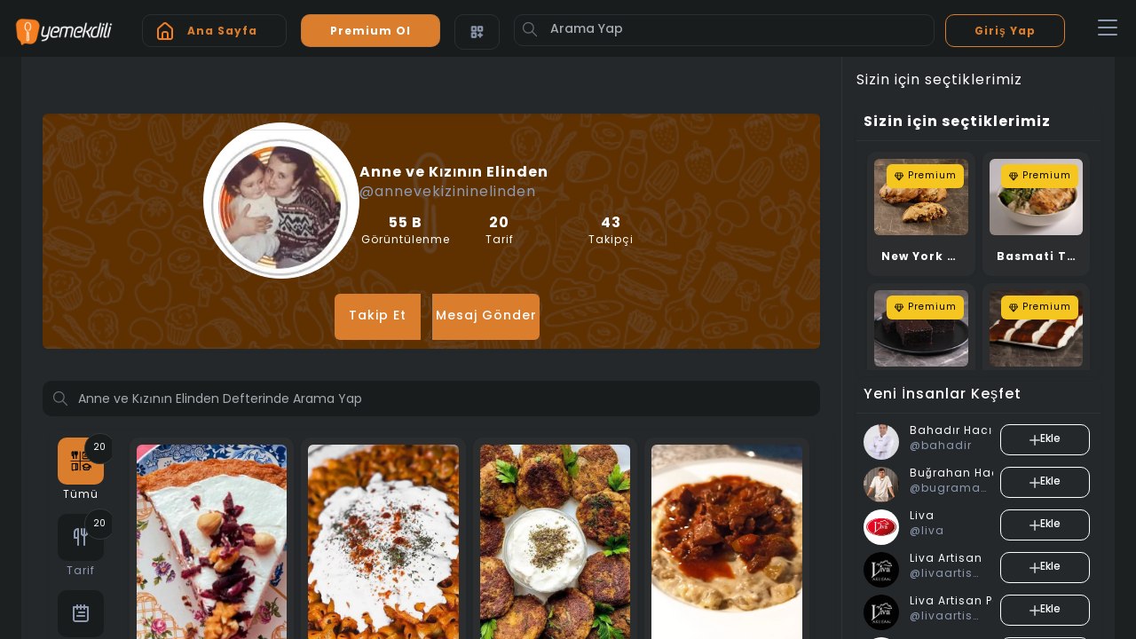

--- FILE ---
content_type: text/html; charset=utf-8
request_url: https://www.yemekdili.com/Profile/annevekizininelinden
body_size: 48791
content:
<!DOCTYPE html>
<html lang="tr">
<head>
    <meta charset="utf-8" />
    <meta name="viewport" content="width=device-width,height=device-height, initial-scale=1, viewport-fit=cover, user-scalable=no" />
    <meta http-equiv="X-UA-Compatible" content="ie=edge" />
    <meta name="google-signin-client_id" content="553114243361-70amj5v84fq61q9hcb3fskdibo6ftvnf.apps.googleusercontent.com">
    <title>
Annevekizininelinden Defteri -  Yemekdili - Yemek Sosyal Medyası
    </title>
        <meta name="description" content="Online tarif defterini oluştur, ister sakla ister arkadaşlarınla paylaş. Favori şeflerini takip et, beğendiğin tarifleri kaydet, menüler oluştur. Yemek eğitimi al. Sana özel tarifini sat!" />
    <meta name="apple-itunes-app" content="app-id=1570094107, app-argument=https://apps.apple.com/tr/app/yemekdili/id1570094107">
    <meta name="google-play-app" content="app-id=com.sifteri.yemekdili">
    <meta name="facebook-domain-verification" content="4oqg9jtqh0knam8pdhb8ncqe9cisht" />
    <!-- Google Tag Manager -->
    <script>(function(w,d,s,l,i){w[l]=w[l]||[];w[l].push({'gtm.start':
    new Date().getTime(),event:'gtm.js'});var f=d.getElementsByTagName(s)[0],
    j=d.createElement(s),dl=l!='dataLayer'?'&l='+l:'';j.async=true;j.src=
    'https://www.googletagmanager.com/gtm.js?id='+i+dl;f.parentNode.insertBefore(j,f);
    })(window,document,'script','dataLayer','GTM-PKP6DM3C');</script>
    <!-- End Google Tag Manager -->
    <!-- Meta Pixel Code-->
    <script async>
        !function (f, b, e, v, n, t, s) {
            if (f.fbq) return; n = f.fbq = function () {
                n.callMethod ?
                    n.callMethod.apply(n, arguments) : n.queue.push(arguments)
            };
            if (!f._fbq) f._fbq = n; n.push = n; n.loaded = !0; n.version = '2.0';
            n.queue = []; t = b.createElement(e); t.async = !0;
            t.src = v; s = b.getElementsByTagName(e)[0];
            s.parentNode.insertBefore(t, s)
        }(window, document, 'script',
            'https://connect.facebook.net/en_US/fbevents.js');
        fbq('init', '476897157487660');
        fbq('set', 'mobileBridge', '476897157487660', '1765919594049551');
        fbq('track', 'Subscription');
    </script>
    <noscript>
        <img height="1" width="1" style="display:none"
             src="https://www.facebook.com/tr?id=476897157487660&ev=PageView&noscript=1" />
    </noscript>
    <!--    End Meta Pixel Code -->

    
    
    <!-- CSS files -->

    <link href="/Content/css?v=x-gaW7wprsMbGSQ-vGJl7_I5HTFrTrvXp0KsoY4g-iQ1" rel="stylesheet" >


    <link href="/Content/tabler-essential.css" rel="stylesheet">
    <link href="/Content/tabler.css" rel="preload" as="style" onload="this.rel='stylesheet'">
    <noscript><link rel="stylesheet" href="/Content/tabler.css"></noscript>

        <link rel="canonical" href="https://www.yemekdili.com/Profile/annevekizininelinden" />
        <meta name="robots" content="index, follow, noodp">

    <link href="https://use.typekit.net/nsx1aiz.css" rel="preload" as="style" onload="this.rel='stylesheet'">
    <noscript><link rel="stylesheet" href="https://use.typekit.net/nsx1aiz.css"></noscript>

    <link rel="preload" href="https://www.yemekdili.com/Images/yemekdili-gif-white.gif" as="image">
    <link rel="preload" href="https://www.yemekdili.com/Images/yemekdili-gif-black.gif" as="image">
    <script type="application/ld+json">
        {
            "@context" : "http://schema.org",
            "@type" : "Organization",
            "name" : "Yemekdili",
            "url" : "https://www.yemekdili.com/",
            "logo": "https://www.yemekdili.com/Images/logo.png",
            "potentialAction": [{
                "@type": "SearchAction",
                "target": "https://www.yemekdili.com/Home/Search?q={search_term_string}",
                "query-input": "required name=search_term_string"
            }],
          "contactPoint": {
              "@type": "ContactPoint",
              "availableLanguage": "Turkish"
            },
            "sameAs": [
              "https://www.instagram.com/yemekdilitr/"
            ]
        }
    </script>

    <!-- Global site tag (gtag.js) - Google Analytics -->
    <script async src="https://www.googletagmanager.com/gtag/js?id=UA-185797089-2"></script>
    <script async>
        window.dataLayer = window.dataLayer || [];
        function gtag() { dataLayer.push(arguments); }
        gtag('js', new Date());

        gtag('config', 'UA-185797089-2');
    </script>

    <!-- Meta Pixel Code
    <script async>
        !function (f, b, e, v, n, t, s) {
            if (f.fbq) return; n = f.fbq = function () {
                n.callMethod ?
                    n.callMethod.apply(n, arguments) : n.queue.push(arguments)
            };
            if (!f._fbq) f._fbq = n; n.push = n; n.loaded = !0; n.version = '2.0';
            n.queue = []; t = b.createElement(e); t.async = !0;
            t.src = v; s = b.getElementsByTagName(e)[0];
            s.parentNode.insertBefore(t, s)
        }(window, document, 'script',
            'https://connect.facebook.net/en_US/fbevents.js');
        fbq('init', '476897157487660');
        fbq('track', 'PageView');
    </script>
    <noscript>
        <img height="1" width="1" style="display:none"
             src="https://www.facebook.com/tr?id=476897157487660&ev=PageView&noscript=1" />
    </noscript>
     End Meta Pixel Code -->



</head>
<body class="antialiased h-100 overflow-hidden" id="page">
        <!-- Google Tag Manager (noscript) -->
    <noscript><iframe src="https://www.googletagmanager.com/ns.html?id=GTM-PKP6DM3C"
    height="0" width="0" style="display:none;visibility:hidden"></iframe></noscript>
    <!-- End Google Tag Manager (noscript) -->
    <div id="page-preloader">
        <div class="loader-main loader-inactive"><div class="preload-spinner border-highlight"></div></div>
    </div>

    <div class="wrapper h-100 overflow-hidden">


        <div class="page-wrapper overflow-hidden">



<div class="mobile-header bg-dark position-sticky z-index-ful    " style="z-index:100000000">
    <div class="row">
        <div class="col-auto">


            <a class="nav-link" href="../../../../">
                <span class="nav-link-title">
                    <!-- Download SVG icon from http://tabler-icons.io/i/home -->
                    <img src="/Images/logo.png" class="img-fluid mt-2" id="logoImg" style="width:120px" alt="Yemekdili Logo" />
                </span>
            </a>

        </div>
        <div class="col mt-3 d-none d-lg-block">
            <div class="row">

                <div class="col-auto ms-auto">
                    <a class="btn bg-transparent w-100 text-orange text-muted  rounded-10 font-weight-bold font-size-12" href="../../../../">
                        <svg width="18" height="21" viewBox="0 0 18 21" fill="none" xmlns="http://www.w3.org/2000/svg">
                            <path d="M17.0001 7.00049L11.0001 1.74049C10.4501 1.24854 9.73803 0.976563 9.00009 0.976562C8.26216 0.976563 7.55012 1.24854 7.00009 1.74049L1.00009 7.00049C0.682463 7.28457 0.428995 7.63305 0.256567 8.02274C0.0841385 8.41243 -0.00329256 8.83438 9.47941e-05 9.26049V18.0005C9.47941e-05 18.7961 0.316165 19.5592 0.878775 20.1218C1.44138 20.6844 2.20445 21.0005 3.00009 21.0005H15.0001C15.7957 21.0005 16.5588 20.6844 17.1214 20.1218C17.684 19.5592 18.0001 18.7961 18.0001 18.0005V9.25049C18.0021 8.82606 17.9139 8.40603 17.7416 8.01818C17.5692 7.63032 17.3165 7.28345 17.0001 7.00049ZM11.0001 19.0005H7.00009V14.0005C7.00009 13.7353 7.10545 13.4809 7.29299 13.2934C7.48052 13.1059 7.73488 13.0005 8.00009 13.0005H10.0001C10.2653 13.0005 10.5197 13.1059 10.7072 13.2934C10.8947 13.4809 11.0001 13.7353 11.0001 14.0005V19.0005ZM16.0001 18.0005C16.0001 18.2657 15.8947 18.5201 15.7072 18.7076C15.5197 18.8951 15.2653 19.0005 15.0001 19.0005H13.0001V14.0005C13.0001 13.2048 12.684 12.4418 12.1214 11.8792C11.5588 11.3166 10.7957 11.0005 10.0001 11.0005H8.00009C7.20444 11.0005 6.44138 11.3166 5.87877 11.8792C5.31616 12.4418 5.00009 13.2048 5.00009 14.0005V19.0005H3.00009C2.73488 19.0005 2.48052 18.8951 2.29299 18.7076C2.10545 18.5201 2.00009 18.2657 2.00009 18.0005V9.25049C2.00027 9.10851 2.03069 8.96819 2.08931 8.83887C2.14794 8.70956 2.23343 8.5942 2.3401 8.50049L8.34009 3.25049C8.52258 3.09018 8.75719 3.00176 9.00009 3.00176C9.243 3.00176 9.47761 3.09018 9.66009 3.25049L15.6601 8.50049C15.7668 8.5942 15.8523 8.70956 15.9109 8.83887C15.9695 8.96819 15.9999 9.10851 16.0001 9.25049V18.0005Z" fill="#F57E20" />
                        </svg>




                        <span class="text-orange nav-link-title px-3 mt-1">
                            Ana Sayfa
                        </span>
                        <!-- Download SVG icon from http://tabler-icons.io/i/minus-vertical -->
                    </a>
                </div>


                    <div class="col-auto ms-auto">
                        <a class="btn bg-orange w-100 text-muted rounded-10 font-weight-bold font-size-12" href="#" data-toggle="modal" data-target="#modal-subscription">

                            <span class="nav-link-title px-3 mt-1 text-white">
                                Premium Ol
                            </span>
                            <!-- Download SVG icon from http://tabler-icons.io/i/minus-vertical -->
                        </a>
                    </div>
                    <div class="col-auto ms-auto">
                        <a class="btn bg-transparent w-100 text-muted    rounded-10 font-weight-bold font-size-12" href="/Applications/Index">
                            <svg width="17" height="24" viewBox="0 0 24 24" fill="none" stroke="currentColor" xmlns="http://www.w3.org/2000/svg">
                                <path d="M10 13H4C3.73478 13 3.48043 13.1054 3.29289 13.2929C3.10536 13.4804 3 13.7348 3 14V20C3 20.2652 3.10536 20.5196 3.29289 20.7071C3.48043 20.8946 3.73478 21 4 21H10C10.2652 21 10.5196 20.8946 10.7071 20.7071C10.8946 20.5196 11 20.2652 11 20V14C11 13.7348 10.8946 13.4804 10.7071 13.2929C10.5196 13.1054 10.2652 13 10 13ZM9 19H5V15H9V19ZM20 3H14C13.7348 3 13.4804 3.10536 13.2929 3.29289C13.1054 3.48043 13 3.73478 13 4V10C13 10.2652 13.1054 10.5196 13.2929 10.7071C13.4804 10.8946 13.7348 11 14 11H20C20.2652 11 20.5196 10.8946 20.7071 10.7071C20.8946 10.5196 21 10.2652 21 10V4C21 3.73478 20.8946 3.48043 20.7071 3.29289C20.5196 3.10536 20.2652 3 20 3ZM19 9H15V5H19V9ZM20 16H18V14C18 13.7348 17.8946 13.4804 17.7071 13.2929C17.5196 13.1054 17.2652 13 17 13C16.7348 13 16.4804 13.1054 16.2929 13.2929C16.1054 13.4804 16 13.7348 16 14V16H14C13.7348 16 13.4804 16.1054 13.2929 16.2929C13.1054 16.4804 13 16.7348 13 17C13 17.2652 13.1054 17.5196 13.2929 17.7071C13.4804 17.8946 13.7348 18 14 18H16V20C16 20.2652 16.1054 20.5196 16.2929 20.7071C16.4804 20.8946 16.7348 21 17 21C17.2652 21 17.5196 20.8946 17.7071 20.7071C17.8946 20.5196 18 20.2652 18 20V18H20C20.2652 18 20.5196 17.8946 20.7071 17.7071C20.8946 17.5196 21 17.2652 21 17C21 16.7348 20.8946 16.4804 20.7071 16.2929C20.5196 16.1054 20.2652 16 20 16ZM10 3H4C3.73478 3 3.48043 3.10536 3.29289 3.29289C3.10536 3.48043 3 3.73478 3 4V10C3 10.2652 3.10536 10.5196 3.29289 10.7071C3.48043 10.8946 3.73478 11 4 11H10C10.2652 11 10.5196 10.8946 10.7071 10.7071C10.8946 10.5196 11 10.2652 11 10V4C11 3.73478 10.8946 3.48043 10.7071 3.29289C10.5196 3.10536 10.2652 3 10 3ZM9 9H5V5H9V9Z" fill="#8F9BB3" />
                            </svg>
                        </a>
                    </div>


                <div class="col ms-auto">
                    <form action="../../Home/Search" method="get">
                        <div class="input-icon">
                            <button type="submit" class="btn bg-transparent border-0 btn-icon position-absolute" aria-label="Button">
                                <!-- Download SVG icon from http://tabler-icons.io/i/search -->
                                <svg xmlns="http://www.w3.org/2000/svg" class="icon" width="24" height="24" viewBox="0 0 24 24" stroke-width="2" stroke="currentColor" fill="none" stroke-linecap="round" stroke-linejoin="round"><path stroke="none" d="M0 0h24v24H0z" fill="none"></path><circle cx="10" cy="10" r="7"></circle><line x1="21" y1="21" x2="15" y2="15"></line></svg>
                            </button>

                            <input type="text" id="qHeader" name="q" onkeyup="showResult(this.value,'Header')" class="form-control btn text-left bg-transparent text-white" style="" placeholder="Arama Yap" aria-label="Arama Yap">
                            <div id="livesearchHeader" class="p-2 w-100 rounded-3 mt-1 position-absolute z-index-10 bg-secondary display-0 z-index-full">
                                <div class="card border-0 bg-transparent">
                                    <div class="list-group list-group-flush overflow-scroll" style="max-height: 35rem" id="searchResultsHeader">


                                    </div>
                                </div>

                            </div>
                        </div>
                    </form>


                </div>
            </div>

        </div>

        <div class="col-auto d-none d-lg-block ">
            <div class="row g-2 align-items-center mt-2 mr-3">
                    <a class="btn border-orange bg-transparent w-100  text-orange rounded-10 font-weight-bold font-size-12" href="/Login/Index">

                        <span class="nav-link-title px-3 mt-1">
                            Giriş Yap
                        </span>
                        <!-- Download SVG icon from http://tabler-icons.io/i/minus-vertical -->
                    </a>

            </div>
        </div>
        <div class="col-auto d-grid align-items-center mr-3">

            <button class="navbar-toggler collapsed text-muted" type="button" data-bs-toggle="collapse" data-bs-target="#bdNavbar" aria-controls="bdNavbar" aria-expanded="false" aria-label="Toggle navigation">
                <svg xmlns="http://www.w3.org/2000/svg" width="32" height="32" class="bi" fill="currentColor" viewBox="0 0 16 16">
                    <path fill-rule="evenodd" d="M2.5 11.5A.5.5 0 0 1 3 11h10a.5.5 0 0 1 0 1H3a.5.5 0 0 1-.5-.5zm0-4A.5.5 0 0 1 3 7h10a.5.5 0 0 1 0 1H3a.5.5 0 0 1-.5-.5zm0-4A.5.5 0 0 1 3 3h10a.5.5 0 0 1 0 1H3a.5.5 0 0 1-.5-.5z"></path>
                </svg>

            </button>


        </div>
    </div>

    <div class="navbar-collapse position-fixed bg-body vh-100 w-sm-75 w-md-75 w-lg-50 z-index-full p-3 pb-5 collapse end-0" id="bdNavbar" style="">

        <div class="row">
            <div class="col-auto">
                <a href="#" data-bs-toggle="collapse" data-bs-target="#bdNavbar" aria-controls="bdNavbar" class="z-index-full btn bg-dark position-absolute p-2 text-muted border-5 border-body rounded-circle" style="top: 30px;/* right: 15px; */margin-left: -38px;">
                    <!-- Download SVG icon from http://tabler-icons.io/i/chevron-right -->
                    <svg xmlns="http://www.w3.org/2000/svg" class="themeLightIcon icon m-0" width="24" height="24" viewBox="0 0 24 24" stroke-width="2" stroke="currentColor" fill="none" stroke-linecap="round" stroke-linejoin="round"><path stroke="none" d="M0 0h24v24H0z" fill="none"></path><polyline points="9 6 15 12 9 18"></polyline></svg>

                </a>
            </div>
            <div class="col">
                <div class="card bg-transparent">
                    <div class="card-body px-0">
                        <div class="input-icon">
                            <form action="../../Home/Search" method="GET" class="bg-dark rounded-10" style="height:40px">
                                <button type="submit" class="btn bg-transparent border-0 btn-icon position-absolute start-0 mx-2" aria-label="Arama">
                                    <!-- Download SVG icon from http://tabler-icons.io/i/search -->
                                    <svg xmlns="http://www.w3.org/2000/svg" class="icon" width="24" height="24" viewBox="0 0 24 24" stroke-width="2" stroke="currentColor" fill="none" stroke-linecap="round" stroke-linejoin="round"><path stroke="none" d="M0 0h24v24H0z" fill="none"></path><circle cx="10" cy="10" r="7"></circle><line x1="21" y1="21" x2="15" y2="15"></line></svg>
                                </button>
                                <input type="submit" class="d-none" />
                                <input type="text" class="form-control  rounded p-1 py-2 font-size-16 px-4-5" name="q" id="qSide" placeholder="Arama Yap" onchange="showResult(this.value,'Side')">
                                <input type="hidden" class="form-control  rounded p-1 py-2 font-size-16 px-4-5" name="tab" placeholder="Arama Yap">
                                <div id="livesearchSide" class="p-2 w-100 rounded-3 mt-1 position-absolute z-index-10 bg-secondary display-0 z-index-full">
                                    <div class="card border-0 bg-transparent">
                                        <div class="list-group list-group-flush overflow-scroll" style="max-height: 35rem" id="searchResultsSide">


                                        </div>
                                    </div>

                                </div>
                            </form>
                        </div>
                    </div>
                </div>
            </div>
        </div>
        

        <ul class="navbar-nav mr-auto d-gid justify-content-start overflow-scroll headerdropdown" style=" height: calc(100% - 165px);">
                    <li class="nav-item dropdown">
                        <a class="nav-link dropdown-toggle font-size-22 d-grid text-end font-weight-bold" href="#" id="navbar_8" role="button" data-bs-toggle="dropdown" aria-haspopup="true" aria-expanded="false">
                            Kaşık: Yemeğin Yapay Zekası
                        </a>
                        <div class="dropdown-menu bg-transparent w-100 border-0 shadow-none" aria-labelledby="navbar_8">
                                    <a class="dropdown-item text-white text-right d-grid w-100" href="https://www.yemekdili.com/Messages/Bot">Hadi benimle konuşmaya başla!</a>
                                    <a class="dropdown-item text-white text-right d-grid w-100" href="https://www.yemekdili.com/yemekdili-icin-yapay-zeka-eklentisi-kasik-kullanim-rehberi">Yapay Zeka Nasıl Kullanılır?</a>
                            <div class="dropdown-divider">
                            </div>
                        </div>
                    </li>
                    <li class="nav-item dropdown">
                        <a class="nav-link dropdown-toggle font-size-22 d-grid text-end font-weight-bold" href="#" id="navbar_9" role="button" data-bs-toggle="dropdown" aria-haspopup="true" aria-expanded="false">
                            Premium İ&#231;erikler
                        </a>
                        <div class="dropdown-menu bg-transparent w-100 border-0 shadow-none" aria-labelledby="navbar_9">
                                    <a class="dropdown-item text-white text-right d-grid w-100" href="../../../../premium-sefler/46/kartlar">Premium Şefler</a>
                                    <a class="dropdown-item text-white text-right d-grid w-100" href="https://www.yemekdili.com/Kategori/premium/Tarifler/140">Premium Tarifler</a>
                            <div class="dropdown-divider">
                            </div>
                        </div>
                    </li>
                    <li class="nav-item dropdown">
                        <a class="nav-link dropdown-toggle font-size-22 d-grid text-end font-weight-bold" href="#" id="navbar_10" role="button" data-bs-toggle="dropdown" aria-haspopup="true" aria-expanded="false">
                            Tarifler
                        </a>
                        <div class="dropdown-menu bg-transparent w-100 border-0 shadow-none" aria-labelledby="navbar_10">
                                    <a class="dropdown-item text-white text-right d-grid w-100" href="https://www.yemekdili.com/Kategoriler">T&#252;m Tarifler</a>
                            <div class="dropdown-divider">
                            </div>
                        </div>
                    </li>
                    <li class="nav-item dropdown">
                        <a class="nav-link dropdown-toggle font-size-22 d-grid text-end font-weight-bold" href="#" id="navbar_11" role="button" data-bs-toggle="dropdown" aria-haspopup="true" aria-expanded="false">
                            Bloglar
                        </a>
                        <div class="dropdown-menu bg-transparent w-100 border-0 shadow-none" aria-labelledby="navbar_11">
                                    <a class="dropdown-item text-white text-right d-grid w-100" href="../../../../tum-bloglar/55/kartlar">T&#252;m Bloglar</a>
                            <div class="dropdown-divider">
                            </div>
                        </div>
                    </li>
                    <li class="nav-item dropdown">
                        <a class="nav-link dropdown-toggle font-size-22 d-grid text-end font-weight-bold" href="#" id="navbar_12" role="button" data-bs-toggle="dropdown" aria-haspopup="true" aria-expanded="false">
                            Men&#252;ler
                        </a>
                        <div class="dropdown-menu bg-transparent w-100 border-0 shadow-none" aria-labelledby="navbar_12">
                                    <a class="dropdown-item text-white text-right d-grid w-100" href="../../../../haftanin-menusu/59/kartlar">Haftanın Men&#252;s&#252;</a>
                            <div class="dropdown-divider">
                            </div>
                        </div>
                    </li>
                    <li class="nav-item dropdown">
                        <a class="nav-link dropdown-toggle font-size-22 d-grid text-end font-weight-bold" href="#" id="navbar_13" role="button" data-bs-toggle="dropdown" aria-haspopup="true" aria-expanded="false">
                            &#214;zel G&#252;nler
                        </a>
                        <div class="dropdown-menu bg-transparent w-100 border-0 shadow-none" aria-labelledby="navbar_13">
                                    <a class="dropdown-item text-white text-right d-grid w-100" href="../../../../yilbasi/60/kartlar">Yılbaşı</a>
                                    <a class="dropdown-item text-white text-right d-grid w-100" href="../../../../sevgililer-gunu/61/kartlar">Sevgililer G&#252;n&#252;</a>
                                    <a class="dropdown-item text-white text-right d-grid w-100" href="https://www.yemekdili.com/Profile/ramazanbayrami/">Ramazan</a>
                                    <a class="dropdown-item text-white text-right d-grid w-100" href="https://www.yemekdili.com/babalar-gunu-tarifleri">Babalar G&#252;n&#252;</a>
                                    <a class="dropdown-item text-white text-right d-grid w-100" href="../../../../kurban-bayrami/64/kartlar">Kurban Bayramı</a>
                            <div class="dropdown-divider">
                            </div>
                        </div>
                    </li>
                    <li class="nav-item dropdown">
                        <a class="nav-link dropdown-toggle font-size-22 d-grid text-end font-weight-bold" href="#" id="navbar_15" role="button" data-bs-toggle="dropdown" aria-haspopup="true" aria-expanded="false">
                            Yemekdili Nasıl Kullanılır
                        </a>
                        <div class="dropdown-menu bg-transparent w-100 border-0 shadow-none" aria-labelledby="navbar_15">
                                    <a class="dropdown-item text-white text-right d-grid w-100" href="https://www.yemekdili.com/yemekdili-nedir">Yemekdili Nedir?</a>
                                    <a class="dropdown-item text-white text-right d-grid w-100" href="https://www.yemekdili.com/kayit-olma">Kayıt Olma</a>
                                    <a class="dropdown-item text-white text-right d-grid w-100" href="https://www.yemekdili.com/Home/HowTo/3">Profil</a>
                                    <a class="dropdown-item text-white text-right d-grid w-100" href="https://www.yemekdili.com/yemekdilinde-mesajlasma">Mesajlar</a>
                                    <a class="dropdown-item text-white text-right d-grid w-100" href="https://www.yemekdili.com/yemekdili-kategorileri">Yemek Kategorileri</a>
                                    <a class="dropdown-item text-white text-right d-grid w-100" href="https://www.yemekdili.com/yemekdili-anasayfa-tanimi">Ana Sayfa Tanımı</a>
                                    <a class="dropdown-item text-white text-right d-grid w-100" href="https://www.yemekdili.com/Home/HowTo/11">Tarif</a>
                                    <a class="dropdown-item text-white text-right d-grid w-100" href="https://www.yemekdili.com/Home/HowTo/22">Blog</a>
                                    <a class="dropdown-item text-white text-right d-grid w-100" href="../../../../Taslak/79/kartlar"></a>
                            <div class="dropdown-divider">
                            </div>
                        </div>
                    </li>
                    <li class="nav-item dropdown">
                        <a class="nav-link dropdown-toggle font-size-22 d-grid text-end font-weight-bold" href="#" id="navbar_16" role="button" data-bs-toggle="dropdown" aria-haspopup="true" aria-expanded="false">
                            Destek
                        </a>
                        <div class="dropdown-menu bg-transparent w-100 border-0 shadow-none" aria-labelledby="navbar_16">
                                    <a class="dropdown-item text-white text-right d-grid w-100" href="https://www.yemekdili.com/Settings/Contact">Bize Ulaşın</a>
                                    <a class="dropdown-item text-white text-right d-grid w-100" href="https://www.yemekdili.com/Settings/Index">Hakkımızda</a>
                            <div class="dropdown-divider">
                            </div>
                        </div>
                    </li>

                    <li class="nav-item dropdown">
                        <a class="nav-link dropdown-toggle font-size-22 d-grid text-end font-weight-bold" href="#" id="tariflerDropdown" role="button" data-bs-toggle="dropdown" aria-haspopup="true" aria-expanded="false">
                            Tarifler
                        </a>
                        <div class="dropdown-menu bg-transparent w-100 border-0 shadow-none" aria-labelledby="tariflerDropdown">
                                <a class="dropdown-item text-white text-right d-grid w-100" href="../../../Kategori/ana-yemek/1">Ana Yemek</a>
                                <a class="dropdown-item text-white text-right d-grid w-100" href="../../../Kategori/atistirmalik/2">Atıştırmalık</a>
                                <a class="dropdown-item text-white text-right d-grid w-100" href="../../../Kategori/bakliyat/3">Bakliyat</a>
                                <a class="dropdown-item text-white text-right d-grid w-100" href="../../../Kategori/corba/4">&#199;orba</a>
                                <a class="dropdown-item text-white text-right d-grid w-100" href="../../../Kategori/hamburger/5">Hamburger</a>
                                <a class="dropdown-item text-white text-right d-grid w-100" href="../../../Kategori/hamur-isi/6">Hamur İşi</a>
                                <a class="dropdown-item text-white text-right d-grid w-100" href="../../../Kategori/icecek/7">İ&#231;ecek</a>
                                <a class="dropdown-item text-white text-right d-grid w-100" href="../../../Kategori/kahvaltilik/8">Kahvaltılık</a>
                                <a class="dropdown-item text-white text-right d-grid w-100" href="../../../Kategori/makarna/9">Makarna</a>
                                <a class="dropdown-item text-white text-right d-grid w-100" href="../../../Kategori/meze/10">Meze</a>
                                <a class="dropdown-item text-white text-right d-grid w-100" href="../../../Kategori/pide/11">Pide</a>
                                <a class="dropdown-item text-white text-right d-grid w-100" href="../../../Kategori/pilav/12">Pilav</a>
                                <a class="dropdown-item text-white text-right d-grid w-100" href="../../../Kategori/pizza/13">Pizza</a>
                                <a class="dropdown-item text-white text-right d-grid w-100" href="../../../Kategori/saglikli/14">Sağlıklı</a>
                                <a class="dropdown-item text-white text-right d-grid w-100" href="../../../Kategori/salata/15">Salata</a>
                                <a class="dropdown-item text-white text-right d-grid w-100" href="../../../Kategori/sandvic/16">Sandvi&#231;</a>
                                <a class="dropdown-item text-white text-right d-grid w-100" href="../../../Kategori/sebze/17">Sebze</a>
                                <a class="dropdown-item text-white text-right d-grid w-100" href="../../../Kategori/sos/18">Sos</a>
                                <a class="dropdown-item text-white text-right d-grid w-100" href="../../../Kategori/tatli/19">Tatlı</a>
                                <a class="dropdown-item text-white text-right d-grid w-100" href="../../../Kategori/zeytinyagli/20">Zeytinyağlı</a>
                                <a class="dropdown-item text-white text-right d-grid w-100" href="../../../Kategori/vegan/23">Vegan</a>
                                <a class="dropdown-item text-white text-right d-grid w-100" href="../../../Kategori/vejeteryan/24">Vejeteryan</a>
                                <a class="dropdown-item text-white text-right d-grid w-100" href="../../../Kategori/airfryer/25">Airfryer</a>
                                <a class="dropdown-item text-white text-right d-grid w-100" href="../../../Kategori/bebek-mamasi/26">Bebek Maması</a>
                                <a class="dropdown-item text-white text-right d-grid w-100" href="../../../Kategori/dunya-mutfagi/27">D&#252;nya Mutfağı</a>
                                <a class="dropdown-item text-white text-right d-grid w-100" href="../../../Kategori/premium/28">Premium</a>
                                <a class="dropdown-item text-white text-right d-grid w-100" href="../../../Kategori/markalar/29">Markalar</a>
                                <a class="dropdown-item text-white text-right d-grid w-100" href="../../../Kategori/pinar-protein/30">Pınar Protein</a>
                            <div class="dropdown-divider"></div>
                        </div>
                    </li>

        </ul>


        <div class="position-absolute bottom-0 pb-5 text-muted w-100 pr-4">
            <div class="d-flex align-items-center justify-content-center mb-3" style="gap:30px;">
                <a class="no-link" href="https://wa.me/908503055533" target="_blank">
                    <svg width="20" height="20" viewBox="0 0 29 29" fill="none" xmlns="http://www.w3.org/2000/svg">
                        <path d="M23.7697 5.16873C21.4825 2.88908 18.4433 1.51627 15.2175 1.30573C11.9918 1.09519 8.79925 2.06125 6.23394 4.02417C3.66863 5.98709 1.90526 8.81318 1.27194 11.9766C0.63861 15.14 1.17846 18.4253 2.79104 21.2212L0.899414 28.1129L7.96612 26.2618C9.92042 27.325 12.1111 27.8812 14.3369 27.8793C16.5541 27.8616 18.7337 27.3066 20.6884 26.2621C22.643 25.2175 24.314 23.7147 25.5576 21.8828C27.0317 19.7315 27.8138 17.1831 27.7997 14.577C27.7807 12.8217 27.4151 11.0874 26.7238 9.47323C26.0325 7.85909 25.0291 6.39679 23.771 5.16999L23.7697 5.16873ZM20.4192 17.3561C20.089 17.1882 18.4491 16.3851 18.1417 16.2778C17.8342 16.1705 17.6128 16.1099 17.3914 16.4457C17.1699 16.7816 16.5322 17.5241 16.3348 17.7526C16.1374 17.9812 15.9451 18.0051 15.6149 17.8359C13.6963 17.0717 12.0969 15.6764 11.0813 13.8812C10.7397 13.2941 11.4229 13.3357 12.0606 12.0655C12.1039 11.9737 12.1237 11.8726 12.1185 11.7713C12.1132 11.6699 12.0829 11.5715 12.0303 11.4847C11.9468 11.3167 11.2799 9.68155 11.0041 9.01612C10.7283 8.35068 10.4575 8.45927 10.2538 8.44665C10.0501 8.43402 9.84004 8.43528 9.62114 8.43528C9.4531 8.44025 9.28786 8.47944 9.13555 8.55044C8.98324 8.62145 8.84708 8.72277 8.73543 8.84818C8.35861 9.20514 8.0604 9.63647 7.85977 10.1147C7.65914 10.593 7.56048 11.1077 7.57008 11.6261C7.67905 12.8774 8.14835 14.0706 8.92143 15.0618C10.352 17.1992 12.3139 18.9295 14.6153 20.0835C15.8242 20.7817 17.2258 21.0738 18.6136 20.9169C19.0774 20.8228 19.5165 20.6336 19.9031 20.3612C20.2897 20.0889 20.6154 19.7393 20.8595 19.3347C21.0771 18.8374 21.144 18.2874 21.0519 17.7526C20.9722 17.6023 20.7495 17.519 20.4192 17.3574V17.3561Z" stroke="white" />
                    </svg>
                </a>
                <a class="no-link" href="https://www.tiktok.com/@yemekdili" target="_blank">
                    <svg width="20" height="20" viewBox="0 0 25 28" fill="none" xmlns="http://www.w3.org/2000/svg">
                        <path d="M12.7862 0.659447C14.2539 0.636719 15.7116 0.648083 17.1692 0.636719C17.2142 2.3818 17.9141 4.04642 19.1304 5.30106C20.4455 6.48022 22.1189 7.18532 23.8829 7.30368V11.8114C22.2564 11.7722 20.655 11.4031 19.1759 10.7268C18.5453 10.4262 17.9383 10.0784 17.3602 9.68636C17.3489 12.9529 17.3716 16.2182 17.3375 19.4734C17.2503 21.0543 16.7246 22.58 15.8191 23.8802C15.0743 24.9548 14.0867 25.8397 12.9361 26.4633C11.7855 27.0868 10.504 27.4317 9.19525 27.47C7.5907 27.5429 6.0002 27.1423 4.62245 26.3184C3.48909 25.6456 2.5292 24.7175 1.81955 23.6083C1.1099 22.4991 0.670165 21.2396 0.535521 19.9305C0.512746 19.3711 0.501358 18.8118 0.524133 18.2638C0.638638 17.1169 0.987849 16.0057 1.55014 14.9989C2.11243 13.9922 2.87584 13.1113 3.79308 12.4109C4.71033 11.7106 5.76188 11.2055 6.88264 10.9271C8.00339 10.6487 9.16949 10.6029 10.3087 10.7925C10.3315 12.4478 10.2644 14.1032 10.2644 15.7586C9.78645 15.5918 9.28017 15.5209 8.77465 15.5499C8.26913 15.5789 7.77433 15.7072 7.31864 15.9276C6.86296 16.1479 6.45537 16.4559 6.11927 16.8338C5.78318 17.2117 5.52519 17.6522 5.36012 18.1299C5.18458 18.713 5.13117 19.3259 5.20322 19.9305C5.34916 20.8523 5.8293 21.6884 6.55242 22.2802C7.27554 22.8719 8.19127 23.178 9.12565 23.1402C9.75119 23.1216 10.3622 22.9476 10.9035 22.6341C11.4447 22.3207 11.8991 21.8775 12.2256 21.3447C12.4754 20.9939 12.6333 20.5863 12.6849 20.159C12.7976 18.1564 12.752 16.1664 12.7634 14.1638C12.7748 9.65605 12.752 5.15964 12.7862 0.663235V0.659447Z" stroke="white" />
                    </svg>
                </a>
                <a class="no-link" href="https://www.instagram.com/yemekdilitr/" target="_blank">
                    <svg viewBox="0 0 490.4 490.4" height="20" width="20" fill="none" xmlns="http://www.w3.org/2000/svg">

                        <path d="M345.9,0H144.5C64.8,0,0,64.8,0,144.5v201.4c0,79.7,64.8,144.5,144.5,144.5h201.4c79.7,0,144.5-64.8,144.5-144.5V144.5   C490.4,64.8,425.6,0,345.9,0z M458.2,345.9c0,61.9-50.4,112.3-112.3,112.3H144.5c-61.9,0-112.3-50.4-112.3-112.3V144.5   c0-61.9,50.4-112.3,112.3-112.3h201.4c61.9,0,112.3,50.4,112.3,112.3V345.9z" fill="#bdbebe"></path>
                        <path d="M244.1,117.8c-71.5,0-129.7,58.2-129.7,129.7s58.2,129.7,129.7,129.7S373.7,319,373.7,247.5S315.6,117.8,244.1,117.8z    M244.1,345c-53.7,0-97.5-43.7-97.5-97.5s43.7-97.5,97.5-97.5s97.5,43.7,97.5,97.5S297.8,345,244.1,345z" fill="#bdbebe"></path>
                        <path d="M381.7,95c-10.4,0-18.8,8.4-18.8,18.8c0,10.4,8.4,18.8,18.8,18.8s18.8-8.4,18.8-18.8C400.5,103.4,392.1,95,381.7,95z" fill="#bdbebe"></path>

                    </svg>
                </a>
                <a class="no-link" href="https://www.facebook.com/yemekdilitr/" target="_blank">
                    <svg width="20" height="20" viewBox="0 0 16 28" fill="none" xmlns="http://www.w3.org/2000/svg">
                        <path d="M14.342 15.7359L15.0885 10.8783H10.417V7.72162C10.3845 7.35879 10.4341 6.9933 10.5622 6.65219C10.6903 6.31108 10.8937 6.00309 11.1572 5.75102C11.4207 5.49895 11.7377 5.30924 12.0846 5.19595C12.4316 5.08265 12.7996 5.04867 13.1615 5.09651H15.291V0.965016C14.0422 0.763704 12.7802 0.653978 11.5153 0.636719C7.6688 0.636719 5.15465 2.96384 5.15465 7.17615V10.8783H0.87793V15.7359H5.15465V27.4788H10.417V15.7359H14.342Z" stroke="white" />
                    </svg>
                </a>
                <a class="no-link" href="https://www.youtube.com/channel/UC4lAmqvvF7RVVGjAGIsQqGA" target="_blank">
                    <svg width="20" height="20" viewBox="0 0 30 23" fill="none" xmlns="http://www.w3.org/2000/svg">
                        <path d="M28.7679 4.57617C28.6064 3.96761 28.2877 3.412 27.8436 2.96486C27.3995 2.51772 26.8456 2.1947 26.2373 2.02808C23.9939 1.42578 15.0204 1.42578 15.0204 1.42578C15.0204 1.42578 6.04814 1.42578 3.80982 2.02808C3.20147 2.1947 2.64759 2.51772 2.20351 2.96486C1.75944 3.412 1.44073 3.96761 1.27922 4.57617C0.865528 6.86518 0.664756 9.18745 0.679464 11.5133C0.664756 13.8392 0.865528 16.1615 1.27922 18.4505C1.44201 19.0541 1.76183 19.6039 2.20626 20.0443C2.65068 20.4847 3.2039 20.8 3.80982 20.9582C6.04687 21.5605 15.0204 21.5605 15.0204 21.5605C15.0204 21.5605 23.9926 21.5605 26.231 20.9582C26.8369 20.8 27.3901 20.4847 27.8345 20.0443C28.279 19.6039 28.5988 19.0541 28.7616 18.4505C29.1753 16.1615 29.376 13.8392 29.3613 11.5133C29.376 9.18745 29.1753 6.86518 28.7616 4.57617H28.7679ZM12.0862 15.7698V7.25558L19.5907 11.5121L12.0862 15.7698Z" stroke="white" />
                    </svg>
                </a>
            </div>
            <div class="d-flex align-items-center justify-content-center mb-1 gap-2">
                <a href="tel:+90 (850) 305 55 33" class="no-link w-auto font-size-11 text-muted">+90(850)3055533</a>
                <a href="mailto:info@yemekdili.com" class="no-link w-auto font-size-11 text-muted">info@yemekdili.com</a>
            </div>
            <div class="d-flex align-items-center justify-content-center mb-4">
                <img src="/Images/imza.png" style="width:90px"/>
            </div>

        </div>

    </div>
        <div class="w-100 p-3 bg-secondary rounded d-inline-flex d-lg-none sticky-top">
            <span class="font-size-12 my-auto">Bu lezzetli sohbete sen de katıl!</span>
            <a class="btn btn-dark rounded-10 font-size-12 w-20 ml-auto" href="/Login/Index">

                <span class="nav-link-title">
                    Giriş Yap
                </span>
                <!-- Download SVG icon from http://tabler-icons.io/i/minus-vertical -->
            </a>
            <a class="btn btn-orange rounded-10 font-size-12 w-20 ml-2" href="/Login/Register">

                <span class="nav-link-title ">
                    Üye Ol
                </span>
                <!-- Download SVG icon from http://tabler-icons.io/i/minus-vertical -->
            </a>
        </div>
</div>


<style>
    .headerdropdown .dropdown-menu {
        position: static !important;
        float: none !important;
        transform:none!important;
    }
    .headerdropdown .dropdown, .dropup {
        position: relative !important;
    }
    .headerdropdown .nav-link.show {
        color: #da7d2d !important;
    }
    .headerdropdown .nav-link::After {
        display: none !important;
    }
</style>

            <div class="container-fluid  rounded-15">
                <div class="page-body  rounded-15 h-100">
                    <div style="background-color:#1C2021" class="maintab overflow-scroll   m-0 m-py-md-5 h-100 px-lg-4 pb-10">
                        


<div class="mobile-header bg-secondary d-block d-lg-none" style="height:65px">
    <div class="row">
        <div class="col">


            <p class="nav-link mt-3 font-weight-bold text-ellipsis" href="../../../../">
                Anne ve Kızının Elinden  Defteri
            </p>

        </div>
        <div class="col mt-3 d-none d-lg-block">
            <div class="row">

                <div class="col-auto ms-auto">
                    <a class="btn bg-transparent w-100  text-orange rounded-10 font-weight-bold font-size-12" href="../../../../">
                        <svg width="18" height="21" viewBox="0 0 18 21" fill="none" xmlns="http://www.w3.org/2000/svg">
                            <path d="M17.0001 7.00001L11.0001 1.74001C10.4501 1.24805 9.73803 0.976074 9.00009 0.976074C8.26216 0.976074 7.55012 1.24805 7.00009 1.74001L1.00009 7.00001C0.682463 7.28408 0.428995 7.63256 0.256567 8.02225C0.0841385 8.41194 -0.00329256 8.83389 9.47941e-05 9.26001V18C9.47941e-05 18.7957 0.316165 19.5587 0.878775 20.1213C1.44138 20.6839 2.20445 21 3.00009 21H15.0001C15.7957 21 16.5588 20.6839 17.1214 20.1213C17.684 19.5587 18.0001 18.7957 18.0001 18V9.25001C18.0021 8.82557 17.9139 8.40555 17.7416 8.01769C17.5692 7.62983 17.3165 7.28296 17.0001 7.00001ZM11.0001 19H7.00009V14C7.00009 13.7348 7.10545 13.4804 7.29299 13.2929C7.48052 13.1054 7.73488 13 8.00009 13H10.0001C10.2653 13 10.5197 13.1054 10.7072 13.2929C10.8947 13.4804 11.0001 13.7348 11.0001 14V19ZM16.0001 18C16.0001 18.2652 15.8947 18.5196 15.7072 18.7071C15.5197 18.8946 15.2653 19 15.0001 19H13.0001V14C13.0001 13.2044 12.684 12.4413 12.1214 11.8787C11.5588 11.3161 10.7957 11 10.0001 11H8.00009C7.20444 11 6.44138 11.3161 5.87877 11.8787C5.31616 12.4413 5.00009 13.2044 5.00009 14V19H3.00009C2.73488 19 2.48052 18.8946 2.29299 18.7071C2.10545 18.5196 2.00009 18.2652 2.00009 18V9.25001C2.00027 9.10802 2.03069 8.9677 2.08931 8.83839C2.14794 8.70907 2.23343 8.59372 2.3401 8.50001L8.34009 3.25001C8.52258 3.08969 8.75719 3.00127 9.00009 3.00127C9.243 3.00127 9.47761 3.08969 9.66009 3.25001L15.6601 8.50001C15.7668 8.59372 15.8523 8.70907 15.9109 8.83839C15.9695 8.9677 15.9999 9.10802 16.0001 9.25001V18Z" fill="#F57E20" />
                        </svg>


                        <span class="nav-link-title px-3">
                            Ana Sayfa
                        </span>
                        <!-- Download SVG icon from http://tabler-icons.io/i/minus-vertical -->
                    </a>
                </div>
                <div class="col-auto ms-auto">
                    <a class="btn bg-transparent w-100  text-muted rounded-10 font-weight-bold font-size-12" href="/Feed/Index">
                        <svg width="17" height="18" viewBox="0 0 17 18" fill="none" xmlns="http://www.w3.org/2000/svg">
                            <path d="M11.3 9.22C11.8336 8.75813 12.2616 8.18688 12.5549 7.54502C12.8482 6.90316 13 6.20571 13 5.5C13 4.17392 12.4732 2.90215 11.5355 1.96447C10.5979 1.02678 9.32608 0.5 8 0.5C6.67392 0.5 5.40215 1.02678 4.46447 1.96447C3.52678 2.90215 3 4.17392 3 5.5C2.99999 6.20571 3.1518 6.90316 3.44513 7.54502C3.73845 8.18688 4.16642 8.75813 4.7 9.22C3.30014 9.85388 2.11247 10.8775 1.27898 12.1685C0.445495 13.4596 0.00147185 14.9633 0 16.5C0 16.7652 0.105357 17.0196 0.292893 17.2071C0.48043 17.3946 0.734784 17.5 1 17.5C1.26522 17.5 1.51957 17.3946 1.70711 17.2071C1.89464 17.0196 2 16.7652 2 16.5C2 14.9087 2.63214 13.3826 3.75736 12.2574C4.88258 11.1321 6.4087 10.5 8 10.5C9.5913 10.5 11.1174 11.1321 12.2426 12.2574C13.3679 13.3826 14 14.9087 14 16.5C14 16.7652 14.1054 17.0196 14.2929 17.2071C14.4804 17.3946 14.7348 17.5 15 17.5C15.2652 17.5 15.5196 17.3946 15.7071 17.2071C15.8946 17.0196 16 16.7652 16 16.5C15.9985 14.9633 15.5545 13.4596 14.721 12.1685C13.8875 10.8775 12.6999 9.85388 11.3 9.22ZM8 8.5C7.40666 8.5 6.82664 8.32405 6.33329 7.99441C5.83994 7.66476 5.45542 7.19623 5.22836 6.64805C5.0013 6.09987 4.94189 5.49667 5.05764 4.91473C5.1734 4.33279 5.45912 3.79824 5.87868 3.37868C6.29824 2.95912 6.83279 2.6734 7.41473 2.55764C7.99667 2.44189 8.59987 2.5013 9.14805 2.72836C9.69623 2.95542 10.1648 3.33994 10.4944 3.83329C10.8241 4.32664 11 4.90666 11 5.5C11 6.29565 10.6839 7.05871 10.1213 7.62132C9.55871 8.18393 8.79565 8.5 8 8.5ZM17.74 8.82C18.38 8.09933 18.798 7.20905 18.9438 6.25634C19.0896 5.30362 18.9569 4.32907 18.5618 3.45C18.1666 2.57093 17.5258 1.8248 16.7165 1.30142C15.9071 0.77805 14.9638 0.499742 14 0.5C13.7348 0.5 13.4804 0.605357 13.2929 0.792893C13.1054 0.98043 13 1.23478 13 1.5C13 1.76522 13.1054 2.01957 13.2929 2.20711C13.4804 2.39464 13.7348 2.5 14 2.5C14.7956 2.5 15.5587 2.81607 16.1213 3.37868C16.6839 3.94129 17 4.70435 17 5.5C16.9986 6.02524 16.8593 6.5409 16.5961 6.99542C16.3328 7.44994 15.9549 7.82738 15.5 8.09C15.3517 8.17552 15.2279 8.29766 15.1404 8.44474C15.0528 8.59182 15.0045 8.7589 15 8.93C14.9958 9.09976 15.0349 9.2678 15.1137 9.41826C15.1924 9.56872 15.3081 9.69665 15.45 9.79L15.84 10.05L15.97 10.12C17.1754 10.6917 18.1923 11.596 18.901 12.7263C19.6096 13.8566 19.9805 15.1659 19.97 16.5C19.97 16.7652 20.0754 17.0196 20.2629 17.2071C20.4504 17.3946 20.7048 17.5 20.97 17.5C21.2352 17.5 21.4896 17.3946 21.6771 17.2071C21.8646 17.0196 21.97 16.7652 21.97 16.5C21.9782 14.9654 21.5938 13.4543 20.8535 12.1101C20.1131 10.7659 19.0413 9.63331 17.74 8.82Z" fill="#92929D" />
                        </svg>

                        <span class="nav-link-title px-3">
                            Takip Ettiklerim
                        </span>
                        <!-- Download SVG icon from http://tabler-icons.io/i/minus-vertical -->
                    </a>
                </div>


                <div class="col ms-auto mt-0">

                    <div class="input-icon">
                        <span class="input-icon-addon">
                            <!-- Download SVG icon from http://tabler-icons.io/i/search -->
                            <svg xmlns="http://www.w3.org/2000/svg" class="icon" width="24" height="24" viewBox="0 0 24 24" stroke-width="2" stroke="currentColor" fill="none" stroke-linecap="round" stroke-linejoin="round"><path stroke="none" d="M0 0h24v24H0z" fill="none"></path><circle cx="10" cy="10" r="7"></circle><line x1="21" y1="21" x2="15" y2="15"></line></svg>
                        </span>
                        <input type="text" id="category_search" class="form-control btn text-left bg-transparent" style="" placeholder="Ana kategorilerde ara…" aria-label="Kategorilerde ara..">
                    </div>
                </div>
            </div>

        </div>
        <div class="col-auto d-none d-lg-block mt-3">
            <a class="btn border-orange bg-transparent w-100  text-orange rounded-10 font-weight-bold font-size-12" href="../../../Recipes/Create">
                <svg width="19" height="20" viewBox="0 0 19 20" fill="none" xmlns="http://www.w3.org/2000/svg">
                    <path d="M9.33333 18.3333C13.9357 18.3333 17.6667 14.6024 17.6667 9.99999C17.6667 5.39762 13.9357 1.66666 9.33333 1.66666C4.73096 1.66666 1 5.39762 1 9.99999C1 14.6024 4.73096 18.3333 9.33333 18.3333Z" stroke="#F57E20" stroke-width="1.6" stroke-linecap="round" stroke-linejoin="round" />
                    <path d="M9.33301 6.66666V13.3333" stroke="#F57E20" stroke-width="1.6" stroke-linecap="round" stroke-linejoin="round" />
                    <path d="M6 10H12.6667" stroke="#F57E20" stroke-width="1.6" stroke-linecap="round" stroke-linejoin="round" />
                </svg>

                <span class="nav-link-title px-3">
                    Tarif Ekle
                </span>
                <!-- Download SVG icon from http://tabler-icons.io/i/minus-vertical -->
            </a>
        </div>
        <div class="col-auto ms-auto d-print-none">
            <div class="py-3 d-flex">

                <a class="nav-link show btn btn-primary    btn-icon border-0 bg-transparent" href="#navbar-base" data-bs-toggle="dropdown" role="button" aria-expanded="true">
                    <svg width="21" height="21" viewBox="0 0 21 21" fill="none" xmlns="http://www.w3.org/2000/svg">
                        <path d="M16.9997 12.9991C16.4088 13.003 15.8262 13.1378 15.2937 13.3937C14.7611 13.6496 14.2919 14.0203 13.9197 14.4791L8.81966 12.1291C9.05945 11.3949 9.05945 10.6034 8.81966 9.86914L13.9197 7.51914C14.5213 8.2451 15.36 8.73522 16.2878 8.90298C17.2156 9.07074 18.1729 8.90536 18.9906 8.43604C19.8084 7.96672 20.434 7.22361 20.7572 6.33788C21.0804 5.45215 21.0803 4.48072 20.757 3.59504C20.4336 2.70937 19.8078 1.96638 18.99 1.49721C18.1722 1.02803 17.2149 0.862831 16.2871 1.03076C15.3593 1.19869 14.5207 1.68896 13.9192 2.41503C13.3177 3.14111 12.992 4.05632 12.9997 4.99914C13.0027 5.23737 13.0261 5.47491 13.0697 5.70914L7.78966 8.13914C7.22674 7.58872 6.51391 7.21665 5.74047 7.06957C4.96703 6.92248 4.16738 7.00691 3.44171 7.31227C2.71604 7.61764 2.09662 8.13036 1.66106 8.7862C1.2255 9.44204 0.993164 10.2118 0.993164 10.9991C0.993164 11.7864 1.2255 12.5562 1.66106 13.2121C2.09662 13.8679 2.71604 14.3806 3.44171 14.686C4.16738 14.9914 4.96703 15.0758 5.74047 14.9287C6.51391 14.7816 7.22674 14.4096 7.78966 13.8591L13.0697 16.2891C13.0261 16.5234 13.0027 16.7609 12.9997 16.9991C12.9997 17.7903 13.2343 18.5636 13.6738 19.2214C14.1133 19.8792 14.738 20.3919 15.4689 20.6947C16.1998 20.9974 17.0041 21.0766 17.78 20.9223C18.5559 20.7679 19.2687 20.387 19.8281 19.8276C20.3875 19.2682 20.7685 18.5554 20.9228 17.7795C21.0771 17.0036 20.9979 16.1993 20.6952 15.4684C20.3924 14.7375 19.8797 14.1128 19.2219 13.6733C18.5641 13.2337 17.7908 12.9991 16.9997 12.9991ZM16.9997 2.99914C17.3952 2.99914 17.7819 3.11644 18.1108 3.3362C18.4397 3.55596 18.696 3.86832 18.8474 4.23377C18.9988 4.59922 19.0384 5.00136 18.9612 5.38932C18.8841 5.77728 18.6936 6.13365 18.4139 6.41335C18.1342 6.69306 17.7778 6.88354 17.3898 6.96071C17.0019 7.03788 16.5997 6.99827 16.2343 6.8469C15.8688 6.69552 15.5565 6.43918 15.3367 6.11028C15.117 5.78138 14.9997 5.3947 14.9997 4.99914C14.9997 4.4687 15.2104 3.96 15.5854 3.58492C15.9605 3.20985 16.4692 2.99914 16.9997 2.99914V2.99914ZM4.99966 12.9991C4.6041 12.9991 4.21742 12.8818 3.88852 12.6621C3.55962 12.4423 3.30328 12.13 3.1519 11.7645C3.00053 11.3991 2.96092 10.9969 3.03809 10.609C3.11526 10.221 3.30574 9.86463 3.58545 9.58492C3.86515 9.30522 4.22152 9.11474 4.60948 9.03757C4.99744 8.9604 5.39958 9 5.76503 9.15138C6.13048 9.30275 6.44284 9.5591 6.6626 9.888C6.88236 10.2169 6.99966 10.6036 6.99966 10.9991C6.99966 11.5296 6.78895 12.0383 6.41388 12.4134C6.0388 12.7884 5.53009 12.9991 4.99966 12.9991ZM16.9997 18.9991C16.6041 18.9991 16.2174 18.8818 15.8885 18.6621C15.5596 18.4423 15.3033 18.13 15.1519 17.7645C15.0005 17.3991 14.9609 16.9969 15.0381 16.609C15.1153 16.221 15.3057 15.8646 15.5854 15.5849C15.8652 15.3052 16.2215 15.1147 16.6095 15.0376C16.9974 14.9604 17.3996 15 17.765 15.1514C18.1305 15.3028 18.4428 15.5591 18.6626 15.888C18.8824 16.2169 18.9997 16.6036 18.9997 16.9991C18.9997 17.5296 18.7889 18.0383 18.4139 18.4134C18.0388 18.7884 17.5301 18.9991 16.9997 18.9991Z" fill="#8F9BB3" />
                    </svg>
                </a>
                <div class="dropdown-menu bg-primary text-white" data-bs-popper="none">
                    <div class="dropdown-menu-columns">
                        <div class="dropdown-menu-column">
                            <a class="dropdown-item" href="javascript:share('annevekizininelinden',3,5)">
                                <span class="nav-link-icon d-md-none d-lg-inline-block">
                                    <svg xmlns="http://www.w3.org/2000/svg" class="icon" width="24" height="24" viewBox="0 0 24 24" stroke-width="2" stroke="currentColor" fill="none" stroke-linecap="round" stroke-linejoin="round"><path stroke="none" d="M0 0h24v24H0z" fill="none"></path><path d="M7 10v4h3v7h4v-7h3l1 -4h-4v-2a1 1 0 0 1 1 -1h3v-4h-3a5 5 0 0 0 -5 5v2h-3"></path></svg>
                                </span>
                                Facebook
                            </a>
                            <a class="dropdown-item" href="javascript:share('annevekizininelinden',1,5)">
                                <span class="nav-link-icon d-md-none d-lg-inline-block">
                                    <svg xmlns="http://www.w3.org/2000/svg" class="icon" width="25" height="25" viewBox="0 0 24 24" stroke-width="2" stroke="currentColor" fill="none" stroke-linecap="round" stroke-linejoin="round"><path stroke="none" d="M0 0h24v24H0z" fill="none"></path><path d="M3 21l1.65 -3.8a9 9 0 1 1 3.4 2.9l-5.05 .9"></path><path d="M9 10a0.5 .5 0 0 0 1 0v-1a0.5 .5 0 0 0 -1 0v1a5 5 0 0 0 5 5h1a0.5 .5 0 0 0 0 -1h-1a0.5 .5 0 0 0 0 1"></path></svg>
                                </span>
                                WhatsApp
                            </a>
                            <a class="dropdown-item" href="javascript:share('annevekizininelinden',0,5)">
                                <span class="nav-link-icon d-md-none d-lg-inline-block">
                                    <svg xmlns="http://www.w3.org/2000/svg" width="25" height="25" viewBox="0 0 128 128" fill="currentColor">
                                        <path xmlns="http://www.w3.org/2000/svg" class="cls-1" d="M57,115.85c-10.69,0-21.38,0-32.07,0a14.54,14.54,0,0,1-14.59-12,15.72,15.72,0,0,1-.26-3.07Q10,69,10,37.19A14.67,14.67,0,0,1,25.16,22.05H65.65c2.38,0,3.86,1.84,3.15,3.89a2.72,2.72,0,0,1-2.12,1.88,8.45,8.45,0,0,1-1.59.11H25.25c-4.42,0-7.74,2.3-8.91,6.19A10,10,0,0,0,16,37q0,32.07,0,64.13a8.74,8.74,0,0,0,8.9,8.92q32.11,0,64.23,0A8.76,8.76,0,0,0,98,101.09c0-5.64,0-11.29,0-16.93a3,3,0,0,1,2.24-3.1,2.92,2.92,0,0,1,3.59,2.45,6.06,6.06,0,0,1,.05.85c0,5.54,0,11.08,0,16.62a14.62,14.62,0,0,1-12.4,14.69,17.3,17.3,0,0,1-3,.17Z"></path>
                                        <path xmlns="http://www.w3.org/2000/svg" class="cls-1" d="M105.27,46.87c-1.68-.22-3.36-.48-5-.64a68.06,68.06,0,0,0-24.09,1.48c-15.28,4-25.33,13.68-30.72,28.34-1.19,3.25-1.94,6.66-2.85,10a3,3,0,0,1-3.45,2.44A2.87,2.87,0,0,1,36.81,85C39,74.29,43,64.43,50.46,56.25c7.21-7.9,16.26-12.55,26.61-14.82a76.37,76.37,0,0,1,24.78-1l.65.06c-.38-.41-.63-.69-.89-1Q94.2,32.14,86.78,24.72a3,3,0,0,1-1-3.36,2.91,2.91,0,0,1,4.55-1.31,7.56,7.56,0,0,1,.77.73Q102,31.66,112.89,42.54c1.91,1.91,1.92,3.37,0,5.27q-11,11-22,22c-1.88,1.87-4.59,1.3-5.2-1.08a3.11,3.11,0,0,1,1.12-3.13q8.86-8.84,17.71-17.68a4.06,4.06,0,0,1,1-.57Z"></path>
                                    </svg>
                                </span>
                                Link Kopyala
                            </a>
                        </div>
                    </div>
                </div>

                <a class="nav-link show btn btn-primary    btn-icon border-0 bg-transparent" href="#navbar-base" data-bs-toggle="dropdown" role="button" aria-expanded="true">
                    <svg width="18" height="4" viewBox="0 0 18 4" fill="none" xmlns="http://www.w3.org/2000/svg">
                        <path d="M9 0C8.60444 0 8.21776 0.117298 7.88886 0.337061C7.55996 0.556824 7.30362 0.869181 7.15224 1.23463C7.00087 1.60009 6.96126 2.00222 7.03843 2.39018C7.1156 2.77814 7.30608 3.13451 7.58579 3.41421C7.86549 3.69392 8.22186 3.8844 8.60982 3.96157C8.99778 4.03874 9.39992 3.99913 9.76537 3.84776C10.1308 3.69638 10.4432 3.44004 10.6629 3.11114C10.8827 2.78224 11 2.39556 11 2C11 1.46957 10.7893 0.96086 10.4142 0.585787C10.0391 0.210714 9.53043 0 9 0ZM2 0C1.60444 0 1.21776 0.117298 0.88886 0.337061C0.559962 0.556824 0.303617 0.869181 0.152242 1.23463C0.000866562 1.60009 -0.0387401 2.00222 0.0384303 2.39018C0.115601 2.77814 0.306082 3.13451 0.585787 3.41421C0.865492 3.69392 1.22186 3.8844 1.60982 3.96157C1.99778 4.03874 2.39992 3.99913 2.76537 3.84776C3.13082 3.69638 3.44318 3.44004 3.66294 3.11114C3.8827 2.78224 4 2.39556 4 2C4 1.46957 3.78929 0.96086 3.41421 0.585787C3.03914 0.210714 2.53043 0 2 0ZM16 0C15.6044 0 15.2178 0.117298 14.8889 0.337061C14.56 0.556824 14.3036 0.869181 14.1522 1.23463C14.0009 1.60009 13.9613 2.00222 14.0384 2.39018C14.1156 2.77814 14.3061 3.13451 14.5858 3.41421C14.8655 3.69392 15.2219 3.8844 15.6098 3.96157C15.9978 4.03874 16.3999 3.99913 16.7654 3.84776C17.1308 3.69638 17.4432 3.44004 17.6629 3.11114C17.8827 2.78224 18 2.39556 18 2C18 1.46957 17.7893 0.96086 17.4142 0.585787C17.0391 0.210714 16.5304 0 16 0Z" fill="#8F9BB3" />
                    </svg>

                </a>

                <div class="dropdown-menu bg-primary text-white" data-bs-popper="none">
                    <div class="dropdown-menu-columns">
                        <div class="dropdown-menu-column">
                            <a class="dropdown-item" href="#">
                                <span class="nav-link-icon d-md-none d-lg-inline-block">
                                    <svg width="18" height="16" viewBox="0 0 18 16" fill="none" xmlns="http://www.w3.org/2000/svg">
                                        <path d="M9.00034 11.0007C8.85201 11.0007 8.707 11.0447 8.58366 11.1271C8.46033 11.2095 8.3642 11.3266 8.30743 11.4637C8.25067 11.6007 8.23581 11.7515 8.26475 11.897C8.29369 12.0425 8.36512 12.1761 8.47001 12.281C8.5749 12.3859 8.70854 12.4573 8.85402 12.4863C8.99951 12.5152 9.15031 12.5004 9.28735 12.4436C9.4244 12.3868 9.54153 12.2907 9.62394 12.1674C9.70636 12.044 9.75034 11.899 9.75034 11.7507C9.75034 11.5518 9.67132 11.361 9.53067 11.2204C9.39002 11.0797 9.19925 11.0007 9.00034 11.0007ZM17.0028 12.1032L10.9653 1.60319C10.7702 1.25333 10.4852 0.96191 10.1397 0.759044C9.79429 0.556177 9.40095 0.449219 9.00034 0.449219C8.59973 0.449219 8.20639 0.556177 7.86095 0.759044C7.5155 0.96191 7.23049 1.25333 7.03534 1.60319L1.03534 12.1032C0.833439 12.4437 0.724949 12.8315 0.720825 13.2273C0.716702 13.6232 0.81709 14.0131 1.01186 14.3577C1.20662 14.7024 1.48887 14.9895 1.8301 15.1902C2.17134 15.3909 2.55948 15.498 2.95534 15.5007H15.0453C15.4444 15.5046 15.8373 15.4024 16.1838 15.2044C16.5303 15.0064 16.8179 14.7198 17.0171 14.3741C17.2163 14.0283 17.32 13.6357 17.3175 13.2367C17.315 12.8376 17.2064 12.4464 17.0028 12.1032V12.1032ZM15.7053 13.6032C15.6396 13.7202 15.5437 13.8173 15.4276 13.8846C15.3115 13.9519 15.1795 13.9868 15.0453 13.9857H2.95534C2.82117 13.9868 2.68917 13.9519 2.57308 13.8846C2.45699 13.8173 2.36108 13.7202 2.29534 13.6032C2.22952 13.4892 2.19486 13.3598 2.19486 13.2282C2.19486 13.0965 2.22952 12.9672 2.29534 12.8532L8.29534 2.35319C8.35828 2.23034 8.4539 2.12724 8.57168 2.05525C8.68945 1.98326 8.82481 1.94516 8.96284 1.94516C9.10088 1.94516 9.23623 1.98326 9.35401 2.05525C9.47178 2.12724 9.5674 2.23034 9.63034 2.35319L15.6678 12.8532C15.7423 12.9656 15.785 13.0959 15.7916 13.2305C15.7982 13.3652 15.7684 13.4991 15.7053 13.6182V13.6032ZM9.00034 5.00069C8.80143 5.00069 8.61066 5.07971 8.47001 5.22036C8.32936 5.36101 8.25034 5.55178 8.25034 5.75069V8.75069C8.25034 8.94961 8.32936 9.14037 8.47001 9.28102C8.61066 9.42168 8.80143 9.50069 9.00034 9.50069C9.19925 9.50069 9.39002 9.42168 9.53067 9.28102C9.67132 9.14037 9.75034 8.94961 9.75034 8.75069V5.75069C9.75034 5.55178 9.67132 5.36101 9.53067 5.22036C9.39002 5.07971 9.19925 5.00069 9.00034 5.00069Z" fill="#8F9BB3" />
                                    </svg>

                                </span>
                                Şikayet Et
                            </a>
                            <a class="dropdown-item" href="#">
                                <span class="nav-link-icon d-md-none d-lg-inline-block">
                                    <svg width="18" height="18" viewBox="0 0 18 18" fill="none" xmlns="http://www.w3.org/2000/svg">
                                        <path d="M9 1.5C7.51664 1.5 6.0666 1.93987 4.83323 2.76398C3.59986 3.58809 2.63856 4.75943 2.07091 6.12987C1.50325 7.50032 1.35472 9.00832 1.64411 10.4632C1.9335 11.918 2.64781 13.2544 3.6967 14.3033C4.7456 15.3522 6.08197 16.0665 7.53683 16.3559C8.99168 16.6453 10.4997 16.4968 11.8701 15.9291C13.2406 15.3614 14.4119 14.4001 15.236 13.1668C16.0601 11.9334 16.5 10.4834 16.5 9C16.5 8.01509 16.306 7.03982 15.9291 6.12987C15.5522 5.21993 14.9997 4.39314 14.3033 3.6967C13.6069 3.00026 12.7801 2.44781 11.8701 2.0709C10.9602 1.69399 9.98492 1.5 9 1.5ZM9 15C7.40871 15 5.88258 14.3679 4.75736 13.2426C3.63214 12.1174 3 10.5913 3 9C2.99835 7.66751 3.44477 6.37316 4.2675 5.325L12.675 13.7325C11.6268 14.5552 10.3325 15.0017 9 15ZM13.7325 12.675L5.325 4.2675C6.37316 3.44476 7.66751 2.99834 9 3C10.5913 3 12.1174 3.63214 13.2426 4.75736C14.3679 5.88258 15 7.4087 15 9C15.0017 10.3325 14.5552 11.6268 13.7325 12.675Z" fill="#8F9BB3" />
                                    </svg>

                                </span>
                                Engelle
                            </a>
                        </div>
                    </div>
                </div>





            </div>

        </div>
    </div>
</div>

<div class="row mt-md-auto bg-secondary pb-3 profileTab">
    <div class="col rounded pb-3" style="margin-bottom: 5rem !important;">
        <div class="card mx-lg-3 mt-lg-5 ">
            <div class="card-body p-0 rounded-10" style="height:265px;">
                <div class="card-img-top object-contain h-100 w-100 rounded blurred position-absolute" style="height:100px">
                    <img class="d-block w-full h-full object-cover rounded z-index--1" src="https://www.yemekdili.com/Images/Cover/default.webp?686</text>} ">
                </div>
                <div class="row position-abolute bottom-0 w-100 align-items-end h-100 p-3 m-0 d-lg-none">

                    <div class="col-12 col-lg-2 text-center">
                        <span class=" avatar avatar-md-md avatar-2xl avatar-rounded border-1" style="background-image: url( https://d353j510qdalx3.cloudfront.net/images/cd31.webp );}"></span>
                    </div>
                    <div class="col-12 col-lg-6 text-center text-lg-start px-4 pb-4 z-index-full">
                        <div class="d-flex justify-content-center justify-content-lg-start">
                            <p class="mt-2 mb-0 font-weight-bold"> Anne ve Kızının Elinden </p>

                                                    </div>
                        <div class="text-muted">@annevekizininelinden</div>
                        <div class="row justify-content-center justify-content-lg-start mt-3">
                            <div class="col-4 d-inline-grid text-center px-3">
                                <a href="#" class="mx-3 font-size-12 display-1">
                                    <p id="followers_count" class="font-size-16 font-weight-bold">

55 B
                                    </p>

                                    Görüntülenme
                                </a>
                            </div>
                            <div class="col-4 d-inline-grid text-center px-3">
                                <a href="#" class="mx-3 font-size-12 display-1">
                                    <p id="followers_count" class="font-size-16 font-weight-bold">20</p> Tarif
                                </a>
                            </div>
                            <div class="col-4 d-inline-grid text-center px-3 border-x">
                                <a href="/User/Followers/152" class="mx-3  font-size-12 display-1">

                                    <p id="followers_count" class="font-size-16 font-weight-bold">43</p> Takipçi

                                </a>
                            </div>
                        </div>
                    </div>



                    <div class="col-12 d-flex col-lg-4 justify-content-center align-item-end pb-4 position-absolute no-parent-padding" style="top:240px">
                        <div class="row w-content">
                                <div class="col-6 text-center  p-0">
                                            <a class="bg-dark form-control btn border-0 bg-orange  text-white rounded rounded-right-0 font-size-14 p-3 follow_button_152" href="javascript:follow(152,false)">

                                                <span class="nav-link-title  font-size-14">
                                                    Takip Et
                                                </span>
                                                <!-- Download SVG icon from http://tabler-icons.io/i/minus-vertical -->
                                            </a>
                                </div><div class="col-6 text-center p-0">
                                        <a class="bg-dark form-control btn border-0 bg-primary w-100 follow_message_button bg-orange border-start border-muted rounded-left-0 text-white rounded font-size-14 p-3 " href="/Messages/Conversation/152">
                                            <span class="nav-link-title font-size-14">
                                                Mesaj Gönder
                                            </span>
                                            <!-- Download SVG icon from http://tabler-icons.io/i/minus-vertical -->
                                        </a>

                                </div>


                        </div>


                    </div>
                    <div class="svgClassTheme position-absolute top-0 end-0 d-flex flex-column align-items-end justify-content-center d-lg-none" style="gap: 10px; margin-top:10px;">

                                                                                                                    </div>
                </div>
                <div class=" position-abolute bottom-0  d-lg-flex d-none justify-content-center align-items-center" style="gap:100px; margin-top:10px;">
                    <div class="text-center">
                        <span class=" avatar avatar-md-md avatar-2xl avatar-rounded border-1" style="background-image: url( https://d353j510qdalx3.cloudfront.net/images/cd31.webp );}"></span>
                    </div>
                    <div class="z-index-full">
                        <div class="d-flex">
                            <p class="mt-2 mb-0 font-weight-bold"> Anne ve Kızının Elinden </p>

                                                    <div class="svgClassTheme d-flex  justify-content-center align-items-center">

                                                                                                                                        </div>
                        </div>
                        <div class="text-muted">@annevekizininelinden</div>
                        <div class="row justify-content-center justify-content-lg-start mt-3" style="margin-left:-30px;">
                            <div class="col-4 d-inline-grid text-center px-3">
                                <a href="#" class="mx-3 font-size-12 display-1">
                                    <p id="followers_count" class="font-size-16 font-weight-bold">

55 B
                                    </p>
                                    Görüntülenme
                                </a>
                            </div>
                            <div class="col-4 d-inline-grid text-center px-3">
                                <a href="#" class="mx-3 font-size-12 display-1">
                                    <p id="followers_count" class="font-size-16 font-weight-bold">20</p> Tarif
                                </a>
                            </div>
                            <div class="col-4 d-inline-grid text-center px-3 border-x">
                                <a href="/User/Followers/152" class="mx-3  font-size-12 display-1">

                                    <p id="followers_count" class="font-size-16 font-weight-bold">43</p> Takipçi

                                </a>
                            </div>

                        </div>
                    </div>



                    <div class="d-flex justify-content-center position-absolute bottom-0 start-50 translate-middle-x" style="margin-bottom:10px;">
                        <div class="row w-content">
                                <div class="col-6 text-center  p-0">
                                            <a class="btn border-0 bg-orange  text-white rounded rounded-right-0 font-size-14 p-3 follow_button_152" href="javascript:follow(152,false)">

                                                <span class="nav-link-title  font-size-14">
                                                    Takip Et
                                                </span>
                                                <!-- Download SVG icon from http://tabler-icons.io/i/minus-vertical -->
                                            </a>
                                </div>
                                <div class="col-6 text-center p-0">

                                        <a class="bg-dark form-control btn border-0 bg-primary w-100 follow_message_button bg-orange border-start border-muted rounded-left-0 text-white rounded font-size-14 p-3 " href="/Messages/Conversation/152">
                                            <span class="nav-link-title font-size-14">
                                                Mesaj Gönder
                                            </span>
                                            <!-- Download SVG icon from http://tabler-icons.io/i/minus-vertical -->
                                        </a>
                                </div>


                        </div>


                    </div>

                </div>
            </div>
        </div>
        <div class="d-flex justify-content-end text-center m-3 mt-3 pt-1">

            <div class="input-icon w-100 justify-content-center text-center mt-3 pt-1 bg-dark rounded-3">
                <span class="input-icon-addon">
                    <!-- Download SVG icon from http://tabler-icons.io/i/search -->
                    <svg xmlns="http://www.w3.org/2000/svg" class="icon" width="24" height="24" viewBox="0 0 24 24" stroke-width="2" stroke="currentColor" fill="none" stroke-linecap="round" stroke-linejoin="round"><path stroke="none" d="M0 0h24v24H0z" fill="none"></path><circle cx="10" cy="10" r="7"></circle><line x1="21" y1="21" x2="15" y2="15"></line></svg>
                </span>
                <input type="text" id="profile_search" class="form-control border-0 py-2" placeholder="Anne ve Kızının Elinden Defterinde Arama Yap" aria-label="Profilde ara">
            </div>
        </div>
        <div class="card bg-transparent border-0 p-0 px-lg-3">

            <div class="card-body px-2 py-0 text-center" style="">



                <div class="card bg-transparent border-0 py-0">
                    <div class="row">
                        <div class="col-12 col-lg-auto">

                            <ul class="nav nav-tabs nav-fill flex-lg-column profiletab d-flex overflow-auto w-100 m-0 " style="  flex-wrap: nowrap;  padding-bottom: 10px; list-style: none; ">

                                <li class="nav-item ">

                                    <a href="javascript:filter('*','post')" class="nav-link d-inline-grid active px-2 pb-0">


                                        <div class="bg-dark rounded-10 p-2-5 tab-icon text-muted position-sticky"">

                                                    <span class="badge badge-pill bg-dark position-absolute font-weight-normal mx-3 mb-5 border-muted wh-35">20</span>
                                        <svg xmlns="http://www.w3.org/2000/svg" version="1.1" width="24" height="24" viewBox="0 0 100 96"  fill="currentColor" >
                                            <path d="M0 0 C3.25450387 1.51378073 6.3418434 3.24900899 9.4375 5.0625 C10.67790039 5.77116211 10.67790039 5.77116211 11.94335938 6.49414062 C13.96800078 7.65275044 15.98481982 8.82501134 18 10 C18 13.63 18 17.26 18 21 C17.01 21.33 16.02 21.66 15 22 C14.34 21.67 13.68 21.34 13 21 C13 19.02 13 17.04 13 15 C12.01 15.495 12.01 15.495 11 16 C10.64153791 19.04012153 10.55563467 22.05881355 10.44140625 25.1171875 C9.94300041 28.37226284 9.57950165 29.07141373 7 31 C4.59570312 31.38818359 4.59570312 31.38818359 1.78125 31.3984375 C0.76675781 31.40230469 -0.24773437 31.40617187 -1.29296875 31.41015625 C-2.35128906 31.39855469 -3.40960938 31.38695312 -4.5 31.375 C-5.55832031 31.38660156 -6.61664063 31.39820313 -7.70703125 31.41015625 C-9.22876953 31.40435547 -9.22876953 31.40435547 -10.78125 31.3984375 C-11.71001953 31.39505371 -12.63878906 31.39166992 -13.59570312 31.38818359 C-16.43096185 30.93041944 -17.33087432 30.30504792 -19 28 C-19.40551359 24.88821679 -19.43907468 21.85089256 -19.49609375 18.71484375 C-19.66238281 17.81894531 -19.82867187 16.92304687 -20 16 C-21.93079785 14.56146867 -21.93079785 14.56146867 -24 14 C-24 12.02 -24 10.04 -24 8 C-21.32916967 6.44842617 -18.63630108 4.93981028 -15.9375 3.4375 C-15.18533203 2.99986328 -14.43316406 2.56222656 -13.65820312 2.11132812 C-8.6919325 -0.61904577 -5.65118317 -1.75036647 0 0 Z M-11.25 6.625 C-12.86399251 7.70555431 -14.45935151 8.81721868 -16 10 C-16 10.66 -16 11.32 -16 12 C-12.14690769 14.62252356 -8.51201478 16.75673531 -4 18 C0.25538984 16.77100654 3.50394774 14.68397713 7 12 C7 11.34 7 10.68 7 10 C-1.69748536 4.06097954 -1.69748536 4.06097954 -11.25 6.625 Z M-14 19 C-14 21.31 -14 23.62 -14 26 C-7.73 26 -1.46 26 5 26 C5 23.69 5 21.38 5 19 C4.49210937 19.31195313 3.98421875 19.62390625 3.4609375 19.9453125 C-2.21319063 23.15427635 -2.21319063 23.15427635 -6.1875 22.375 C-7.115625 21.92125 -8.04375 21.4675 -9 21 C-9.94875 20.62875 -10.8975 20.2575 -11.875 19.875 C-12.926875 19.441875 -12.926875 19.441875 -14 19 Z " transform="translate(81,58)" />
                                            <path d="M0 0 C0.99 0.33 1.98 0.66 3 1 C3 15.52 3 30.04 3 45 C18.51 45 34.02 45 50 45 C50 45.99 50 46.98 50 48 C34.49 48 18.98 48 3 48 C3 62.19 3 76.38 3 91 C1.68 91 0.36 91 -1 91 C-1 76.81 -1 62.62 -1 48 C-15.19 48 -29.38 48 -44 48 C-44 47.01 -44 46.02 -44 45 C-29.81 45 -15.62 45 -1 45 C-1.01160156 41.83535156 -1.02320313 38.67070313 -1.03515625 35.41015625 C-1.04294594 32.35880636 -1.0490232 29.30745756 -1.05493164 26.25610352 C-1.05997298 24.12881986 -1.06680591 22.00153969 -1.07543945 19.87426758 C-1.08751379 16.82372174 -1.09323014 13.77322155 -1.09765625 10.72265625 C-1.10281754 9.76537125 -1.10797882 8.80808624 -1.11329651 7.8217926 C-1.11337204 6.94095505 -1.11344757 6.06011749 -1.11352539 5.15258789 C-1.115746 4.37315323 -1.11796661 3.59371857 -1.12025452 2.79066467 C-1 1 -1 1 0 0 Z "  transform="translate(46,0)" />
                                            <path d="M0 0 C1.32 0 2.64 0 4 0 C4 0.99 4 1.98 4 3 C4.99 3 5.98 3 7 3 C7 2.01 7 1.02 7 0 C8.65 0 10.3 0 12 0 C12 0.99 12 1.98 12 3 C12.66 3 13.32 3 14 3 C14 2.01 14 1.02 14 0 C15.65 0 17.3 0 19 0 C19 0.99 19 1.98 19 3 C21.31 3 23.62 3 26 3 C26.04945386 7.35992871 26.08574488 11.71970862 26.10986328 16.07983398 C26.11991821 17.56293583 26.13356404 19.04601788 26.15087891 20.52905273 C26.17515006 22.66134531 26.18648799 24.79337569 26.1953125 26.92578125 C26.21102295 28.85031128 26.21102295 28.85031128 26.22705078 30.8137207 C26 34 26 34 24 37 C21.14257813 37.37231445 21.14257813 37.37231445 17.53125 37.36328125 C16.23832031 37.36263672 14.94539063 37.36199219 13.61328125 37.36132812 C12.93861816 37.35302979 12.26395508 37.34473145 11.56884766 37.33618164 C9.50774049 37.3125886 7.4479266 37.31561974 5.38671875 37.32226562 C-4.7332276 37.2667724 -4.7332276 37.2667724 -7 35 C-7.17488254 32.56255103 -7.23177405 30.2406392 -7.1953125 27.8046875 C-7.1924826 27.09724396 -7.18965271 26.38980042 -7.18673706 25.66091919 C-7.17553137 23.3987749 -7.15042679 21.13702485 -7.125 18.875 C-7.11497067 17.34245363 -7.10584474 15.80990106 -7.09765625 14.27734375 C-7.07559086 10.51807699 -7.04105896 6.75910536 -7 3 C-4.69 3 -2.38 3 0 3 C0 2.01 0 1.02 0 0 Z M-3 8 C-3.05787784 11.62493334 -3.0935542 15.24974857 -3.125 18.875 C-3.14175781 19.90753906 -3.15851562 20.94007812 -3.17578125 22.00390625 C-3.18222656 22.99003906 -3.18867187 23.97617187 -3.1953125 24.9921875 C-3.20578613 25.90339355 -3.21625977 26.81459961 -3.22705078 27.75341797 C-3.21870993 30.20290436 -3.21870993 30.20290436 -1 32 C1.19602795 32.31019696 1.19602795 32.31019696 3.71875 32.265625 C4.65074219 32.26820312 5.58273438 32.27078125 6.54296875 32.2734375 C7.51878906 32.26570313 8.49460937 32.25796875 9.5 32.25 C10.47582031 32.25773437 11.45164062 32.26546875 12.45703125 32.2734375 C13.38902344 32.27085938 14.32101563 32.26828125 15.28125 32.265625 C16.56612305 32.26224121 16.56612305 32.26224121 17.87695312 32.25878906 C20.21588547 32.19501572 20.21588547 32.19501572 22 30 C22.27765416 27.67182795 22.27765416 27.67182795 22.1953125 24.9921875 C22.18886719 24.00605469 22.18242188 23.01992188 22.17578125 22.00390625 C22.15902344 20.97136719 22.14226562 19.93882813 22.125 18.875 C22.11597656 17.83472656 22.10695313 16.79445313 22.09765625 15.72265625 C22.07403747 13.14820908 22.04110149 10.57421788 22 8 C21.01 8 20.02 8 19 8 C19 8.99 19 9.98 19 11 C17.35 11 15.7 11 14 11 C14 10.01 14 9.02 14 8 C13.34 8 12.68 8 12 8 C12 8.99 12 9.98 12 11 C10.35 11 8.7 11 7 11 C7 10.01 7 9.02 7 8 C6.01 8 5.02 8 4 8 C4 8.99 4 9.98 4 11 C2.68 11 1.36 11 0 11 C0 10.01 0 9.02 0 8 C-0.99 8 -1.98 8 -3 8 Z " transform="translate(64,0)" />
                                            <path d="M0 0 C4.393125 -0.04125 8.78625 -0.0825 13.3125 -0.125 C14.69477783 -0.14320801 16.07705566 -0.16141602 17.5012207 -0.18017578 C18.59007568 -0.1851709 19.67893066 -0.19016602 20.80078125 -0.1953125 C21.91622314 -0.20578613 23.03166504 -0.21625977 24.1809082 -0.22705078 C27 0 27 0 30 2 C30.37231445 4.74975586 30.37231445 4.74975586 30.36328125 8.21484375 C30.36263672 9.45814453 30.36199219 10.70144531 30.36132812 11.98242188 C30.34521484 13.28759766 30.32910156 14.59277344 30.3125 15.9375 C30.31733398 17.88946289 30.31733398 17.88946289 30.32226562 19.88085938 C30.26690226 29.59964661 30.26690226 29.59964661 28 33 C25.93701172 33.34057617 25.93701172 33.34057617 23.4296875 33.29296875 C22.53378906 33.28330078 21.63789063 33.27363281 20.71484375 33.26367188 C19.30912109 33.2259668 19.30912109 33.2259668 17.875 33.1875 C16.93011719 33.17396484 15.98523437 33.16042969 15.01171875 33.14648438 C12.67391221 33.11106306 10.33723763 33.06167271 8 33 C8 34.32 8 35.64 8 37 C6.35 37 4.7 37 3 37 C3 35.68 3 34.36 3 33 C2.01 33 1.02 33 0 33 C0 22.11 0 11.22 0 0 Z M4 5 C4 12.92 4 20.84 4 29 C8.62 29 13.24 29 18 29 C18 21.08 18 13.16 18 5 C13.38 5 8.76 5 4 5 Z M22 5 C22 12.92 22 20.84 22 29 C22.99 28.34 23.98 27.68 25 27 C25.41570008 24.77501085 25.41570008 24.77501085 25.29296875 22.2109375 C25.28330078 21.26992187 25.27363281 20.32890625 25.26367188 19.359375 C25.23853516 18.37453125 25.21339844 17.3896875 25.1875 16.375 C25.17396484 15.38242188 25.16042969 14.38984375 25.14648438 13.3671875 C25.11105743 10.91091928 25.06166196 8.45572715 25 6 C24.01 5.67 23.02 5.34 22 5 Z " transform="translate(7,56)" />
                                            <path d="M0 0 C4.95 0 9.9 0 15 0 C15 5.28 15 10.56 15 16 C13.02 16.99 13.02 16.99 11 18 C10.67 23.94 10.34 29.88 10 36 C8.35 36 6.7 36 5 36 C4.98582031 34.75863281 4.97164062 33.51726563 4.95703125 32.23828125 C4.910118 30.59631757 4.86187068 28.95439163 4.8125 27.3125 C4.80669922 26.49587891 4.80089844 25.67925781 4.79492188 24.83789062 C4.60619693 19.52340324 4.60619693 19.52340324 1.47265625 15.2734375 C0.65667969 14.52320313 -0.15929687 13.77296875 -1 13 C-1.5234375 10.17578125 -1.5234375 10.17578125 -1.375 7.3125 C-1.34148438 6.35988281 -1.30796875 5.40726562 -1.2734375 4.42578125 C-1 2 -1 2 0 0 Z " transform="translate(21,0)" />
                                            <path d="M0 0 C0 11.88 0 23.76 0 36 C-1.98 36 -3.96 36 -6 36 C-6 31.71 -6 27.42 -6 23 C-7.98 23 -9.96 23 -12 23 C-12.11608726 19.72946483 -12.18720711 16.4594582 -12.25 13.1875 C-12.28351562 12.25873047 -12.31703125 11.32996094 -12.3515625 10.37304688 C-12.36445313 9.48037109 -12.37734375 8.58769531 -12.390625 7.66796875 C-12.41157227 6.84578857 -12.43251953 6.0236084 -12.45410156 5.17651367 C-12 3 -12 3 -10.47558594 1.20825195 C-8 0 -8 0 0 0 Z M-7 7 C-8.14352916 9.28705831 -8.10334439 10.59264762 -8.0625 13.125 C-8.041875 14.40375 -8.02125 15.6825 -8 17 C-7.34 17 -6.68 17 -6 17 C-6 13.7 -6 10.4 -6 7 C-6.33 7 -6.66 7 -7 7 Z "  transform="translate(19,0)" />
                                            <path d="M0 0 C6.27 0 12.54 0 19 0 C19 1.65 19 3.3 19 5 C12.73 5 6.46 5 0 5 C0 3.35 0 1.7 0 0 Z "  transform="translate(64,21)" />
                                            <path d="M0 0 C4.95 0 9.9 0 15 0 C15 1.65 15 3.3 15 5 C10.05 5 5.1 5 0 5 C0 3.35 0 1.7 0 0 Z " transform="translate(68,14)" />
                                       
                                        </svg>

                                        </div>

                                        <p class="profiletab font-size-12 text-muted mt-1">Tümü</p>

                                    </a>

                                </li>
                                <li class="nav-item ">

                                    <a  href="javascript:filter(0,'post')" class="nav-link d-inline-grid px-2 pb-0">


                                        <div class="bg-dark rounded-10 p-2-5 tab-icon text-muted position-sticky">

                                                    <span class="badge badge-pill bg-dark position-absolute font-weight-normal mx-3 mb-5 border-muted wh-35">20</span>
                                            <svg width="24" height="24" viewBox="0 0 24 24" fill="currentColor" xmlns="http://www.w3.org/2000/svg">
                                                <path d="M19 2C18.7348 2 18.4804 2.10536 18.2929 2.29289C18.1054 2.48043 18 2.73478 18 3V8.46L17 9.13V3C17 2.73478 16.8946 2.48043 16.7071 2.29289C16.5196 2.10536 16.2652 2 16 2C15.7348 2 15.4804 2.10536 15.2929 2.29289C15.1054 2.48043 15 2.73478 15 3V9.13L14 8.46V3C14 2.73478 13.8946 2.48043 13.7071 2.29289C13.5196 2.10536 13.2652 2 13 2C12.7348 2 12.4804 2.10536 12.2929 2.29289C12.1054 2.48043 12 2.73478 12 3V9C12.0009 9.16471 12.0424 9.32665 12.1209 9.47145C12.1994 9.61625 12.3124 9.73941 12.45 9.83L15 11.54V21C15 21.2652 15.1054 21.5196 15.2929 21.7071C15.4804 21.8946 15.7348 22 16 22C16.2652 22 16.5196 21.8946 16.7071 21.7071C16.8946 21.5196 17 21.2652 17 21V11.54L19.55 9.83C19.6876 9.73941 19.8006 9.61625 19.8791 9.47145C19.9576 9.32665 19.9991 9.16471 20 9V3C20 2.73478 19.8946 2.48043 19.7071 2.29289C19.5196 2.10536 19.2652 2 19 2ZM9 2C7.67392 2 6.40215 2.52678 5.46447 3.46447C4.52678 4.40215 4 5.67392 4 7V13C4 13.2652 4.10536 13.5196 4.29289 13.7071C4.48043 13.8946 4.73478 14 5 14H8V21C8 21.2652 8.10536 21.5196 8.29289 21.7071C8.48043 21.8946 8.73478 22 9 22C9.26522 22 9.51957 21.8946 9.70711 21.7071C9.89464 21.5196 10 21.2652 10 21V3C10 2.73478 9.89464 2.48043 9.70711 2.29289C9.51957 2.10536 9.26522 2 9 2ZM8 12H6V7C5.99967 6.37935 6.19186 5.77387 6.55006 5.26702C6.90826 4.76016 7.41484 4.37688 8 4.17V12Z" />
                                            </svg>

                                        </div>

                                        <p class="profiletab font-size-12 text-muted mt-1">Tarif</p>

                                    </a>

                                </li>
                                <li class="nav-item">

                                    <a href="javascript:filter(1,'post')" class="nav-link d-inline-grid px-2 pb-0">
                                        <div class="bg-dark rounded-10 p-2-5 tab-icon text-muted position-sticky"">
                                            <svg width="24" height="24" viewBox="0 0 24 24" fill="currentColor" xmlns="http://www.w3.org/2000/svg">
                                                <path d="M16 14H8C7.73478 14 7.48043 14.1054 7.29289 14.2929C7.10536 14.4804 7 14.7348 7 15C7 15.2652 7.10536 15.5196 7.29289 15.7071C7.48043 15.8946 7.73478 16 8 16H16C16.2652 16 16.5196 15.8946 16.7071 15.7071C16.8946 15.5196 17 15.2652 17 15C17 14.7348 16.8946 14.4804 16.7071 14.2929C16.5196 14.1054 16.2652 14 16 14ZM16 10H10C9.73478 10 9.48043 10.1054 9.29289 10.2929C9.10536 10.4804 9 10.7348 9 11C9 11.2652 9.10536 11.5196 9.29289 11.7071C9.48043 11.8946 9.73478 12 10 12H16C16.2652 12 16.5196 11.8946 16.7071 11.7071C16.8946 11.5196 17 11.2652 17 11C17 10.7348 16.8946 10.4804 16.7071 10.2929C16.5196 10.1054 16.2652 10 16 10ZM20 4H17V3C17 2.73478 16.8946 2.48043 16.7071 2.29289C16.5196 2.10536 16.2652 2 16 2C15.7348 2 15.4804 2.10536 15.2929 2.29289C15.1054 2.48043 15 2.73478 15 3V4H13V3C13 2.73478 12.8946 2.48043 12.7071 2.29289C12.5196 2.10536 12.2652 2 12 2C11.7348 2 11.4804 2.10536 11.2929 2.29289C11.1054 2.48043 11 2.73478 11 3V4H9V3C9 2.73478 8.89464 2.48043 8.70711 2.29289C8.51957 2.10536 8.26522 2 8 2C7.73478 2 7.48043 2.10536 7.29289 2.29289C7.10536 2.48043 7 2.73478 7 3V4H4C3.73478 4 3.48043 4.10536 3.29289 4.29289C3.10536 4.48043 3 4.73478 3 5V19C3 19.7956 3.31607 20.5587 3.87868 21.1213C4.44129 21.6839 5.20435 22 6 22H18C18.7956 22 19.5587 21.6839 20.1213 21.1213C20.6839 20.5587 21 19.7956 21 19V5C21 4.73478 20.8946 4.48043 20.7071 4.29289C20.5196 4.10536 20.2652 4 20 4ZM19 19C19 19.2652 18.8946 19.5196 18.7071 19.7071C18.5196 19.8946 18.2652 20 18 20H6C5.73478 20 5.48043 19.8946 5.29289 19.7071C5.10536 19.5196 5 19.2652 5 19V6H7V7C7 7.26522 7.10536 7.51957 7.29289 7.70711C7.48043 7.89464 7.73478 8 8 8C8.26522 8 8.51957 7.89464 8.70711 7.70711C8.89464 7.51957 9 7.26522 9 7V6H11V7C11 7.26522 11.1054 7.51957 11.2929 7.70711C11.4804 7.89464 11.7348 8 12 8C12.2652 8 12.5196 7.89464 12.7071 7.70711C12.8946 7.51957 13 7.26522 13 7V6H15V7C15 7.26522 15.1054 7.51957 15.2929 7.70711C15.4804 7.89464 15.7348 8 16 8C16.2652 8 16.5196 7.89464 16.7071 7.70711C16.8946 7.51957 17 7.26522 17 7V6H19V19Z" />
                                            </svg>

                                        </div>
                                        <p class="profiletab font-size-12 text-muted mt-1">Blog</p>


                                    </a>

                                </li>
                                <li class="nav-item">
                                    <a href="javascript:filter(4,'post')" class="nav-link d-inline-grid px-2 pb-0" >
                                        <div class="bg-dark rounded-10 p-2-5 tab-icon text-muted position-sticky"">

                                            <svg width="24" height="24" viewBox="0 0 24 24" fill="currentColor" xmlns="http://www.w3.org/2000/svg">
                                                <path d="M17 2H5C4.73478 2 4.48043 2.10536 4.29289 2.29289C4.10536 2.48043 4 2.73478 4 3V19C4 19.2652 4.10536 19.5196 4.29289 19.7071C4.48043 19.8946 4.73478 20 5 20H6V21C6 21.2652 6.10536 21.5196 6.29289 21.7071C6.48043 21.8946 6.73478 22 7 22C7.26522 22 7.51957 21.8946 7.70711 21.7071C7.89464 21.5196 8 21.2652 8 21V20H17C17.7956 20 18.5587 19.6839 19.1213 19.1213C19.6839 18.5587 20 17.7956 20 17V5C20 4.20435 19.6839 3.44129 19.1213 2.87868C18.5587 2.31607 17.7956 2 17 2ZM14 18H6V4H14V18ZM18 17C18 17.2652 17.8946 17.5196 17.7071 17.7071C17.5196 17.8946 17.2652 18 17 18H16V4H17C17.2652 4 17.5196 4.10536 17.7071 4.29289C17.8946 4.48043 18 4.73478 18 5V17Z" />
                                            </svg>

                                        </div>
                                        <p class="profiletab font-size-12 text-muted mt-1">Menü</p>


                                    </a>

                                </li>
                                <li class="nav-item">
                                    <a href="javascript:filter(3,'post')" class="nav-link d-inline-grid px-2 pb-0" >
                                        <div class="bg-dark rounded-10 p-2-5 tab-icon text-muted position-sticky"">
                                            <svg width="25" height="24" viewBox="0 0 25 24" fill="currentColor" xmlns="http://www.w3.org/2000/svg">
                                                <path d="M21.4899 10.1901L20.4899 9.64008L11.4899 4.64008H11.3799C11.3186 4.61416 11.255 4.59407 11.1899 4.58008H10.9999H10.8199C10.7516 4.59408 10.6846 4.61416 10.6199 4.64008H10.5099L1.50988 9.64008C1.35598 9.7273 1.22797 9.85378 1.13891 10.0066C1.04985 10.1595 1.00293 10.3332 1.00293 10.5101C1.00293 10.687 1.04985 10.8607 1.13891 11.0135C1.22797 11.1664 1.35598 11.2929 1.50988 11.3801L3.99988 12.7601V17.5001C3.99988 18.2957 4.31595 19.0588 4.87856 19.6214C5.44117 20.184 6.20423 20.5001 6.99988 20.5001H14.9999C15.7955 20.5001 16.5586 20.184 17.1212 19.6214C17.6838 19.0588 17.9999 18.2957 17.9999 17.5001V12.7601L19.9999 11.6401V14.5001C19.9999 14.7653 20.1052 15.0196 20.2928 15.2072C20.4803 15.3947 20.7347 15.5001 20.9999 15.5001C21.2651 15.5001 21.5194 15.3947 21.707 15.2072C21.8945 15.0196 21.9999 14.7653 21.9999 14.5001V11.0601C21.9996 10.8829 21.9522 10.7089 21.8626 10.5561C21.773 10.4032 21.6443 10.2769 21.4899 10.1901ZM15.9999 17.5001C15.9999 17.7653 15.8945 18.0196 15.707 18.2072C15.5194 18.3947 15.2651 18.5001 14.9999 18.5001H6.99988C6.73466 18.5001 6.48031 18.3947 6.29277 18.2072C6.10524 18.0196 5.99988 17.7653 5.99988 17.5001V13.8701L10.5099 16.3701L10.6599 16.4301H10.7499C10.8329 16.4405 10.9169 16.4405 10.9999 16.4301C11.0829 16.4405 11.1669 16.4405 11.2499 16.4301H11.3399C11.393 16.4189 11.4437 16.3986 11.4899 16.3701L15.9999 13.8701V17.5001ZM10.9999 14.3601L4.05988 10.5001L10.9999 6.64008L17.9399 10.5001L10.9999 14.3601Z" />
                                            </svg>

                                        </div>
                                        <p class="profiletab font-size-12 text-muted mt-1">Eğitim</p>

                                    </a>
                                </li>

                                <!--<li class="nav-item input-icon navbut">

        <a class="nav-link d-inline-grid active px-2" href="javascript:setList();">Seç</a>
    </li>-->

                            </ul>
                        </div>

                        <div class="col-12 col-lg">

                            <div class="card-body px-2 py-0">
                            <div class="tab-content mt-1">
                                <div class="tab-pane show active " id="all">
                                    <div class="row">



<div class="col-6 p-1 col-lg-3 post share post_0 share_2  " id="1976">
    <a href="../../../mor-havuclu-zencefilli-kek">
        <div class="recipecard card bg-body rounded-10 h-100" data-id="1976" data-pinned="False" style="min-height: 140px; max-height: 400px; background: black">
            <div class="card-body p-2">
                <div class="position-absolute z-index-full" style="top:15px;right:5px">
                </div>
                <div class="position-absolute z-index-full" style="top:15px;left:15px">
                </div>
                    <div class="position-absolute  opacity-70 z-index-full  d-none" style="top:25px;right:12px">

                            <span class="btn-dark rounded-10 px-3 py-2 font-size-12 font-weight-bold">
                                Herkes
                            </span>
                    </div>
                <div class="card-img-top object-contain h-100 w-100 rounded">
                                <img class="d-block w-full h-full object-cover rounded keep-ratio" loading="lazy" alt="Mor Havu&#231;lu Zencefilli Kek Tarifi & Nasıl Yapılır" src="https://d353j510qdalx3.cloudfront.net/images/68fee14b-9385-42de-8d79-63371218813e.webp?686 ">



                </div>
            </div>
            <div class="card-footer border-0 py-2 px-3 rounded ">
                <h3 class="text-white mb-1 text-ellipsis font-size-12 text-left">Mor Havu&#231;lu Zencefilli Kek</h3>
            </div>
            
        </div>
    </a>
</div>


<div class="col-6 p-1 col-lg-3 post share post_0 share_2  " id="1975">
    <a href="../../../firinda-makarna-mantisi">
        <div class="recipecard card bg-body rounded-10 h-100" data-id="1975" data-pinned="False" style="min-height: 140px; max-height: 400px; background: black">
            <div class="card-body p-2">
                <div class="position-absolute z-index-full" style="top:15px;right:5px">
                </div>
                <div class="position-absolute z-index-full" style="top:15px;left:15px">
                </div>
                    <div class="position-absolute  opacity-70 z-index-full  d-none" style="top:25px;right:12px">

                            <span class="btn-dark rounded-10 px-3 py-2 font-size-12 font-weight-bold">
                                Herkes
                            </span>
                    </div>
                <div class="card-img-top object-contain h-100 w-100 rounded">
                                <img class="d-block w-full h-full object-cover rounded keep-ratio" loading="lazy" alt="Fırında Makarna Mantısı Tarifi & Nasıl Yapılır" src="https://d353j510qdalx3.cloudfront.net/images/01d50568-ab3f-4737-887d-7dda2b9f59a7.webp?687 ">



                </div>
            </div>
            <div class="card-footer border-0 py-2 px-3 rounded ">
                <h3 class="text-white mb-1 text-ellipsis font-size-12 text-left">Fırında Makarna Mantısı</h3>
            </div>
            
        </div>
    </a>
</div>


<div class="col-6 p-1 col-lg-3 post share post_0 share_2  " id="1974">
    <a href="../../../brokoli-koftesi-1222">
        <div class="recipecard card bg-body rounded-10 h-100" data-id="1974" data-pinned="False" style="min-height: 140px; max-height: 400px; background: black">
            <div class="card-body p-2">
                <div class="position-absolute z-index-full" style="top:15px;right:5px">
                </div>
                <div class="position-absolute z-index-full" style="top:15px;left:15px">
                </div>
                    <div class="position-absolute  opacity-70 z-index-full  d-none" style="top:25px;right:12px">

                            <span class="btn-dark rounded-10 px-3 py-2 font-size-12 font-weight-bold">
                                Herkes
                            </span>
                    </div>
                <div class="card-img-top object-contain h-100 w-100 rounded">
                                <img class="d-block w-full h-full object-cover rounded keep-ratio" loading="lazy" alt="Brokoli K&#246;ftesi Tarifi & Nasıl Yapılır" src="https://d353j510qdalx3.cloudfront.net/images/964736ac-4b1f-4e17-be62-605ec23b52ad.webp?687 ">



                </div>
            </div>
            <div class="card-footer border-0 py-2 px-3 rounded ">
                <h3 class="text-white mb-1 text-ellipsis font-size-12 text-left">Brokoli K&#246;ftesi</h3>
            </div>
            
        </div>
    </a>
</div>


<div class="col-6 p-1 col-lg-3 post share post_0 share_2  " id="1973">
    <a href="../../../frambuazli-crumble">
        <div class="recipecard card bg-body rounded-10 h-100" data-id="1973" data-pinned="False" style="min-height: 140px; max-height: 400px; background: black">
            <div class="card-body p-2">
                <div class="position-absolute z-index-full" style="top:15px;right:5px">
                </div>
                <div class="position-absolute z-index-full" style="top:15px;left:15px">
                </div>
                    <div class="position-absolute  opacity-70 z-index-full  d-none" style="top:25px;right:12px">

                            <span class="btn-dark rounded-10 px-3 py-2 font-size-12 font-weight-bold">
                                Herkes
                            </span>
                    </div>
                <div class="card-img-top object-contain h-100 w-100 rounded">
                                <img class="d-block w-full h-full object-cover rounded keep-ratio" loading="lazy" alt="Frambuazlı Crumble Tarifi & Nasıl Yapılır" src="https://d353j510qdalx3.cloudfront.net/images/0c9a.webp?687 ">



                </div>
            </div>
            <div class="card-footer border-0 py-2 px-3 rounded ">
                <h3 class="text-white mb-1 text-ellipsis font-size-12 text-left">Frambuazlı Crumble</h3>
            </div>
            
        </div>
    </a>
</div>


<div class="col-6 p-1 col-lg-3 post share post_0 share_2  " id="1971">
    <a href="../../../biscotti-1220">
        <div class="recipecard card bg-body rounded-10 h-100" data-id="1971" data-pinned="False" style="min-height: 140px; max-height: 400px; background: black">
            <div class="card-body p-2">
                <div class="position-absolute z-index-full" style="top:15px;right:5px">
                </div>
                <div class="position-absolute z-index-full" style="top:15px;left:15px">
                </div>
                    <div class="position-absolute  opacity-70 z-index-full  d-none" style="top:25px;right:12px">

                            <span class="btn-dark rounded-10 px-3 py-2 font-size-12 font-weight-bold">
                                Herkes
                            </span>
                    </div>
                <div class="card-img-top object-contain h-100 w-100 rounded">
                                <img class="d-block w-full h-full object-cover rounded keep-ratio" loading="lazy" alt="Biscotti Tarifi & Nasıl Yapılır" src="https://d353j510qdalx3.cloudfront.net/images/2fb9b527-c085-4629-a402-0c6290367d59.webp?687 ">



                </div>
            </div>
            <div class="card-footer border-0 py-2 px-3 rounded ">
                <h3 class="text-white mb-1 text-ellipsis font-size-12 text-left">Biscotti</h3>
            </div>
            
        </div>
    </a>
</div>


<div class="col-6 p-1 col-lg-3 post share post_0 share_2  " id="1970">
    <a href="../../../soguk-baklava-1219">
        <div class="recipecard card bg-body rounded-10 h-100" data-id="1970" data-pinned="False" style="min-height: 140px; max-height: 400px; background: black">
            <div class="card-body p-2">
                <div class="position-absolute z-index-full" style="top:15px;right:5px">
                </div>
                <div class="position-absolute z-index-full" style="top:15px;left:15px">
                </div>
                    <div class="position-absolute  opacity-70 z-index-full  d-none" style="top:25px;right:12px">

                            <span class="btn-dark rounded-10 px-3 py-2 font-size-12 font-weight-bold">
                                Herkes
                            </span>
                    </div>
                <div class="card-img-top object-contain h-100 w-100 rounded">
                                <img class="d-block w-full h-full object-cover rounded keep-ratio" loading="lazy" alt="Soğuk Baklava Tarifi & Nasıl Yapılır" src="https://d353j510qdalx3.cloudfront.net/images/ed09a6db-9ac2-4b92-8b71-8b6980c31067.webp?687 ">



                </div>
            </div>
            <div class="card-footer border-0 py-2 px-3 rounded ">
                <h3 class="text-white mb-1 text-ellipsis font-size-12 text-left">Soğuk Baklava</h3>
            </div>
            
        </div>
    </a>
</div>


<div class="col-6 p-1 col-lg-3 post share post_0 share_2  " id="1939">
    <a href="../../../lotus-biskuvili-meyveli-muhallebi">
        <div class="recipecard card bg-body rounded-10 h-100" data-id="1939" data-pinned="False" style="min-height: 140px; max-height: 400px; background: black">
            <div class="card-body p-2">
                <div class="position-absolute z-index-full" style="top:15px;right:5px">
                </div>
                <div class="position-absolute z-index-full" style="top:15px;left:15px">
                </div>
                    <div class="position-absolute  opacity-70 z-index-full  d-none" style="top:25px;right:12px">

                            <span class="btn-dark rounded-10 px-3 py-2 font-size-12 font-weight-bold">
                                Herkes
                            </span>
                    </div>
                <div class="card-img-top object-contain h-100 w-100 rounded">
                                <img class="d-block w-full h-full object-cover rounded keep-ratio" loading="lazy" alt="Lotus Bisk&#252;vili Meyveli Muhallebi Tarifi & Nasıl Yapılır" src="https://d353j510qdalx3.cloudfront.net/images/2c7335f2-50e8-4dfa-8da6-643ce32c9901.webp?687 ">



                </div>
            </div>
            <div class="card-footer border-0 py-2 px-3 rounded ">
                <h3 class="text-white mb-1 text-ellipsis font-size-12 text-left">Lotus Bisk&#252;vili Meyveli Muhallebi</h3>
            </div>
            
        </div>
    </a>
</div>


<div class="col-6 p-1 col-lg-3 post share post_0 share_2  " id="1934">
    <a href="../../../tavuk-dunyasi-kekiklim-1192">
        <div class="recipecard card bg-body rounded-10 h-100" data-id="1934" data-pinned="False" style="min-height: 140px; max-height: 400px; background: black">
            <div class="card-body p-2">
                <div class="position-absolute z-index-full" style="top:15px;right:5px">
                </div>
                <div class="position-absolute z-index-full" style="top:15px;left:15px">
                </div>
                    <div class="position-absolute  opacity-70 z-index-full  d-none" style="top:25px;right:12px">

                            <span class="btn-dark rounded-10 px-3 py-2 font-size-12 font-weight-bold">
                                Herkes
                            </span>
                    </div>
                <div class="card-img-top object-contain h-100 w-100 rounded">
                                <img class="d-block w-full h-full object-cover rounded keep-ratio" loading="lazy" alt="Tavuk D&#252;nyası Kekiklim Tarifi & Nasıl Yapılır" src="https://d353j510qdalx3.cloudfront.net/images/cef9c754-c9ca-46a2-94f9-ac1ebafea4f1.webp?687 ">



                </div>
            </div>
            <div class="card-footer border-0 py-2 px-3 rounded ">
                <h3 class="text-white mb-1 text-ellipsis font-size-12 text-left">Tavuk D&#252;nyası Kekiklim</h3>
            </div>
            
        </div>
    </a>
</div>


<div class="col-6 p-1 col-lg-3 post share post_0 share_2  " id="1933">
    <a href="../../../meyve-ruyasi">
        <div class="recipecard card bg-body rounded-10 h-100" data-id="1933" data-pinned="False" style="min-height: 140px; max-height: 400px; background: black">
            <div class="card-body p-2">
                <div class="position-absolute z-index-full" style="top:15px;right:5px">
                </div>
                <div class="position-absolute z-index-full" style="top:15px;left:15px">
                </div>
                    <div class="position-absolute  opacity-70 z-index-full  d-none" style="top:25px;right:12px">

                            <span class="btn-dark rounded-10 px-3 py-2 font-size-12 font-weight-bold">
                                Herkes
                            </span>
                    </div>
                <div class="card-img-top object-contain h-100 w-100 rounded">
                                <img class="d-block w-full h-full object-cover rounded keep-ratio" loading="lazy" alt="Meyve R&#252;yası Tarifi & Nasıl Yapılır" src="https://d353j510qdalx3.cloudfront.net/images/b2efc1b4-ab05-40b2-ad89-396154b8682e.webp?687 ">



                </div>
            </div>
            <div class="card-footer border-0 py-2 px-3 rounded ">
                <h3 class="text-white mb-1 text-ellipsis font-size-12 text-left">Meyve R&#252;yası</h3>
            </div>
            
        </div>
    </a>
</div>


<div class="col-6 p-1 col-lg-3 post share post_0 share_2  " id="1932">
    <a href="../../../limonlu-cheesecake-1190">
        <div class="recipecard card bg-body rounded-10 h-100" data-id="1932" data-pinned="False" style="min-height: 140px; max-height: 400px; background: black">
            <div class="card-body p-2">
                <div class="position-absolute z-index-full" style="top:15px;right:5px">
                </div>
                <div class="position-absolute z-index-full" style="top:15px;left:15px">
                </div>
                    <div class="position-absolute  opacity-70 z-index-full  d-none" style="top:25px;right:12px">

                            <span class="btn-dark rounded-10 px-3 py-2 font-size-12 font-weight-bold">
                                Herkes
                            </span>
                    </div>
                <div class="card-img-top object-contain h-100 w-100 rounded">
                                <img class="d-block w-full h-full object-cover rounded keep-ratio" loading="lazy" alt="Limonlu Cheesecake Tarifi & Nasıl Yapılır" src="https://d353j510qdalx3.cloudfront.net/images/64a5c7ad-8854-420a-94ba-870894b5690c.webp?687 ">



                </div>
            </div>
            <div class="card-footer border-0 py-2 px-3 rounded ">
                <h3 class="text-white mb-1 text-ellipsis font-size-12 text-left">Limonlu Cheesecake</h3>
            </div>
            
        </div>
    </a>
</div>


<div class="col-6 p-1 col-lg-3 post share post_0 share_2  " id="1931">
    <a href="../../../ramazan-pidesi-1189">
        <div class="recipecard card bg-body rounded-10 h-100" data-id="1931" data-pinned="False" style="min-height: 140px; max-height: 400px; background: black">
            <div class="card-body p-2">
                <div class="position-absolute z-index-full" style="top:15px;right:5px">
                </div>
                <div class="position-absolute z-index-full" style="top:15px;left:15px">
                </div>
                    <div class="position-absolute  opacity-70 z-index-full  d-none" style="top:25px;right:12px">

                            <span class="btn-dark rounded-10 px-3 py-2 font-size-12 font-weight-bold">
                                Herkes
                            </span>
                    </div>
                <div class="card-img-top object-contain h-100 w-100 rounded">
                                <img class="d-block w-full h-full object-cover rounded keep-ratio" loading="lazy" alt="Ramazan Pidesi Tarifi & Nasıl Yapılır" src="https://d353j510qdalx3.cloudfront.net/images/e497e35f-90e5-490f-860e-cc0448eb46db.webp?687 ">



                </div>
            </div>
            <div class="card-footer border-0 py-2 px-3 rounded ">
                <h3 class="text-white mb-1 text-ellipsis font-size-12 text-left">Ramazan Pidesi</h3>
            </div>
            
        </div>
    </a>
</div>


<div class="col-6 p-1 col-lg-3 post share post_0 share_2  " id="1930">
    <a href="../../../elmali-armutlu-galette">
        <div class="recipecard card bg-body rounded-10 h-100" data-id="1930" data-pinned="False" style="min-height: 140px; max-height: 400px; background: black">
            <div class="card-body p-2">
                <div class="position-absolute z-index-full" style="top:15px;right:5px">
                </div>
                <div class="position-absolute z-index-full" style="top:15px;left:15px">
                </div>
                    <div class="position-absolute  opacity-70 z-index-full  d-none" style="top:25px;right:12px">

                            <span class="btn-dark rounded-10 px-3 py-2 font-size-12 font-weight-bold">
                                Herkes
                            </span>
                    </div>
                <div class="card-img-top object-contain h-100 w-100 rounded">
                                <img class="d-block w-full h-full object-cover rounded keep-ratio" loading="lazy" alt="Elmalı Armutlu Galette Tarifi & Nasıl Yapılır" src="https://d353j510qdalx3.cloudfront.net/images/f5636a89-bd16-41a0-a575-a5bcd80ff281.webp?687 ">



                </div>
            </div>
            <div class="card-footer border-0 py-2 px-3 rounded ">
                <h3 class="text-white mb-1 text-ellipsis font-size-12 text-left">Elmalı Armutlu Galette</h3>
            </div>
            
        </div>
    </a>
</div>


<div class="col-6 p-1 col-lg-3 post share post_0 share_2  " id="1929">
    <a href="../../../cevizli-findikli-hindistan-cevizli-gullac">
        <div class="recipecard card bg-body rounded-10 h-100" data-id="1929" data-pinned="False" style="min-height: 140px; max-height: 400px; background: black">
            <div class="card-body p-2">
                <div class="position-absolute z-index-full" style="top:15px;right:5px">
                </div>
                <div class="position-absolute z-index-full" style="top:15px;left:15px">
                </div>
                    <div class="position-absolute  opacity-70 z-index-full  d-none" style="top:25px;right:12px">

                            <span class="btn-dark rounded-10 px-3 py-2 font-size-12 font-weight-bold">
                                Herkes
                            </span>
                    </div>
                <div class="card-img-top object-contain h-100 w-100 rounded">
                                <img class="d-block w-full h-full object-cover rounded keep-ratio" loading="lazy" alt="Cevizli Fındıklı Hindistan Cevizli G&#252;lla&#231; Tarifi & Nasıl Yapılır" src="https://d353j510qdalx3.cloudfront.net/images/1ec06674-1f56-4be2-8449-d9b274784bf8.webp?687 ">



                </div>
            </div>
            <div class="card-footer border-0 py-2 px-3 rounded ">
                <h3 class="text-white mb-1 text-ellipsis font-size-12 text-left">Cevizli Fındıklı Hindistan Cevizli G&#252;lla&#231;</h3>
            </div>
            
        </div>
    </a>
</div>


<div class="col-6 p-1 col-lg-3 post share post_0 share_2  " id="1928">
    <a href="../../../lavantali-muhallebi">
        <div class="recipecard card bg-body rounded-10 h-100" data-id="1928" data-pinned="False" style="min-height: 140px; max-height: 400px; background: black">
            <div class="card-body p-2">
                <div class="position-absolute z-index-full" style="top:15px;right:5px">
                </div>
                <div class="position-absolute z-index-full" style="top:15px;left:15px">
                </div>
                    <div class="position-absolute  opacity-70 z-index-full  d-none" style="top:25px;right:12px">

                            <span class="btn-dark rounded-10 px-3 py-2 font-size-12 font-weight-bold">
                                Herkes
                            </span>
                    </div>
                <div class="card-img-top object-contain h-100 w-100 rounded">
                                <img class="d-block w-full h-full object-cover rounded keep-ratio" loading="lazy" alt="Lavantalı Muhallebi Tarifi & Nasıl Yapılır" src="https://d353j510qdalx3.cloudfront.net/images/b90e9a87-06a8-424f-81c0-e0da3fe3bee8.webp?687 ">



                </div>
            </div>
            <div class="card-footer border-0 py-2 px-3 rounded ">
                <h3 class="text-white mb-1 text-ellipsis font-size-12 text-left">Lavantalı Muhallebi</h3>
            </div>
            
        </div>
    </a>
</div>


<div class="col-6 p-1 col-lg-3 post share post_0 share_2  " id="1927">
    <a href="../../../bal-badem-tatlisi-1185">
        <div class="recipecard card bg-body rounded-10 h-100" data-id="1927" data-pinned="False" style="min-height: 140px; max-height: 400px; background: black">
            <div class="card-body p-2">
                <div class="position-absolute z-index-full" style="top:15px;right:5px">
                </div>
                <div class="position-absolute z-index-full" style="top:15px;left:15px">
                </div>
                    <div class="position-absolute  opacity-70 z-index-full  d-none" style="top:25px;right:12px">

                            <span class="btn-dark rounded-10 px-3 py-2 font-size-12 font-weight-bold">
                                Herkes
                            </span>
                    </div>
                <div class="card-img-top object-contain h-100 w-100 rounded">
                                <img class="d-block w-full h-full object-cover rounded keep-ratio" loading="lazy" alt="Bal Badem Tatlısı Tarifi & Nasıl Yapılır" src="https://d353j510qdalx3.cloudfront.net/images/4d5e2f6d-ed2e-452c-b4b1-2de1eb92e31c.webp?687 ">



                </div>
            </div>
            <div class="card-footer border-0 py-2 px-3 rounded ">
                <h3 class="text-white mb-1 text-ellipsis font-size-12 text-left">Bal Badem Tatlısı</h3>
            </div>
            
        </div>
    </a>
</div>


<div class="col-6 p-1 col-lg-3 post share post_0 share_2  " id="1926">
    <a href="../../../cilek-muz-yaban-mersinli-chiali-puding">
        <div class="recipecard card bg-body rounded-10 h-100" data-id="1926" data-pinned="False" style="min-height: 140px; max-height: 400px; background: black">
            <div class="card-body p-2">
                <div class="position-absolute z-index-full" style="top:15px;right:5px">
                </div>
                <div class="position-absolute z-index-full" style="top:15px;left:15px">
                </div>
                    <div class="position-absolute  opacity-70 z-index-full  d-none" style="top:25px;right:12px">

                            <span class="btn-dark rounded-10 px-3 py-2 font-size-12 font-weight-bold">
                                Herkes
                            </span>
                    </div>
                <div class="card-img-top object-contain h-100 w-100 rounded">
                                <img class="d-block w-full h-full object-cover rounded keep-ratio" loading="lazy" alt="&#199;ilek, Muz, Yaban Mersinli Chialı Puding Tarifi & Nasıl Yapılır" src="https://d353j510qdalx3.cloudfront.net/images/1bfd3c53-a27c-445d-867c-e35961b353f4.webp?687 ">



                </div>
            </div>
            <div class="card-footer border-0 py-2 px-3 rounded ">
                <h3 class="text-white mb-1 text-ellipsis font-size-12 text-left">&#199;ilek, Muz, Yaban Mersinli Chialı Puding</h3>
            </div>
            
        </div>
    </a>
</div>


<div class="col-6 p-1 col-lg-3 post share post_0 share_2  " id="1925">
    <a href="../../../pavlova-1183">
        <div class="recipecard card bg-body rounded-10 h-100" data-id="1925" data-pinned="False" style="min-height: 140px; max-height: 400px; background: black">
            <div class="card-body p-2">
                <div class="position-absolute z-index-full" style="top:15px;right:5px">
                </div>
                <div class="position-absolute z-index-full" style="top:15px;left:15px">
                </div>
                    <div class="position-absolute  opacity-70 z-index-full  d-none" style="top:25px;right:12px">

                            <span class="btn-dark rounded-10 px-3 py-2 font-size-12 font-weight-bold">
                                Herkes
                            </span>
                    </div>
                <div class="card-img-top object-contain h-100 w-100 rounded">
                                <img class="d-block w-full h-full object-cover rounded keep-ratio" loading="lazy" alt="Pavlova Tarifi & Nasıl Yapılır" src="https://d353j510qdalx3.cloudfront.net/images/ebb90326-be0b-402d-8ad7-3a6456709123.webp?687 ">



                </div>
            </div>
            <div class="card-footer border-0 py-2 px-3 rounded ">
                <h3 class="text-white mb-1 text-ellipsis font-size-12 text-left">Pavlova</h3>
            </div>
            
        </div>
    </a>
</div>


<div class="col-6 p-1 col-lg-3 post share post_0 share_2  " id="1924">
    <a href="../../../kruvasan-1182">
        <div class="recipecard card bg-body rounded-10 h-100" data-id="1924" data-pinned="False" style="min-height: 140px; max-height: 400px; background: black">
            <div class="card-body p-2">
                <div class="position-absolute z-index-full" style="top:15px;right:5px">
                </div>
                <div class="position-absolute z-index-full" style="top:15px;left:15px">
                </div>
                    <div class="position-absolute  opacity-70 z-index-full  d-none" style="top:25px;right:12px">

                            <span class="btn-dark rounded-10 px-3 py-2 font-size-12 font-weight-bold">
                                Herkes
                            </span>
                    </div>
                <div class="card-img-top object-contain h-100 w-100 rounded">
                                <img class="d-block w-full h-full object-cover rounded keep-ratio" loading="lazy" alt="Kruvasan Tarifi & Nasıl Yapılır" src="https://d353j510qdalx3.cloudfront.net/images/d646d57a-5f2c-4db5-bdcb-b94211fcd5de.webp?687 ">



                </div>
            </div>
            <div class="card-footer border-0 py-2 px-3 rounded ">
                <h3 class="text-white mb-1 text-ellipsis font-size-12 text-left">Kruvasan</h3>
            </div>
            
        </div>
    </a>
</div>


<div class="col-6 p-1 col-lg-3 post share post_0 share_2  " id="1923">
    <a href="../../../kuskonmaz-tarifi">
        <div class="recipecard card bg-body rounded-10 h-100" data-id="1923" data-pinned="False" style="min-height: 140px; max-height: 400px; background: black">
            <div class="card-body p-2">
                <div class="position-absolute z-index-full" style="top:15px;right:5px">
                </div>
                <div class="position-absolute z-index-full" style="top:15px;left:15px">
                </div>
                    <div class="position-absolute  opacity-70 z-index-full  d-none" style="top:25px;right:12px">

                            <span class="btn-dark rounded-10 px-3 py-2 font-size-12 font-weight-bold">
                                Herkes
                            </span>
                    </div>
                <div class="card-img-top object-contain h-100 w-100 rounded">
                                <img class="d-block w-full h-full object-cover rounded keep-ratio" loading="lazy" alt="Kuşkonmaz Tarifi Tarifi & Nasıl Yapılır" src="https://d353j510qdalx3.cloudfront.net/images/b3f74756-4d31-48be-ab46-04faefe37753.webp?687 ">



                </div>
            </div>
            <div class="card-footer border-0 py-2 px-3 rounded ">
                <h3 class="text-white mb-1 text-ellipsis font-size-12 text-left">Kuşkonmaz Tarifi</h3>
            </div>
            
        </div>
    </a>
</div>


<div class="col-6 p-1 col-lg-3 post share post_0 share_2  " id="1922">
    <a href="../../../san-sebastian-cheesecake-1180">
        <div class="recipecard card bg-body rounded-10 h-100" data-id="1922" data-pinned="False" style="min-height: 140px; max-height: 400px; background: black">
            <div class="card-body p-2">
                <div class="position-absolute z-index-full" style="top:15px;right:5px">
                </div>
                <div class="position-absolute z-index-full" style="top:15px;left:15px">
                </div>
                    <div class="position-absolute  opacity-70 z-index-full  d-none" style="top:25px;right:12px">

                            <span class="btn-dark rounded-10 px-3 py-2 font-size-12 font-weight-bold">
                                Herkes
                            </span>
                    </div>
                <div class="card-img-top object-contain h-100 w-100 rounded">
                                <img class="d-block w-full h-full object-cover rounded keep-ratio" loading="lazy" alt="San Sebastian Cheesecake Tarifi & Nasıl Yapılır" src="https://d353j510qdalx3.cloudfront.net/images/0d1d7461-b79a-4f1d-bea9-3babe6c85c7b.webp?687 ">



                </div>
            </div>
            <div class="card-footer border-0 py-2 px-3 rounded ">
                <h3 class="text-white mb-1 text-ellipsis font-size-12 text-left">San Sebastian Cheesecake</h3>
            </div>
            
        </div>
    </a>
</div>


                                                                            </div>
                                </div>
                            </div>
                            </div>
                            <br />

                        </div>
                    </div>
                </div>
            </div>

        </div>
    </div>
    <div class="col-3 border-start p-3 d-none d-lg-block">
        <p class="hr-text-left w-100">Sizin için seçtiklerimiz</p>

        <div class="content-recipe">

        </div>
        <div class="content-user">

        </div>

    </div>


</div>

<div class="modal modal-blur show" id="share-profile" tabindex="-1" role="dialog" aria-modal="true" style=" display: none;">
    <div class="modal-dialog modal-sm modal-dialog-centered" role="document">
        <div class="modal-content">
            <button type="button" class="btn-close" data-dismiss="modal" aria-label="Close"></button>
            <div class="modal-status bg-orange"></div>
            <div class="modal-body text-center p-2">
                <div>


                    <a class="dropdown-item" href="javascript:share('annevekizininelinden',0,5)">
                        <span class="nav-link-icon d-md-none d-lg-inline-block">
                            <svg xmlns="http://www.w3.org/2000/svg" width="25" height="25" viewBox="0 0 128 128" fill="currentColor">
                                <path xmlns="http://www.w3.org/2000/svg" class="cls-1" d="M57,115.85c-10.69,0-21.38,0-32.07,0a14.54,14.54,0,0,1-14.59-12,15.72,15.72,0,0,1-.26-3.07Q10,69,10,37.19A14.67,14.67,0,0,1,25.16,22.05H65.65c2.38,0,3.86,1.84,3.15,3.89a2.72,2.72,0,0,1-2.12,1.88,8.45,8.45,0,0,1-1.59.11H25.25c-4.42,0-7.74,2.3-8.91,6.19A10,10,0,0,0,16,37q0,32.07,0,64.13a8.74,8.74,0,0,0,8.9,8.92q32.11,0,64.23,0A8.76,8.76,0,0,0,98,101.09c0-5.64,0-11.29,0-16.93a3,3,0,0,1,2.24-3.1,2.92,2.92,0,0,1,3.59,2.45,6.06,6.06,0,0,1,.05.85c0,5.54,0,11.08,0,16.62a14.62,14.62,0,0,1-12.4,14.69,17.3,17.3,0,0,1-3,.17Z"></path>
                                <path xmlns="http://www.w3.org/2000/svg" class="cls-1" d="M105.27,46.87c-1.68-.22-3.36-.48-5-.64a68.06,68.06,0,0,0-24.09,1.48c-15.28,4-25.33,13.68-30.72,28.34-1.19,3.25-1.94,6.66-2.85,10a3,3,0,0,1-3.45,2.44A2.87,2.87,0,0,1,36.81,85C39,74.29,43,64.43,50.46,56.25c7.21-7.9,16.26-12.55,26.61-14.82a76.37,76.37,0,0,1,24.78-1l.65.06c-.38-.41-.63-.69-.89-1Q94.2,32.14,86.78,24.72a3,3,0,0,1-1-3.36,2.91,2.91,0,0,1,4.55-1.31,7.56,7.56,0,0,1,.77.73Q102,31.66,112.89,42.54c1.91,1.91,1.92,3.37,0,5.27q-11,11-22,22c-1.88,1.87-4.59,1.3-5.2-1.08a3.11,3.11,0,0,1,1.12-3.13q8.86-8.84,17.71-17.68a4.06,4.06,0,0,1,1-.57Z"></path>
                            </svg>
                        </span>
                        Link Kopyala
                    </a>
                    <a class="dropdown-item" href="javascript:share('annevekizininelinden',1,5)">
                        <span class="nav-link-icon d-md-none d-lg-inline-block">
                            <svg xmlns="http://www.w3.org/2000/svg" class="icon" width="25" height="25" viewBox="0 0 24 24" stroke-width="2" stroke="currentColor" fill="none" stroke-linecap="round" stroke-linejoin="round"><path stroke="none" d="M0 0h24v24H0z" fill="none"></path><path d="M3 21l1.65 -3.8a9 9 0 1 1 3.4 2.9l-5.05 .9"></path><path d="M9 10a0.5 .5 0 0 0 1 0v-1a0.5 .5 0 0 0 -1 0v1a5 5 0 0 0 5 5h1a0.5 .5 0 0 0 0 -1h-1a0.5 .5 0 0 0 0 1"></path></svg>
                        </span>
                        WhatsApp
                    </a>
                    <a class="dropdown-item" href="javascript:share('annevekizininelinden',2,5)">
                        <span class="nav-link-icon d-md-none d-lg-inline-block">
                            <svg xmlns="http://www.w3.org/2000/svg" class="icon" width="24" height="24" viewBox="0 0 24 24" stroke-width="2" stroke="currentColor" fill="none" stroke-linecap="round" stroke-linejoin="round"><path stroke="none" d="M0 0h24v24H0z" fill="none"></path><path d="M22 4.01c-1 .49 -1.98 .689 -3 .99c-1.121 -1.265 -2.783 -1.335 -4.38 -.737s-2.643 2.06 -2.62 3.737v1c-3.245 .083 -6.135 -1.395 -8 -4c0 0 -4.182 7.433 4 11c-1.872 1.247 -3.739 2.088 -6 2c3.308 1.803 6.913 2.423 10.034 1.517c3.58 -1.04 6.522 -3.723 7.651 -7.742a13.84 13.84 0 0 0 .497 -3.753c-.002 -.249 1.51 -2.772 1.818 -4.013z"></path></svg>
                        </span>
                        Twitter
                    </a>
                    <a class="dropdown-item" href="javascript:share('annevekizininelinden',3,5)">
                        <span class="nav-link-icon d-md-none d-lg-inline-block">
                            <svg xmlns="http://www.w3.org/2000/svg" class="icon" width="24" height="24" viewBox="0 0 24 24" stroke-width="2" stroke="currentColor" fill="none" stroke-linecap="round" stroke-linejoin="round"><path stroke="none" d="M0 0h24v24H0z" fill="none"></path><path d="M7 10v4h3v7h4v-7h3l1 -4h-4v-2a1 1 0 0 1 1 -1h3v-4h-3a5 5 0 0 0 -5 5v2h-3"></path></svg>
                        </span>
                        Facebook
                    </a>
                </div>
            </div>
            <div class="modal-footer">
                <div class="w-100">
                    <div class="row">
                        <div class="col">
                            <a href="#" class="btn btn-orange w-100 text-white" data-dismiss="modal">
                                Kapat
                            </a>
                        </div>

                    </div>
                </div>
            </div>
        </div>
    </div>
</div>

<div class="modal modal-blur fade show" id="profile-edit" tabindex="-1" style="display: none;" aria-modal="true" role="dialog">
    <div class="modal-dialog modal-lg modal-dialog-centered" role="document">
        <div class="modal-content">
            <div class="modal-header">
                <h5 class="modal-title">New report</h5>
                <button type="button" class="btn-close" data-dismiss="modal" aria-label="Close"></button>
            </div>
            <form action="/User/Edit" method="POST">

                <input name="__RequestVerificationToken" type="hidden" value="k3WqCTuXFs13g6HM6VUaANLM2DzOzgesMlInTlrXQfrUL_G56DxtVj1qMzmKItN6RoXV6sW3YSmk-KqISuRhOer_55U1" />

                <div class="modal-body">

                    <label class="card-img-top" for="coverupload">

                        <img class="card-img-top cover-card img-fluid" id="edit-Cover" src="https://www.yemekdili.com/Images/Cover/default.webp" />
                        <input type="file" class="cover-file-attachment" accept="image/*" style="display:none" id="coverupload">
                        <input type="hidden" name="Cover.Link" id="CoverLink" value="https://www.yemekdili.com/Images/Cover/default.webp" />
                        <input type="hidden" name="Cover.Extension" id="CoverExtension" />
                        <input type="hidden" name="Cover.Size" id="CoverSize" value="0" />

                    </label>



                    <label class="avatar avatar-xl mb-3 avatar-rounded" for="avatarupload">

                        <img class="avatar avatar-xl avatar-rounded" id="edit-Avatar" src="https://d353j510qdalx3.cloudfront.net/images/cd31.webp" />
                        <input type="file" class="avatar-file-attachment" accept="image/*" style="display:none" id="avatarupload">
                        <input type="hidden" name="Avatar.Link" id="AvatarLink" value="https://d353j510qdalx3.cloudfront.net/images/cd31.webp" />
                        <input type="hidden" name="Avatar.Extension" id="AvatarExtension" value="image/jpeg" />
                        <input type="hidden" name="Avatar.Size" id="AvatarSize" value="45904" />

                    </label>
                    <div class="mb-3">
                        <label class="form-label">Adınız</label>
                        <input type="text" class="form-control" name="Name" placeholder="Adınız" value="Anne ve Kızının Elinden">
                    </div>
                    <div class="mb-3">
                        <label class="form-label">Soyadınız</label>
                        <input type="text" class="form-control" name="Surname" placeholder="Soyadınız">
                    </div>
                    <div class="mb-3">
                        <label class="form-label">Kullanıcı Adınız</label>
                        <input type="text" class="form-control" name="Username" placeholder="Kullanıcı Adınız" value="annevekizininelinden">
                    </div>
                    <div class="mb-3">
                        <label class="form-label">Telefon</label>
                        <input type="text" class="form-control" name="Phone" placeholder="Telefon" value="05396501998">
                    </div>
                    <div class="mb-3">
                        <label class="form-label">E-Posta</label>
                        <input type="text" class="form-control" name="Email" placeholder="E-posta" value="izelsaritas@gmail.com">
                    </div>
                    <div class="mb-3">
                        <label class="form-label">Doğum Tarihiniz</label>
                        <input class="form-control datepicker" placeholder="Doğum gününüzü giriniz" id="datepicker-icon" value="2020-06-20">
                    </div>
                    <label class="form-label">Hesap Tipi</label>
                    <div class="form-selectgroup-boxes row mb-3">
                        <div class="col-lg-6">
                            <label class="form-selectgroup-item">
                                <input type="radio" name="IsPrivate" value="false" class="form-selectgroup-input"   checked=""  >
                                <span class="form-selectgroup-label d-flex align-items-center p-3">
                                    <span class="form-selectgroup-label-content">
                                        <span class="form-selectgroup-title strong mb-1">Açık</span>
                                    </span>
                                </span>
                            </label>
                        </div>
                        <div class="col-lg-6">
                            <label class="form-selectgroup-item">
                                <input type="radio" name="IsPrivate" value="true" class="form-selectgroup-input" >
                                <span class="form-selectgroup-label d-flex align-items-center p-3">
                                    <span class="form-selectgroup-label-content">
                                        <span class="form-selectgroup-title strong mb-1">Kapalı</span>
                                    </span>
                                </span>
                            </label>
                        </div>
                    </div>

                </div>
                <div class="modal-footer">
                    <a href="#" class="btn btn-link text-white" data-dismiss="modal">
                        Vazgeç
                    </a>
                    <button type="submit" class="btn btn-orange ms-auto">
                        Kaydet
                    </button>
                </div>
            </form>
        </div>
    </div>
</div>
<div class="modal modal-blur show" id="instagramName" tabindex="-1" style="display: none;" aria-hidden="true">
    <div class="modal-dialog modal-sm modal-dialog-centered" role="document">
        <div class="modal-content">
            <div class="modal-body">
                <div class="modal-title">Instagram Linki</div>


                <button type="button" class="btn-close" data-bs-dismiss="modal" aria-label="Close"></button>
                <div class="modal-body p-0">
                    <input maxlength="14" type="text" id="instagramNameInput" class="form-control bg-primary p-2-5 w-100 rounded-10" placeholder="Instagram Linki">

                </div>
            </div>
            <div class="modal-footer">
                <button type="button" class="btn btn-orange" data-bs-dismiss="modal" onclick="">Kaydet</button>
            </div>
        </div>
    </div>
</div>
<div class="modal modal-blur show" id="facebookName" tabindex="-1" style="display: none;" aria-hidden="true">
    <div class="modal-dialog modal-sm modal-dialog-centered" role="document">
        <div class="modal-content">
            <div class="modal-body">
                <div class="modal-title">Facebook Linki</div>


                <button type="button" class="btn-close" data-bs-dismiss="modal" aria-label="Close"></button>
                <div class="modal-body p-0">
                    <input maxlength="14" type="text" id="facebookNameInput" class="form-control bg-primary p-2-5 w-100 rounded-10" placeholder="Facebook Linki">

                </div>
            </div>
            <div class="modal-footer">
                <button type="button" class="btn btn-orange" data-bs-dismiss="modal" onclick="">Kaydet</button>
            </div>
        </div>
    </div>
</div>
<div class="modal modal-blur show" id="youtubeName" tabindex="-1" style="display: none;" aria-hidden="true">
    <div class="modal-dialog modal-sm modal-dialog-centered" role="document">
        <div class="modal-content">
            <div class="modal-body">
                <div class="modal-title">Youtube Linki</div>


                <button type="button" class="btn-close" data-bs-dismiss="modal" aria-label="Close"></button>
                <div class="modal-body p-0">
                    <input maxlength="14" type="text" id="youtubeNameInput" class="form-control bg-primary p-2-5 w-100 rounded-10" placeholder="Youtube Linki">

                </div>
            </div>
            <div class="modal-footer">
                <button type="button" class="btn btn-orange" data-bs-dismiss="modal" onclick="">Kaydet</button>
            </div>
        </div>
    </div>
</div>


                    </div>


                    <div class="modal modal-blur fade show" id="modal-subscription" tabindex="-1" style="display: none;" aria-hidden="true">
                        <div class="modal-dialog modal-sm modal-dialog-centered my-5" role="document">
                            <div class="modal-content">
                                <button type="button" class="btn-close" data-dismiss="modal" data-bs-dismiss="modal" aria-label="Close"></button>
                                <div class="modal-status bg-orange"></div>
                                <div class="modal-body text-center p-1 py-3">
                                    <span class="nav-link-title ">
                                        <!-- Download SVG icon from http://tabler-icons.io/i/home -->
                                        <img src="../../../Images/logo.png" class="img-fluid mt-2" id="logoImg" style="width:120px" alt="Yemekdili Logo">
                                    </span>

                                    <div class="text-left px-3 py-3">
                                        <p class="font-size-12">Tüm premium tariflere sınırsız erişim,</p>
                                        <p class="font-size-12">“Yemeğin Yapay Zekası Kaşık”ı sınırsız kullan,</p>
                                        <p class="font-size-12">Şeflere soru sor,</p>
                                        <p class="font-size-12">3 farklı açıdan, 4K çekilmiş detaylı tarifleri izle,</p>
                                        <p class="font-size-12">Detaylı malzeme ve ekipman listeni gör,</p>
                                        <p class="font-size-12">Adım adım tarifin yapılışını şefinden öğren.</p>
                                    </div>

                                    <p class="py-1 font-size-14">Planını Seç</p>
                                    <div class="p-3">
                                        <div class="card mb-4 rounded-10 border-1 border-orange">
                                            <div class="card-body text-left pb-0">
                                                <div class="mb-3">
                                                    <a href="#" class="d-block float-end text-orange bg-body px-2" style="margin-top: -25px;">%20 daha hesaplı</a>
                                                    <a href="#" class="text-body d-block text-white">Yıllık Premium Üyelik</a>
                                                    <p class="font-size-13">948₺ tasarruf et, istediğin zaman iptal et.</p>
                                                </div>

                                                <p class="font-size-15 mb-0">316,00 TL / ay</p>
                                                <span class="text-muted font-size-12">*Yıllık ödenir.</span>


                                            </div>
                                            <div class="card-footer p-0 border-0">
                                                
                                                <a href="../../Subscription/Subscribe/1020" class="text-body d-block text-white float-end bg-orange rounded-10 px-3 py-1" style="margin-bottom: -15px; margin-right: 20px;">Seç</a>
                                            </div>
                                        </div>

                                        <div class="card rounded-10 border-1 border-white">
                                            <div class="card-body text-left pb-0">
                                                <div class="mb-3">
                                                    <a href="#" class="text-body d-block text-white">Aylık Premium Üyelik</a>
                                                    <p class="font-size-13">Ödemeleri aylık yap, istediğin zaman iptal et.</p>
                                                </div>
                                                <div class="mb-0">
                                                    <span class="font-size-15">395,00 TL / ay</span>

                                                </div>

                                            </div>

                                            <div class="card-footer p-0 border-0">
                                                <a href="../../Subscription/Subscribe" class="text-body d-block text-otange float-end bg-white rounded-10 px-3 py-1" style="margin-bottom: -15px; margin-right: 20px;">Seç</a>
                                            </div>
                                        </div>
                                    </div>

                                </div>

                            </div>
                        </div>
                    </div>
                    <div class="modal modal-blur fade show" id="modal-profile" tabindex="-1" style="display: none;" aria-hidden="true">
                        <div class="modal-dialog modal-sm modal-dialog-centered" role="document">
                            <div class="modal-content rounded overflow-hidden">
                                <button type="button" class="btn-close" data-dismiss="modal" data-bs-dismiss="modal" aria-label="Close"></button>
                                <div class="modal-status bg-orange"></div>
                                <div class="modal-body rounded text-center p-1 p-3 m-3">
                                    <span class="nav-link-title ">
                                        <!-- Download SVG icon from http://tabler-icons.io/i/home -->
                                        <img src="../../../Images/logo.png" class="img-fluid mt-2" id="logoImg" style="width:120px" alt="Yemekdili Logo">
                                    </span>

                                    <div class="text-left px-3 py-3">
                                        <p class="font-size-12">Lütfen size daha iyi hizmet verebilmemiz için  bilgilerinizi tamamlayınız.</p>
                                    </div>


                                    <div class="card-footer p-0 border-0">
                                        <a href="../../Settings/Account" class="text-body d-block text-white float-end bg-orange rounded-10 px-3 py-1" style="margin-bottom: -15px; margin-right: 20px;">Profile Git</a>
                                    </div>
                                </div>

                            </div>
                        </div>
                    </div>
                </div>


            </div>




<div class="mobile-footer d-sm-block d-md-block d-lg-none  " style="padding-left: 1rem !important; padding-right: 1rem !important; padding-top: 5px !important; padding-bottom:0 !important" >
<div class="row">
        <div class="col-2-5 text-center p-0">
            <a class="nav-link justify-content-center d-inline-block text-center  h-100 p-0" href="../../../../">
                    <span class="ananav-link-icon d-lg-inline-block">
                        <svg width="18" height="21" viewBox="0 0 18 21" fill="none" xmlns="http://www.w3.org/2000/svg">
                            <path d="M17.0001 6.99952L11.0001 1.73952C10.4501 1.24756 9.73803 0.975586 9.00009 0.975586C8.26216 0.975586 7.55012 1.24756 7.00009 1.73952L1.00009 6.99952C0.682463 7.28359 0.428995 7.63207 0.256567 8.02176C0.0841385 8.41145 -0.00329256 8.8334 9.47941e-05 9.25952V17.9995C9.47941e-05 18.7952 0.316165 19.5582 0.878775 20.1208C1.44138 20.6834 2.20445 20.9995 3.00009 20.9995H15.0001C15.7957 20.9995 16.5588 20.6834 17.1214 20.1208C17.684 19.5582 18.0001 18.7952 18.0001 17.9995V9.24952C18.0021 8.82508 17.9139 8.40506 17.7416 8.0172C17.5692 7.62934 17.3165 7.28247 17.0001 6.99952ZM11.0001 18.9995H7.00009V13.9995C7.00009 13.7343 7.10545 13.4799 7.29299 13.2924C7.48052 13.1049 7.73488 12.9995 8.00009 12.9995H10.0001C10.2653 12.9995 10.5197 13.1049 10.7072 13.2924C10.8947 13.4799 11.0001 13.7343 11.0001 13.9995V18.9995ZM16.0001 17.9995C16.0001 18.2647 15.8947 18.5191 15.7072 18.7066C15.5197 18.8942 15.2653 18.9995 15.0001 18.9995H13.0001V13.9995C13.0001 13.2039 12.684 12.4408 12.1214 11.8782C11.5588 11.3156 10.7957 10.9995 10.0001 10.9995H8.00009C7.20444 10.9995 6.44138 11.3156 5.87877 11.8782C5.31616 12.4408 5.00009 13.2039 5.00009 13.9995V18.9995H3.00009C2.73488 18.9995 2.48052 18.8942 2.29299 18.7066C2.10545 18.5191 2.00009 18.2647 2.00009 17.9995V9.24952C2.00027 9.10753 2.03069 8.96721 2.08931 8.8379C2.14794 8.70858 2.23343 8.59323 2.3401 8.49952L8.34009 3.24952C8.52258 3.0892 8.75719 3.00078 9.00009 3.00078C9.243 3.00078 9.47761 3.0892 9.66009 3.24952L15.6601 8.49952C15.7668 8.59323 15.8523 8.70858 15.9109 8.8379C15.9695 8.96721 15.9999 9.10753 16.0001 9.24952V17.9995Z" fill="#8F9BB3" />
                        </svg>
                    </span>

            </a>
        </div>
        <div class="col-2-5 text-center p-0">
            <a class="nav-link justify-content-center d-inline-block text-center  h-100 p-0" href="/Applications/Index">
                    <span class="ananav-link-icon d-lg-inline-block">
                        <svg width="24" height="24" viewBox="0 0 24 24" fill="none" xmlns="http://www.w3.org/2000/svg">
                            <path d="M10 13H4C3.73478 13 3.48043 13.1054 3.29289 13.2929C3.10536 13.4804 3 13.7348 3 14V20C3 20.2652 3.10536 20.5196 3.29289 20.7071C3.48043 20.8946 3.73478 21 4 21H10C10.2652 21 10.5196 20.8946 10.7071 20.7071C10.8946 20.5196 11 20.2652 11 20V14C11 13.7348 10.8946 13.4804 10.7071 13.2929C10.5196 13.1054 10.2652 13 10 13ZM9 19H5V15H9V19ZM20 3H14C13.7348 3 13.4804 3.10536 13.2929 3.29289C13.1054 3.48043 13 3.73478 13 4V10C13 10.2652 13.1054 10.5196 13.2929 10.7071C13.4804 10.8946 13.7348 11 14 11H20C20.2652 11 20.5196 10.8946 20.7071 10.7071C20.8946 10.5196 21 10.2652 21 10V4C21 3.73478 20.8946 3.48043 20.7071 3.29289C20.5196 3.10536 20.2652 3 20 3ZM19 9H15V5H19V9ZM20 16H18V14C18 13.7348 17.8946 13.4804 17.7071 13.2929C17.5196 13.1054 17.2652 13 17 13C16.7348 13 16.4804 13.1054 16.2929 13.2929C16.1054 13.4804 16 13.7348 16 14V16H14C13.7348 16 13.4804 16.1054 13.2929 16.2929C13.1054 16.4804 13 16.7348 13 17C13 17.2652 13.1054 17.5196 13.2929 17.7071C13.4804 17.8946 13.7348 18 14 18H16V20C16 20.2652 16.1054 20.5196 16.2929 20.7071C16.4804 20.8946 16.7348 21 17 21C17.2652 21 17.5196 20.8946 17.7071 20.7071C17.8946 20.5196 18 20.2652 18 20V18H20C20.2652 18 20.5196 17.8946 20.7071 17.7071C20.8946 17.5196 21 17.2652 21 17C21 16.7348 20.8946 16.4804 20.7071 16.2929C20.5196 16.1054 20.2652 16 20 16ZM10 3H4C3.73478 3 3.48043 3.10536 3.29289 3.29289C3.10536 3.48043 3 3.73478 3 4V10C3 10.2652 3.10536 10.5196 3.29289 10.7071C3.48043 10.8946 3.73478 11 4 11H10C10.2652 11 10.5196 10.8946 10.7071 10.7071C10.8946 10.5196 11 10.2652 11 10V4C11 3.73478 10.8946 3.48043 10.7071 3.29289C10.5196 3.10536 10.2652 3 10 3ZM9 9H5V5H9V9Z" fill="#8F9BB3" />
                        </svg>



                    </span>


            </a>
        </div>  
        <div class="col-2-5 text-center p-0">
                <div class="btn-group dropup">
                    
                    <a href="#" id="dropdownMenuButton" role="button" class="no-link rounded-20 no-link justify-content-center  h-100 p-0 mt-2 d-block" data-bs-toggle="dropdown" aria-haspopup="true" aria-expanded="false">
                        <svg width="20" height="20" viewBox="0 0 20 20" fill="none" xmlns="http://www.w3.org/2000/svg">
                            <path d="M10 0C8.02219 0 6.08879 0.58649 4.4443 1.6853C2.79981 2.78412 1.51809 4.3459 0.761209 6.17317C0.00433284 8.00043 -0.193701 10.0111 0.192152 11.9509C0.578004 13.8907 1.53041 15.6725 2.92894 17.0711C4.32746 18.4696 6.10929 19.422 8.0491 19.8079C9.98891 20.1937 11.9996 19.9957 13.8268 19.2388C15.6541 18.4819 17.2159 17.2002 18.3147 15.5557C19.4135 13.9112 20 11.9778 20 10C20 8.68678 19.7413 7.38642 19.2388 6.17317C18.7363 4.95991 17.9997 3.85752 17.0711 2.92893C16.1425 2.00035 15.0401 1.26375 13.8268 0.761205C12.6136 0.258658 11.3132 0 10 0ZM10 18C8.41775 18 6.87104 17.5308 5.55544 16.6518C4.23985 15.7727 3.21447 14.5233 2.60897 13.0615C2.00347 11.5997 1.84504 9.99113 2.15372 8.43928C2.4624 6.88743 3.22433 5.46197 4.34315 4.34315C5.46197 3.22433 6.88743 2.4624 8.43928 2.15372C9.99113 1.84504 11.5997 2.00346 13.0615 2.60896C14.5233 3.21447 15.7727 4.23984 16.6518 5.55544C17.5308 6.87103 18 8.41775 18 10C18 12.1217 17.1572 14.1566 15.6569 15.6569C14.1566 17.1571 12.1217 18 10 18ZM14 9H11V6C11 5.73478 10.8946 5.48043 10.7071 5.29289C10.5196 5.10536 10.2652 5 10 5C9.73479 5 9.48043 5.10536 9.2929 5.29289C9.10536 5.48043 9 5.73478 9 6V9H6C5.73479 9 5.48043 9.10536 5.2929 9.29289C5.10536 9.48043 5 9.73478 5 10C5 10.2652 5.10536 10.5196 5.2929 10.7071C5.48043 10.8946 5.73479 11 6 11H9V14C9 14.2652 9.10536 14.5196 9.2929 14.7071C9.48043 14.8946 9.73479 15 10 15C10.2652 15 10.5196 14.8946 10.7071 14.7071C10.8946 14.5196 11 14.2652 11 14V11H14C14.2652 11 14.5196 10.8946 14.7071 10.7071C14.8946 10.5196 15 10.2652 15 10C15 9.73478 14.8946 9.48043 14.7071 9.29289C14.5196 9.10536 14.2652 9 14 9Z" fill="#8F9BB3" />
                        </svg>
                    </a>

                    <ul role="menu" class="dropdown-menu-arrow dropdown-menu dropdown-menu-center bg-orange text-white" aria-labelledby="dropdownMenuButton" id="menu-base-mid">
                        <li class="dropdown-item">
                            <a href="/Recipes/Create" class="nav-link">
                                <span class="ananav-link-icon  d-lg-inline-block">
                                    <svg width="24" height="24" viewBox="0 0 24 24" fill="currentColor" xmlns="http://www.w3.org/2000/svg">
                                        <path d="M19 2C18.7348 2 18.4804 2.10536 18.2929 2.29289C18.1054 2.48043 18 2.73478 18 3V8.46L17 9.13V3C17 2.73478 16.8946 2.48043 16.7071 2.29289C16.5196 2.10536 16.2652 2 16 2C15.7348 2 15.4804 2.10536 15.2929 2.29289C15.1054 2.48043 15 2.73478 15 3V9.13L14 8.46V3C14 2.73478 13.8946 2.48043 13.7071 2.29289C13.5196 2.10536 13.2652 2 13 2C12.7348 2 12.4804 2.10536 12.2929 2.29289C12.1054 2.48043 12 2.73478 12 3V9C12.0009 9.16471 12.0424 9.32665 12.1209 9.47145C12.1994 9.61625 12.3124 9.73941 12.45 9.83L15 11.54V21C15 21.2652 15.1054 21.5196 15.2929 21.7071C15.4804 21.8946 15.7348 22 16 22C16.2652 22 16.5196 21.8946 16.7071 21.7071C16.8946 21.5196 17 21.2652 17 21V11.54L19.55 9.83C19.6876 9.73941 19.8006 9.61625 19.8791 9.47145C19.9576 9.32665 19.9991 9.16471 20 9V3C20 2.73478 19.8946 2.48043 19.7071 2.29289C19.5196 2.10536 19.2652 2 19 2ZM9 2C7.67392 2 6.40215 2.52678 5.46447 3.46447C4.52678 4.40215 4 5.67392 4 7V13C4 13.2652 4.10536 13.5196 4.29289 13.7071C4.48043 13.8946 4.73478 14 5 14H8V21C8 21.2652 8.10536 21.5196 8.29289 21.7071C8.48043 21.8946 8.73478 22 9 22C9.26522 22 9.51957 21.8946 9.70711 21.7071C9.89464 21.5196 10 21.2652 10 21V3C10 2.73478 9.89464 2.48043 9.70711 2.29289C9.51957 2.10536 9.26522 2 9 2ZM8 12H6V7C5.99967 6.37935 6.19186 5.77387 6.55006 5.26702C6.90826 4.76016 7.41484 4.37688 8 4.17V12Z" />
                                    </svg>

                                </span>
                                <span class="nav-link-title px-3">
                                    Tarif Ekle
                                </span>
                            </a>
                        </li>
                        <li class="dropdown-item">
                            <a href="/Blog/Create" class="nav-link">
                                <span class="ananav-link-icon  d-lg-inline-block">
                                    <svg width="24" height="24" viewBox="0 0 24 24" fill="currentColor" xmlns="http://www.w3.org/2000/svg">
                                        <path d="M16 14H8C7.73478 14 7.48043 14.1054 7.29289 14.2929C7.10536 14.4804 7 14.7348 7 15C7 15.2652 7.10536 15.5196 7.29289 15.7071C7.48043 15.8946 7.73478 16 8 16H16C16.2652 16 16.5196 15.8946 16.7071 15.7071C16.8946 15.5196 17 15.2652 17 15C17 14.7348 16.8946 14.4804 16.7071 14.2929C16.5196 14.1054 16.2652 14 16 14ZM16 10H10C9.73478 10 9.48043 10.1054 9.29289 10.2929C9.10536 10.4804 9 10.7348 9 11C9 11.2652 9.10536 11.5196 9.29289 11.7071C9.48043 11.8946 9.73478 12 10 12H16C16.2652 12 16.5196 11.8946 16.7071 11.7071C16.8946 11.5196 17 11.2652 17 11C17 10.7348 16.8946 10.4804 16.7071 10.2929C16.5196 10.1054 16.2652 10 16 10ZM20 4H17V3C17 2.73478 16.8946 2.48043 16.7071 2.29289C16.5196 2.10536 16.2652 2 16 2C15.7348 2 15.4804 2.10536 15.2929 2.29289C15.1054 2.48043 15 2.73478 15 3V4H13V3C13 2.73478 12.8946 2.48043 12.7071 2.29289C12.5196 2.10536 12.2652 2 12 2C11.7348 2 11.4804 2.10536 11.2929 2.29289C11.1054 2.48043 11 2.73478 11 3V4H9V3C9 2.73478 8.89464 2.48043 8.70711 2.29289C8.51957 2.10536 8.26522 2 8 2C7.73478 2 7.48043 2.10536 7.29289 2.29289C7.10536 2.48043 7 2.73478 7 3V4H4C3.73478 4 3.48043 4.10536 3.29289 4.29289C3.10536 4.48043 3 4.73478 3 5V19C3 19.7956 3.31607 20.5587 3.87868 21.1213C4.44129 21.6839 5.20435 22 6 22H18C18.7956 22 19.5587 21.6839 20.1213 21.1213C20.6839 20.5587 21 19.7956 21 19V5C21 4.73478 20.8946 4.48043 20.7071 4.29289C20.5196 4.10536 20.2652 4 20 4ZM19 19C19 19.2652 18.8946 19.5196 18.7071 19.7071C18.5196 19.8946 18.2652 20 18 20H6C5.73478 20 5.48043 19.8946 5.29289 19.7071C5.10536 19.5196 5 19.2652 5 19V6H7V7C7 7.26522 7.10536 7.51957 7.29289 7.70711C7.48043 7.89464 7.73478 8 8 8C8.26522 8 8.51957 7.89464 8.70711 7.70711C8.89464 7.51957 9 7.26522 9 7V6H11V7C11 7.26522 11.1054 7.51957 11.2929 7.70711C11.4804 7.89464 11.7348 8 12 8C12.2652 8 12.5196 7.89464 12.7071 7.70711C12.8946 7.51957 13 7.26522 13 7V6H15V7C15 7.26522 15.1054 7.51957 15.2929 7.70711C15.4804 7.89464 15.7348 8 16 8C16.2652 8 16.5196 7.89464 16.7071 7.70711C16.8946 7.51957 17 7.26522 17 7V6H19V19Z" />
                                    </svg>

                                </span>
                                <span class="nav-link-title px-3">
                                    Blog Ekle
                                </span>
                            </a>
                        </li>

                        <li class="dropdown-item">
                            <a href="/Menu/Create" class="nav-link">
                                <span class="ananav-link-icon d-lg-inline-block">
                                    <svg width="24" height="24" viewBox="0 0 24 24" fill="currentColor" xmlns="http://www.w3.org/2000/svg">
                                        <path d="M17 2H5C4.73478 2 4.48043 2.10536 4.29289 2.29289C4.10536 2.48043 4 2.73478 4 3V19C4 19.2652 4.10536 19.5196 4.29289 19.7071C4.48043 19.8946 4.73478 20 5 20H6V21C6 21.2652 6.10536 21.5196 6.29289 21.7071C6.48043 21.8946 6.73478 22 7 22C7.26522 22 7.51957 21.8946 7.70711 21.7071C7.89464 21.5196 8 21.2652 8 21V20H17C17.7956 20 18.5587 19.6839 19.1213 19.1213C19.6839 18.5587 20 17.7956 20 17V5C20 4.20435 19.6839 3.44129 19.1213 2.87868C18.5587 2.31607 17.7956 2 17 2ZM14 18H6V4H14V18ZM18 17C18 17.2652 17.8946 17.5196 17.7071 17.7071C17.5196 17.8946 17.2652 18 17 18H16V4H17C17.2652 4 17.5196 4.10536 17.7071 4.29289C17.8946 4.48043 18 4.73478 18 5V17Z" />
                                    </svg>

                                </span>
                                <span class="nav-link-title px-3">
                                    Menü Ekle
                                </span>
                            </a>
                        </li>
                       
                        <li class="dropdown-item">
                            <a href="/Courses/Edit" class="nav-link">
                                <span class="ananav-link-icon d-lg-inline-block">
                                    <svg width="25" height="24" viewBox="0 0 25 24" fill="currentColor" xmlns="http://www.w3.org/2000/svg">
                                                        <path d="M21.4899 10.1901L20.4899 9.64008L11.4899 4.64008H11.3799C11.3186 4.61416 11.255 4.59407 11.1899 4.58008H10.9999H10.8199C10.7516 4.59408 10.6846 4.61416 10.6199 4.64008H10.5099L1.50988 9.64008C1.35598 9.7273 1.22797 9.85378 1.13891 10.0066C1.04985 10.1595 1.00293 10.3332 1.00293 10.5101C1.00293 10.687 1.04985 10.8607 1.13891 11.0135C1.22797 11.1664 1.35598 11.2929 1.50988 11.3801L3.99988 12.7601V17.5001C3.99988 18.2957 4.31595 19.0588 4.87856 19.6214C5.44117 20.184 6.20423 20.5001 6.99988 20.5001H14.9999C15.7955 20.5001 16.5586 20.184 17.1212 19.6214C17.6838 19.0588 17.9999 18.2957 17.9999 17.5001V12.7601L19.9999 11.6401V14.5001C19.9999 14.7653 20.1052 15.0196 20.2928 15.2072C20.4803 15.3947 20.7347 15.5001 20.9999 15.5001C21.2651 15.5001 21.5194 15.3947 21.707 15.2072C21.8945 15.0196 21.9999 14.7653 21.9999 14.5001V11.0601C21.9996 10.8829 21.9522 10.7089 21.8626 10.5561C21.773 10.4032 21.6443 10.2769 21.4899 10.1901ZM15.9999 17.5001C15.9999 17.7653 15.8945 18.0196 15.707 18.2072C15.5194 18.3947 15.2651 18.5001 14.9999 18.5001H6.99988C6.73466 18.5001 6.48031 18.3947 6.29277 18.2072C6.10524 18.0196 5.99988 17.7653 5.99988 17.5001V13.8701L10.5099 16.3701L10.6599 16.4301H10.7499C10.8329 16.4405 10.9169 16.4405 10.9999 16.4301C11.0829 16.4405 11.1669 16.4405 11.2499 16.4301H11.3399C11.393 16.4189 11.4437 16.3986 11.4899 16.3701L15.9999 13.8701V17.5001ZM10.9999 14.3601L4.05988 10.5001L10.9999 6.64008L17.9399 10.5001L10.9999 14.3601Z"></path>
                                                    </svg>

                                </span>
                                <span class="nav-link-title px-3">
                                    Eğitim Ekle
                                </span>
                            </a>
                        </li>
       
                    </ul>
                </div>
        </div>
        <div class="col-2-5 text-center p-0">

            <a href="../../../Home/Search" class="nav-link justify-content-center d-inline-block text-center  h-100 p-0">
                    <span class="ananav-link-icon d-lg-inline-block">
                        <svg width="20" height="20" viewBox="0 0 20 20" fill="none" xmlns="http://www.w3.org/2000/svg">
                            <path d="M19.07 14.8302L17 12.7102C16.5547 12.2869 15.9931 12.0065 15.3872 11.9049C14.7813 11.8034 14.1589 11.8853 13.6 12.1402L12.7 11.2402C13.7605 9.8231 14.2449 8.05686 14.0555 6.29702C13.8662 4.53718 13.0172 2.91441 11.6794 1.75539C10.3417 0.596361 8.61452 -0.0128575 6.84565 0.05037C5.07678 0.113598 3.39754 0.844576 2.14596 2.09615C0.894381 3.34773 0.163402 5.02698 0.100175 6.79585C0.0369472 8.56472 0.646165 10.2919 1.80519 11.6296C2.96421 12.9674 4.58699 13.8164 6.34683 14.0057C8.10667 14.1951 9.87291 13.7107 11.29 12.6502L12.18 13.5402C11.8951 14.0998 11.793 14.7348 11.8881 15.3555C11.9831 15.9762 12.2706 16.5515 12.71 17.0002L14.83 19.1202C15.3925 19.682 16.155 19.9975 16.95 19.9975C17.745 19.9975 18.5075 19.682 19.07 19.1202C19.3557 18.8408 19.5828 18.5071 19.7378 18.1388C19.8928 17.7704 19.9726 17.3748 19.9726 16.9752C19.9726 16.5756 19.8928 16.1799 19.7378 15.8116C19.5828 15.4432 19.3557 15.1096 19.07 14.8302ZM10.59 10.5902C9.89023 11.2882 8.99929 11.7631 8.02973 11.955C7.06017 12.1469 6.05549 12.0472 5.14259 11.6684C4.2297 11.2896 3.44955 10.6487 2.9007 9.82672C2.35185 9.00475 2.05893 8.03855 2.05893 7.05019C2.05893 6.06182 2.35185 5.09562 2.9007 4.27365C3.44955 3.45168 4.2297 2.81081 5.14259 2.432C6.05549 2.05319 7.06017 1.95343 8.02973 2.14534C8.99929 2.33724 9.89023 2.81219 10.59 3.51019C11.0556 3.97464 11.4251 4.5264 11.6771 5.13385C11.9292 5.7413 12.0589 6.39251 12.0589 7.05019C12.0589 7.70786 11.9292 8.35907 11.6771 8.96652C11.4251 9.57397 11.0556 10.1257 10.59 10.5902ZM17.66 17.6602C17.567 17.7539 17.4564 17.8283 17.3346 17.8791C17.2127 17.9298 17.082 17.956 16.95 17.956C16.818 17.956 16.6873 17.9298 16.5654 17.8791C16.4436 17.8283 16.333 17.7539 16.24 17.6602L14.12 15.5402C14.0263 15.4472 13.9519 15.3366 13.9011 15.2148C13.8503 15.0929 13.8242 14.9622 13.8242 14.8302C13.8242 14.6982 13.8503 14.5675 13.9011 14.4456C13.9519 14.3237 14.0263 14.2132 14.12 14.1202C14.213 14.0265 14.3236 13.9521 14.4454 13.9013C14.5673 13.8505 14.698 13.8244 14.83 13.8244C14.962 13.8244 15.0927 13.8505 15.2146 13.9013C15.3364 13.9521 15.447 14.0265 15.54 14.1202L17.66 16.2402C17.7537 16.3331 17.8281 16.4438 17.8789 16.5656C17.9296 16.6875 17.9558 16.8182 17.9558 16.9502C17.9558 17.0822 17.9296 17.2129 17.8789 17.3348C17.8281 17.4566 17.7537 17.5672 17.66 17.6602Z" fill="#8F9BB3" />
                        </svg>
                    </span>

            </a>

        </div>
        <div class="col-2-5 text-center p-0">
                <a href="/User/Profile"><span class="avatar avatar-xs avatar-thumb avatar-rounded mt-2 justify-content-center p-0" style="background-image: url(../../Images/Profile/Default.png)"></span></a>
        </div>
    </div>
</div>





        </div>



    </div>

    <script src="/Scripts/jquery-3.7.1.js"></script>
    <script src="/bundles/full?v=K7Ck_RSGkKTbTG4DQ-n1UQJKnQJF6oL12FdnLXCyjf01"></script>


    

    <script>

        $(document).ready(function () {

            if (parseInt(screen.width) < 992) {
            } else {
                $(".content-recipe").load('/Recipes/SuggestedRecipes');
                $(".content-user").load('/User/PopularUser');
            }


        });
        $("#profile_search").on("keyup", function (e) {
            if (e.keyCode == 13) {
            }
            var value = $(this).val().toLocaleUpperCase('TR');
            $(".tab-content .card-footer").filter(function () {
                $(this).closest(".col-6").toggle($(this).text().toLocaleUpperCase('TR').indexOf(value) > -1);
            });
        });

        $(".filtertype a").click(function (ele) {
            $(".filtertype a").removeClass("bg-orange text-white");
            $(this).addClass("bg-orange text-white");
        });


        $("a.nav-link").click(function (ele) {
            $("a.nav-link").removeClass("active");
            $(this).addClass("active");

            $(".filtertype a").removeClass("bg-orange text-white");
            $(".filtertype a:eq(0)").addClass("bg-orange text-white");
        });
        var shareType = '*';
        var postType = '*';

        function filter(type, filterType) {
            if (filterType == 'share') {
                shareType = type;
                if (type != "*") {
                    var value = "share_" + type;

                    if (postType == '*') {
                        $(".tab-content .col-6.share").filter(function () {
                            $(this).closest(".col-6.share").toggle($(this).hasClass(value));
                        });
                    }
                    else {
                        $(".tab-content .col-6.post_" + postType + ".share").filter(function () {
                            $(this).closest(".col-6.post_" + postType + ".share").toggle($(this).hasClass(value));
                        });
                    }
                 

                }
                else {

                    if (postType == '*') {
                        $(".tab-content .col-6.share").show();
                        $(".tab-content .col-6.share_-1").hide();
                    }
                    else {
                        $(".tab-content .col-6.post_" + postType + ".share").show();
                        $(".tab-content .col-6.post_" + postType + ".share_-1").hide();
                    }
                }
            }
            else {
                postType = type;

                if (type != "*") {
                    var value = "post_" + type;
                    $(".tab-content .col-6.post").filter(function () {
                        $(this).closest(".col-6.post").toggle($(this).hasClass(value));
                    });

                    $(".tab-content .col-6.post_" + postType + ".share_-1").hide();
                }
                else {
                    $(".tab-content .col-6.post").show();
                    $(".tab-content .col-6.post.share_-1").hide();

                }
               
            }

        }

        filter("*");

        function setList() {

            $.each($("#all a"), function (ind, element) {
                $(element).removeAttr("href");
            });

            $.each($("#all .recipecard"), function (ind, element) {
                var selected = "";
                if ($(element).attr("data-pinned") == "True") {
                    selected = "checked";
                }
                $(element).append(' <label class="form-recipecheck mb-2 h-100 w-100 z-index-full" style="position: absolute;top: 0px;">              ' +
                    '                <input name="Categoryitem" type="checkbox" '+selected+' value="' + $(element).attr("data-id") + '" class="form-recipecheck-input">' +
                    '                <div class="form-recipecheck-figure h-100 w-100"></div>        ' +
                    ' </label>');
            });

            $.each($("#all .blogcard"), function (ind, element) {
                var selected = "";
                if ($(element).attr("data-pinned") == "True") {
                    selected = "checked";
                }
                $(element).append(' <label class="form-recipecheck mb-2 h-100 w-100 z-index-full" style="position: absolute;top: 0px;">              ' +
                    '                <input name="CategoryitemBlog" type="checkbox" ' + selected +' value="' + $(element).attr("data-id") + '" class="form-recipecheck-input">' +
                    '                <div class="form-recipecheck-figure h-100 w-100"></div>        ' +
                    ' </label>');
            });

            $(".navbut").toggle();
        }

        function deleteList() {
            var reqjsonRecipe = [];
            var reqjsonBlog = [];

            $.each($("input[name='Categoryitem']:checked"), function (ind, ele) {
                reqjsonRecipe.push($(ele).val());
            });

            $.each($("input[name='CategoryitemBlog']:checked"), function (ind, ele) {
                reqjsonBlog.push($(ele).val());
            });

            var text = "";

            if (reqjsonBlog.length == 0 && reqjsonRecipe.length == 0) {
                notify("Lütfen silinecek tarif veya blog seçiniz");
            }
            else {
                if (reqjsonBlog.length > 0 && reqjsonRecipe.length == 0) {
                    text = reqjsonBlog.length + ' tane blog silinecek. Emin misiniz?';
                }
                else if (reqjsonRecipe.length > 0 && reqjsonBlog.length == 0) {
                    text = reqjsonRecipe.length + ' tane tarif silinecek. Emin misiniz?';
                }
                else {
                    text = reqjsonRecipe.length + ' tane tarif, ' + reqjsonBlog.length + ' tane blog silinecektir. Emin misiniz?';
                }

                var n = new Noty({
                    theme: 'mint',
                    layout: "bottomRight",
                    text: text,
                    buttons: [
                        Noty.button('Evet', 'btn btn-primary mx-2 deletebut', function () {
                            $(".deletebut").addClass("btn-loading");
                            $.ajax({
                                type: "POST",
                                url: '../../../User/DeleteList',
                                data: { RecipeId: reqjsonRecipe, BlogId: reqjsonBlog },
                                success: function (data) {
                                    $.each($("input[name='Categoryitem']:checked"), function (ind, ele) {
                                        $(ele).parent().parent().parent().remove();
                                    });

                                    n.close();
                                    refreshList();
                                    notify("Tarif/Blog silindi");
                                }
                            });
                        }, { id: 'button1', 'data-status': 'ok' }),

                        Noty.button('Hayır', 'btn btn-primary', function () {
                            refreshList();
                            n.close();
                        })
                    ]
                });
                n.show();

            }
        }

        function pin() {
            var reqjsonRecipe = [];
            var reqjsonBlog = [];

            $.each($("input[name='Categoryitem']:checked"), function (ind, ele) {
                reqjsonRecipe.push($(ele).val());
            });

            $.each($("input[name='CategoryitemBlog']:checked"), function (ind, ele) {
                reqjsonBlog.push($(ele).val());
            });

            var text = "";

           
            if (reqjsonBlog.length > 0 && reqjsonRecipe.length == 0) {
                text = reqjsonBlog.length + ' tane blog sabitlenecek. Emin misiniz?';
            }
            else if (reqjsonRecipe.length > 0 && reqjsonBlog.length == 0) {
                text = reqjsonRecipe.length + ' tane tarif sabitlenecek. Emin misiniz?';
            }
            else {
                text = reqjsonRecipe.length + ' tane tarif, ' + reqjsonBlog.length + ' tane blog sabitlenecek. Emin misiniz?';
            }

            var n = new Noty({
                theme: 'mint',
                layout: "bottomRight",
                text: text,
                buttons: [
                    Noty.button('Evet', 'btn btn-primary mx-2 deletebut', function () {
                        $(".deletebut").addClass("btn-loading");
                        $.ajax({
                            type: "POST",
                            url: '../../../User/PinList',
                            data: { RecipeId: reqjsonRecipe, BlogId: reqjsonBlog },
                            success: function (data) {
                                $.each($("input[name='Categoryitem']:checked"), function (ind, ele) {
                                    $(ele).parent().parent().parent().remove();
                                });

                                n.close();
                                refreshList();
                                notify("Tarif/Blog sabitlendi");
                            }
                        });
                    }, { id: 'button1', 'data-status': 'ok' }),

                    Noty.button('Hayır', 'btn btn-primary', function () {
                        refreshList();
                        n.close();
                    })
                ]
            });
            n.show();

            
        }

        function refreshList() {
            $(".form-recipecheck").remove();
            $(".navbut").toggle();
            location.reload();
        }
    </script>


</body>
</html>


--- FILE ---
content_type: text/html; charset=utf-8
request_url: https://www.yemekdili.com/Recipes/SuggestedRecipes
body_size: 3196
content:
<div class="card border-0 mt-3 bg-transparent">
    <div class="card-title p-2 border-bottom m-0">
        <a href="../../../../" class="font-weight-bold">
             Sizin için seçtiklerimiz
        </a>
    </div>
    <div class="card-body  py-2">
        <div class="row row-no-gutters" id="interested_area" style="overflow-y: scroll; overflow-x:hidden; max-height:250px;">



<div class="col-6 p-1 share_2  " id="16258">
    <a href="../../../new-york-cookie">
        <div class="recipecard card bg-body rounded-10 h-100" data-id="16258" style="min-height: 140px; max-height: 400px; background: black">
            <div class="card-body p-2" >
                <div class="position-absolute z-index-full" style="top:15px;right:5px">
                        <span class="btn-premium rounded px-2 py-2 font-size-10 mr-2">
                            <svg width="12" height="12" viewBox="0 0 12 12" fill="none" xmlns="http://www.w3.org/2000/svg">
                                <path d="M8.9995 1.5C9.05839 1.49996 9.11647 1.51379 9.16903 1.54037C9.22158 1.56695 9.26713 1.60553 9.302 1.653L9.3295 1.6965L10.961 4.7105L10.98 4.757L10.986 4.777L10.996 4.828L10.999 4.875C10.999 4.90879 10.9945 4.94243 10.9855 4.975L10.962 5.0375L10.943 5.072C10.9319 5.09002 10.9194 5.10708 10.9055 5.123L10.9355 5.084L10.923 5.1015L6.298 10.354C6.25959 10.4051 6.20836 10.4451 6.1495 10.47L6.1005 10.4865L6.0615 10.495L6 10.5L5.95 10.497L5.891 10.484C5.86045 10.4752 5.83119 10.4625 5.804 10.446L5.7995 10.4425C5.77577 10.4279 5.75393 10.4105 5.7345 10.3905L1.0895 5.1175L1.0765 5.1015L1.0565 5.072C1.02817 5.02625 1.01009 4.97491 1.0035 4.9215L1 4.875L1.0015 4.842L1.008 4.7975C1.01112 4.78293 1.01512 4.76857 1.02 4.7545L1.031 4.725L1.045 4.6965L2.67 1.6965C2.69802 1.64473 2.73783 1.60028 2.78621 1.56675C2.83459 1.53322 2.89019 1.51155 2.9485 1.5035L2.9995 1.5H8.9995ZM7.4985 5.25H4.499L5.999 9.0935L7.4985 5.25ZM3.6945 5.25H2.2045L4.88 8.287L3.6945 5.25ZM9.7935 5.25H8.304L7.12 8.285L9.7935 5.25ZM4.4855 2.25H3.2225L2.0035 4.5H3.7655L4.4855 2.25ZM6.7255 2.25H5.273L4.5525 4.5H7.445L6.725 2.25H6.7255ZM8.7755 2.25H7.513L8.233 4.5H9.994L8.776 2.25H8.7755Z" fill="black" />
                            </svg>


                            Premium
                        </span>
                </div>
                    <div class="position-absolute  opacity-70 z-index-full  d-none" style="top:25px;right:12px">

                            <span class="btn-dark rounded-10 px-3 py-2 font-size-12 font-weight-bold">
                                Herkes
                            </span>
                    </div>
            <div class="card-img-top object-contain h-100 w-100 rounded">
                            <img class="d-block w-full h-full object-cover rounded keep-ratio" loading="lazy" alt="New York Cookie Tarifi & Nasıl Yapılır" src="https://d353j510qdalx3.cloudfront.net/images/6cdf78c4-37aa-47fe-9c46-6848bccce6ed.webp?996 ">



            </div>
            </div>
            <div class="card-footer border-0 py-2 px-3 rounded ">
                <h3 class="text-white mb-1 text-ellipsis font-size-12 text-left">New York Cookie</h3>
            </div>
            
        </div>
    </a>
</div>


<div class="col-6 p-1 share_2  " id="20565">
    <a href="../../../basmati-tavuk-bowl">
        <div class="recipecard card bg-body rounded-10 h-100" data-id="20565" style="min-height: 140px; max-height: 400px; background: black">
            <div class="card-body p-2" >
                <div class="position-absolute z-index-full" style="top:15px;right:5px">
                        <span class="btn-premium rounded px-2 py-2 font-size-10 mr-2">
                            <svg width="12" height="12" viewBox="0 0 12 12" fill="none" xmlns="http://www.w3.org/2000/svg">
                                <path d="M8.9995 1.5C9.05839 1.49996 9.11647 1.51379 9.16903 1.54037C9.22158 1.56695 9.26713 1.60553 9.302 1.653L9.3295 1.6965L10.961 4.7105L10.98 4.757L10.986 4.777L10.996 4.828L10.999 4.875C10.999 4.90879 10.9945 4.94243 10.9855 4.975L10.962 5.0375L10.943 5.072C10.9319 5.09002 10.9194 5.10708 10.9055 5.123L10.9355 5.084L10.923 5.1015L6.298 10.354C6.25959 10.4051 6.20836 10.4451 6.1495 10.47L6.1005 10.4865L6.0615 10.495L6 10.5L5.95 10.497L5.891 10.484C5.86045 10.4752 5.83119 10.4625 5.804 10.446L5.7995 10.4425C5.77577 10.4279 5.75393 10.4105 5.7345 10.3905L1.0895 5.1175L1.0765 5.1015L1.0565 5.072C1.02817 5.02625 1.01009 4.97491 1.0035 4.9215L1 4.875L1.0015 4.842L1.008 4.7975C1.01112 4.78293 1.01512 4.76857 1.02 4.7545L1.031 4.725L1.045 4.6965L2.67 1.6965C2.69802 1.64473 2.73783 1.60028 2.78621 1.56675C2.83459 1.53322 2.89019 1.51155 2.9485 1.5035L2.9995 1.5H8.9995ZM7.4985 5.25H4.499L5.999 9.0935L7.4985 5.25ZM3.6945 5.25H2.2045L4.88 8.287L3.6945 5.25ZM9.7935 5.25H8.304L7.12 8.285L9.7935 5.25ZM4.4855 2.25H3.2225L2.0035 4.5H3.7655L4.4855 2.25ZM6.7255 2.25H5.273L4.5525 4.5H7.445L6.725 2.25H6.7255ZM8.7755 2.25H7.513L8.233 4.5H9.994L8.776 2.25H8.7755Z" fill="black" />
                            </svg>


                            Premium
                        </span>
                </div>
                    <div class="position-absolute  opacity-70 z-index-full  d-none" style="top:25px;right:12px">

                            <span class="btn-dark rounded-10 px-3 py-2 font-size-12 font-weight-bold">
                                Herkes
                            </span>
                    </div>
            <div class="card-img-top object-contain h-100 w-100 rounded">
                            <img class="d-block w-full h-full object-cover rounded keep-ratio" loading="lazy" alt="Basmati Tavuk Bowl Tarifi & Nasıl Yapılır" src="https://d353j510qdalx3.cloudfront.net/images/0837d968-b235-42e3-a187-5cf59e2b075e.webp?997 ">



            </div>
            </div>
            <div class="card-footer border-0 py-2 px-3 rounded ">
                <h3 class="text-white mb-1 text-ellipsis font-size-12 text-left">Basmati Tavuk Bowl</h3>
            </div>
            
        </div>
    </a>
</div>


<div class="col-6 p-1 share_2  " id="17192">
    <a href="../../../dunyanin-en-islak-keki">
        <div class="recipecard card bg-body rounded-10 h-100" data-id="17192" style="min-height: 140px; max-height: 400px; background: black">
            <div class="card-body p-2" >
                <div class="position-absolute z-index-full" style="top:15px;right:5px">
                        <span class="btn-premium rounded px-2 py-2 font-size-10 mr-2">
                            <svg width="12" height="12" viewBox="0 0 12 12" fill="none" xmlns="http://www.w3.org/2000/svg">
                                <path d="M8.9995 1.5C9.05839 1.49996 9.11647 1.51379 9.16903 1.54037C9.22158 1.56695 9.26713 1.60553 9.302 1.653L9.3295 1.6965L10.961 4.7105L10.98 4.757L10.986 4.777L10.996 4.828L10.999 4.875C10.999 4.90879 10.9945 4.94243 10.9855 4.975L10.962 5.0375L10.943 5.072C10.9319 5.09002 10.9194 5.10708 10.9055 5.123L10.9355 5.084L10.923 5.1015L6.298 10.354C6.25959 10.4051 6.20836 10.4451 6.1495 10.47L6.1005 10.4865L6.0615 10.495L6 10.5L5.95 10.497L5.891 10.484C5.86045 10.4752 5.83119 10.4625 5.804 10.446L5.7995 10.4425C5.77577 10.4279 5.75393 10.4105 5.7345 10.3905L1.0895 5.1175L1.0765 5.1015L1.0565 5.072C1.02817 5.02625 1.01009 4.97491 1.0035 4.9215L1 4.875L1.0015 4.842L1.008 4.7975C1.01112 4.78293 1.01512 4.76857 1.02 4.7545L1.031 4.725L1.045 4.6965L2.67 1.6965C2.69802 1.64473 2.73783 1.60028 2.78621 1.56675C2.83459 1.53322 2.89019 1.51155 2.9485 1.5035L2.9995 1.5H8.9995ZM7.4985 5.25H4.499L5.999 9.0935L7.4985 5.25ZM3.6945 5.25H2.2045L4.88 8.287L3.6945 5.25ZM9.7935 5.25H8.304L7.12 8.285L9.7935 5.25ZM4.4855 2.25H3.2225L2.0035 4.5H3.7655L4.4855 2.25ZM6.7255 2.25H5.273L4.5525 4.5H7.445L6.725 2.25H6.7255ZM8.7755 2.25H7.513L8.233 4.5H9.994L8.776 2.25H8.7755Z" fill="black" />
                            </svg>


                            Premium
                        </span>
                </div>
                    <div class="position-absolute  opacity-70 z-index-full  d-none" style="top:25px;right:12px">

                            <span class="btn-dark rounded-10 px-3 py-2 font-size-12 font-weight-bold">
                                Herkes
                            </span>
                    </div>
            <div class="card-img-top object-contain h-100 w-100 rounded">
                            <img class="d-block w-full h-full object-cover rounded keep-ratio" loading="lazy" alt="D&#252;nyanın En Islak Keki Tarifi & Nasıl Yapılır" src="https://d353j510qdalx3.cloudfront.net/images/e3af4703-d876-4dc0-96ca-b40ea2ecaacd.webp?997 ">



            </div>
            </div>
            <div class="card-footer border-0 py-2 px-3 rounded ">
                <h3 class="text-white mb-1 text-ellipsis font-size-12 text-left">D&#252;nyanın En Islak Keki</h3>
            </div>
            
        </div>
    </a>
</div>


<div class="col-6 p-1 share_2  " id="17888">
    <a href="../../../kazandibi-14611">
        <div class="recipecard card bg-body rounded-10 h-100" data-id="17888" style="min-height: 140px; max-height: 400px; background: black">
            <div class="card-body p-2" >
                <div class="position-absolute z-index-full" style="top:15px;right:5px">
                        <span class="btn-premium rounded px-2 py-2 font-size-10 mr-2">
                            <svg width="12" height="12" viewBox="0 0 12 12" fill="none" xmlns="http://www.w3.org/2000/svg">
                                <path d="M8.9995 1.5C9.05839 1.49996 9.11647 1.51379 9.16903 1.54037C9.22158 1.56695 9.26713 1.60553 9.302 1.653L9.3295 1.6965L10.961 4.7105L10.98 4.757L10.986 4.777L10.996 4.828L10.999 4.875C10.999 4.90879 10.9945 4.94243 10.9855 4.975L10.962 5.0375L10.943 5.072C10.9319 5.09002 10.9194 5.10708 10.9055 5.123L10.9355 5.084L10.923 5.1015L6.298 10.354C6.25959 10.4051 6.20836 10.4451 6.1495 10.47L6.1005 10.4865L6.0615 10.495L6 10.5L5.95 10.497L5.891 10.484C5.86045 10.4752 5.83119 10.4625 5.804 10.446L5.7995 10.4425C5.77577 10.4279 5.75393 10.4105 5.7345 10.3905L1.0895 5.1175L1.0765 5.1015L1.0565 5.072C1.02817 5.02625 1.01009 4.97491 1.0035 4.9215L1 4.875L1.0015 4.842L1.008 4.7975C1.01112 4.78293 1.01512 4.76857 1.02 4.7545L1.031 4.725L1.045 4.6965L2.67 1.6965C2.69802 1.64473 2.73783 1.60028 2.78621 1.56675C2.83459 1.53322 2.89019 1.51155 2.9485 1.5035L2.9995 1.5H8.9995ZM7.4985 5.25H4.499L5.999 9.0935L7.4985 5.25ZM3.6945 5.25H2.2045L4.88 8.287L3.6945 5.25ZM9.7935 5.25H8.304L7.12 8.285L9.7935 5.25ZM4.4855 2.25H3.2225L2.0035 4.5H3.7655L4.4855 2.25ZM6.7255 2.25H5.273L4.5525 4.5H7.445L6.725 2.25H6.7255ZM8.7755 2.25H7.513L8.233 4.5H9.994L8.776 2.25H8.7755Z" fill="black" />
                            </svg>


                            Premium
                        </span>
                </div>
                    <div class="position-absolute  opacity-70 z-index-full  d-none" style="top:25px;right:12px">

                            <span class="btn-dark rounded-10 px-3 py-2 font-size-12 font-weight-bold">
                                Herkes
                            </span>
                    </div>
            <div class="card-img-top object-contain h-100 w-100 rounded">
                            <img class="d-block w-full h-full object-cover rounded keep-ratio" loading="lazy" alt="Kazandibi Tarifi & Nasıl Yapılır" src="https://d353j510qdalx3.cloudfront.net/images/188f743c-9833-4639-8dee-efc8e1e39c36.webp?997 ">



            </div>
            </div>
            <div class="card-footer border-0 py-2 px-3 rounded ">
                <h3 class="text-white mb-1 text-ellipsis font-size-12 text-left">Kazandibi</h3>
            </div>
            
        </div>
    </a>
</div>


<div class="col-6 p-1 share_2  " id="16222">
    <a href="../../../rize-sutlaci">
        <div class="recipecard card bg-body rounded-10 h-100" data-id="16222" style="min-height: 140px; max-height: 400px; background: black">
            <div class="card-body p-2" >
                <div class="position-absolute z-index-full" style="top:15px;right:5px">
                        <span class="btn-premium rounded px-2 py-2 font-size-10 mr-2">
                            <svg width="12" height="12" viewBox="0 0 12 12" fill="none" xmlns="http://www.w3.org/2000/svg">
                                <path d="M8.9995 1.5C9.05839 1.49996 9.11647 1.51379 9.16903 1.54037C9.22158 1.56695 9.26713 1.60553 9.302 1.653L9.3295 1.6965L10.961 4.7105L10.98 4.757L10.986 4.777L10.996 4.828L10.999 4.875C10.999 4.90879 10.9945 4.94243 10.9855 4.975L10.962 5.0375L10.943 5.072C10.9319 5.09002 10.9194 5.10708 10.9055 5.123L10.9355 5.084L10.923 5.1015L6.298 10.354C6.25959 10.4051 6.20836 10.4451 6.1495 10.47L6.1005 10.4865L6.0615 10.495L6 10.5L5.95 10.497L5.891 10.484C5.86045 10.4752 5.83119 10.4625 5.804 10.446L5.7995 10.4425C5.77577 10.4279 5.75393 10.4105 5.7345 10.3905L1.0895 5.1175L1.0765 5.1015L1.0565 5.072C1.02817 5.02625 1.01009 4.97491 1.0035 4.9215L1 4.875L1.0015 4.842L1.008 4.7975C1.01112 4.78293 1.01512 4.76857 1.02 4.7545L1.031 4.725L1.045 4.6965L2.67 1.6965C2.69802 1.64473 2.73783 1.60028 2.78621 1.56675C2.83459 1.53322 2.89019 1.51155 2.9485 1.5035L2.9995 1.5H8.9995ZM7.4985 5.25H4.499L5.999 9.0935L7.4985 5.25ZM3.6945 5.25H2.2045L4.88 8.287L3.6945 5.25ZM9.7935 5.25H8.304L7.12 8.285L9.7935 5.25ZM4.4855 2.25H3.2225L2.0035 4.5H3.7655L4.4855 2.25ZM6.7255 2.25H5.273L4.5525 4.5H7.445L6.725 2.25H6.7255ZM8.7755 2.25H7.513L8.233 4.5H9.994L8.776 2.25H8.7755Z" fill="black" />
                            </svg>


                            Premium
                        </span>
                </div>
                    <div class="position-absolute  opacity-70 z-index-full  d-none" style="top:25px;right:12px">

                            <span class="btn-dark rounded-10 px-3 py-2 font-size-12 font-weight-bold">
                                Herkes
                            </span>
                    </div>
            <div class="card-img-top object-contain h-100 w-100 rounded">
                            <img class="d-block w-full h-full object-cover rounded keep-ratio" loading="lazy" alt="Rize S&#252;tlacı Tarifi & Nasıl Yapılır" src="https://d353j510qdalx3.cloudfront.net/images/4ff5cea6-5f8a-4080-9a8e-56af19f179ad.webp?997 ">



            </div>
            </div>
            <div class="card-footer border-0 py-2 px-3 rounded ">
                <h3 class="text-white mb-1 text-ellipsis font-size-12 text-left">Rize S&#252;tlacı</h3>
            </div>
            
        </div>
    </a>
</div>


<div class="col-6 p-1 share_2  " id="16257">
    <a href="../../../choux-au-craquelin">
        <div class="recipecard card bg-body rounded-10 h-100" data-id="16257" style="min-height: 140px; max-height: 400px; background: black">
            <div class="card-body p-2" >
                <div class="position-absolute z-index-full" style="top:15px;right:5px">
                        <span class="btn-premium rounded px-2 py-2 font-size-10 mr-2">
                            <svg width="12" height="12" viewBox="0 0 12 12" fill="none" xmlns="http://www.w3.org/2000/svg">
                                <path d="M8.9995 1.5C9.05839 1.49996 9.11647 1.51379 9.16903 1.54037C9.22158 1.56695 9.26713 1.60553 9.302 1.653L9.3295 1.6965L10.961 4.7105L10.98 4.757L10.986 4.777L10.996 4.828L10.999 4.875C10.999 4.90879 10.9945 4.94243 10.9855 4.975L10.962 5.0375L10.943 5.072C10.9319 5.09002 10.9194 5.10708 10.9055 5.123L10.9355 5.084L10.923 5.1015L6.298 10.354C6.25959 10.4051 6.20836 10.4451 6.1495 10.47L6.1005 10.4865L6.0615 10.495L6 10.5L5.95 10.497L5.891 10.484C5.86045 10.4752 5.83119 10.4625 5.804 10.446L5.7995 10.4425C5.77577 10.4279 5.75393 10.4105 5.7345 10.3905L1.0895 5.1175L1.0765 5.1015L1.0565 5.072C1.02817 5.02625 1.01009 4.97491 1.0035 4.9215L1 4.875L1.0015 4.842L1.008 4.7975C1.01112 4.78293 1.01512 4.76857 1.02 4.7545L1.031 4.725L1.045 4.6965L2.67 1.6965C2.69802 1.64473 2.73783 1.60028 2.78621 1.56675C2.83459 1.53322 2.89019 1.51155 2.9485 1.5035L2.9995 1.5H8.9995ZM7.4985 5.25H4.499L5.999 9.0935L7.4985 5.25ZM3.6945 5.25H2.2045L4.88 8.287L3.6945 5.25ZM9.7935 5.25H8.304L7.12 8.285L9.7935 5.25ZM4.4855 2.25H3.2225L2.0035 4.5H3.7655L4.4855 2.25ZM6.7255 2.25H5.273L4.5525 4.5H7.445L6.725 2.25H6.7255ZM8.7755 2.25H7.513L8.233 4.5H9.994L8.776 2.25H8.7755Z" fill="black" />
                            </svg>


                            Premium
                        </span>
                </div>
                    <div class="position-absolute  opacity-70 z-index-full  d-none" style="top:25px;right:12px">

                            <span class="btn-dark rounded-10 px-3 py-2 font-size-12 font-weight-bold">
                                Herkes
                            </span>
                    </div>
            <div class="card-img-top object-contain h-100 w-100 rounded">
                            <img class="d-block w-full h-full object-cover rounded keep-ratio" loading="lazy" alt="Choux Au Craquelin Tarifi & Nasıl Yapılır" src="https://d353j510qdalx3.cloudfront.net/images/2f2c0991-f29c-4ae4-9642-932b2a13bd69.webp?997 ">



            </div>
            </div>
            <div class="card-footer border-0 py-2 px-3 rounded ">
                <h3 class="text-white mb-1 text-ellipsis font-size-12 text-left">Choux Au Craquelin</h3>
            </div>
            
        </div>
    </a>
</div>


<div class="col-6 p-1 share_2  " id="16497">
    <a href="../../../spesiyal-tiramisu">
        <div class="recipecard card bg-body rounded-10 h-100" data-id="16497" style="min-height: 140px; max-height: 400px; background: black">
            <div class="card-body p-2" >
                <div class="position-absolute z-index-full" style="top:15px;right:5px">
                        <span class="btn-premium rounded px-2 py-2 font-size-10 mr-2">
                            <svg width="12" height="12" viewBox="0 0 12 12" fill="none" xmlns="http://www.w3.org/2000/svg">
                                <path d="M8.9995 1.5C9.05839 1.49996 9.11647 1.51379 9.16903 1.54037C9.22158 1.56695 9.26713 1.60553 9.302 1.653L9.3295 1.6965L10.961 4.7105L10.98 4.757L10.986 4.777L10.996 4.828L10.999 4.875C10.999 4.90879 10.9945 4.94243 10.9855 4.975L10.962 5.0375L10.943 5.072C10.9319 5.09002 10.9194 5.10708 10.9055 5.123L10.9355 5.084L10.923 5.1015L6.298 10.354C6.25959 10.4051 6.20836 10.4451 6.1495 10.47L6.1005 10.4865L6.0615 10.495L6 10.5L5.95 10.497L5.891 10.484C5.86045 10.4752 5.83119 10.4625 5.804 10.446L5.7995 10.4425C5.77577 10.4279 5.75393 10.4105 5.7345 10.3905L1.0895 5.1175L1.0765 5.1015L1.0565 5.072C1.02817 5.02625 1.01009 4.97491 1.0035 4.9215L1 4.875L1.0015 4.842L1.008 4.7975C1.01112 4.78293 1.01512 4.76857 1.02 4.7545L1.031 4.725L1.045 4.6965L2.67 1.6965C2.69802 1.64473 2.73783 1.60028 2.78621 1.56675C2.83459 1.53322 2.89019 1.51155 2.9485 1.5035L2.9995 1.5H8.9995ZM7.4985 5.25H4.499L5.999 9.0935L7.4985 5.25ZM3.6945 5.25H2.2045L4.88 8.287L3.6945 5.25ZM9.7935 5.25H8.304L7.12 8.285L9.7935 5.25ZM4.4855 2.25H3.2225L2.0035 4.5H3.7655L4.4855 2.25ZM6.7255 2.25H5.273L4.5525 4.5H7.445L6.725 2.25H6.7255ZM8.7755 2.25H7.513L8.233 4.5H9.994L8.776 2.25H8.7755Z" fill="black" />
                            </svg>


                            Premium
                        </span>
                </div>
                    <div class="position-absolute  opacity-70 z-index-full  d-none" style="top:25px;right:12px">

                            <span class="btn-dark rounded-10 px-3 py-2 font-size-12 font-weight-bold">
                                Herkes
                            </span>
                    </div>
            <div class="card-img-top object-contain h-100 w-100 rounded">
                            <img class="d-block w-full h-full object-cover rounded keep-ratio" loading="lazy" alt="Spesiyal Tiramisu Tarifi & Nasıl Yapılır" src="https://d353j510qdalx3.cloudfront.net/images/af8fb444-5d21-414a-b939-d9fba435773f.webp?998 ">



            </div>
            </div>
            <div class="card-footer border-0 py-2 px-3 rounded ">
                <h3 class="text-white mb-1 text-ellipsis font-size-12 text-left">Spesiyal Tiramisu</h3>
            </div>
            
        </div>
    </a>
</div>


<div class="col-6 p-1 share_2  " id="20493">
    <a href="../../../margherita-pizza">
        <div class="recipecard card bg-body rounded-10 h-100" data-id="20493" style="min-height: 140px; max-height: 400px; background: black">
            <div class="card-body p-2" >
                <div class="position-absolute z-index-full" style="top:15px;right:5px">
                        <span class="btn-premium rounded px-2 py-2 font-size-10 mr-2">
                            <svg width="12" height="12" viewBox="0 0 12 12" fill="none" xmlns="http://www.w3.org/2000/svg">
                                <path d="M8.9995 1.5C9.05839 1.49996 9.11647 1.51379 9.16903 1.54037C9.22158 1.56695 9.26713 1.60553 9.302 1.653L9.3295 1.6965L10.961 4.7105L10.98 4.757L10.986 4.777L10.996 4.828L10.999 4.875C10.999 4.90879 10.9945 4.94243 10.9855 4.975L10.962 5.0375L10.943 5.072C10.9319 5.09002 10.9194 5.10708 10.9055 5.123L10.9355 5.084L10.923 5.1015L6.298 10.354C6.25959 10.4051 6.20836 10.4451 6.1495 10.47L6.1005 10.4865L6.0615 10.495L6 10.5L5.95 10.497L5.891 10.484C5.86045 10.4752 5.83119 10.4625 5.804 10.446L5.7995 10.4425C5.77577 10.4279 5.75393 10.4105 5.7345 10.3905L1.0895 5.1175L1.0765 5.1015L1.0565 5.072C1.02817 5.02625 1.01009 4.97491 1.0035 4.9215L1 4.875L1.0015 4.842L1.008 4.7975C1.01112 4.78293 1.01512 4.76857 1.02 4.7545L1.031 4.725L1.045 4.6965L2.67 1.6965C2.69802 1.64473 2.73783 1.60028 2.78621 1.56675C2.83459 1.53322 2.89019 1.51155 2.9485 1.5035L2.9995 1.5H8.9995ZM7.4985 5.25H4.499L5.999 9.0935L7.4985 5.25ZM3.6945 5.25H2.2045L4.88 8.287L3.6945 5.25ZM9.7935 5.25H8.304L7.12 8.285L9.7935 5.25ZM4.4855 2.25H3.2225L2.0035 4.5H3.7655L4.4855 2.25ZM6.7255 2.25H5.273L4.5525 4.5H7.445L6.725 2.25H6.7255ZM8.7755 2.25H7.513L8.233 4.5H9.994L8.776 2.25H8.7755Z" fill="black" />
                            </svg>


                            Premium
                        </span>
                </div>
                    <div class="position-absolute  opacity-70 z-index-full  d-none" style="top:25px;right:12px">

                            <span class="btn-dark rounded-10 px-3 py-2 font-size-12 font-weight-bold">
                                Herkes
                            </span>
                    </div>
            <div class="card-img-top object-contain h-100 w-100 rounded">
                            <img class="d-block w-full h-full object-cover rounded keep-ratio" loading="lazy" alt="Margherita Pizza Tarifi & Nasıl Yapılır" src="https://d353j510qdalx3.cloudfront.net/images/b1d2c60e-665c-4737-ab28-c6fd3d42ea5f.webp?998 ">



            </div>
            </div>
            <div class="card-footer border-0 py-2 px-3 rounded ">
                <h3 class="text-white mb-1 text-ellipsis font-size-12 text-left">Margherita Pizza</h3>
            </div>
            
        </div>
    </a>
</div>


<div class="col-6 p-1 share_2  " id="16375">
    <a href="../../../kruvasan">
        <div class="recipecard card bg-body rounded-10 h-100" data-id="16375" style="min-height: 140px; max-height: 400px; background: black">
            <div class="card-body p-2" >
                <div class="position-absolute z-index-full" style="top:15px;right:5px">
                        <span class="btn-premium rounded px-2 py-2 font-size-10 mr-2">
                            <svg width="12" height="12" viewBox="0 0 12 12" fill="none" xmlns="http://www.w3.org/2000/svg">
                                <path d="M8.9995 1.5C9.05839 1.49996 9.11647 1.51379 9.16903 1.54037C9.22158 1.56695 9.26713 1.60553 9.302 1.653L9.3295 1.6965L10.961 4.7105L10.98 4.757L10.986 4.777L10.996 4.828L10.999 4.875C10.999 4.90879 10.9945 4.94243 10.9855 4.975L10.962 5.0375L10.943 5.072C10.9319 5.09002 10.9194 5.10708 10.9055 5.123L10.9355 5.084L10.923 5.1015L6.298 10.354C6.25959 10.4051 6.20836 10.4451 6.1495 10.47L6.1005 10.4865L6.0615 10.495L6 10.5L5.95 10.497L5.891 10.484C5.86045 10.4752 5.83119 10.4625 5.804 10.446L5.7995 10.4425C5.77577 10.4279 5.75393 10.4105 5.7345 10.3905L1.0895 5.1175L1.0765 5.1015L1.0565 5.072C1.02817 5.02625 1.01009 4.97491 1.0035 4.9215L1 4.875L1.0015 4.842L1.008 4.7975C1.01112 4.78293 1.01512 4.76857 1.02 4.7545L1.031 4.725L1.045 4.6965L2.67 1.6965C2.69802 1.64473 2.73783 1.60028 2.78621 1.56675C2.83459 1.53322 2.89019 1.51155 2.9485 1.5035L2.9995 1.5H8.9995ZM7.4985 5.25H4.499L5.999 9.0935L7.4985 5.25ZM3.6945 5.25H2.2045L4.88 8.287L3.6945 5.25ZM9.7935 5.25H8.304L7.12 8.285L9.7935 5.25ZM4.4855 2.25H3.2225L2.0035 4.5H3.7655L4.4855 2.25ZM6.7255 2.25H5.273L4.5525 4.5H7.445L6.725 2.25H6.7255ZM8.7755 2.25H7.513L8.233 4.5H9.994L8.776 2.25H8.7755Z" fill="black" />
                            </svg>


                            Premium
                        </span>
                </div>
                    <div class="position-absolute  opacity-70 z-index-full  d-none" style="top:25px;right:12px">

                            <span class="btn-dark rounded-10 px-3 py-2 font-size-12 font-weight-bold">
                                Herkes
                            </span>
                    </div>
            <div class="card-img-top object-contain h-100 w-100 rounded">
                            <img class="d-block w-full h-full object-cover rounded keep-ratio" loading="lazy" alt="Kruvasan Tarifi & Nasıl Yapılır" src="https://d353j510qdalx3.cloudfront.net/images/98676362-3abb-41f5-83a7-d937ead4bab5.webp?998 ">



            </div>
            </div>
            <div class="card-footer border-0 py-2 px-3 rounded ">
                <h3 class="text-white mb-1 text-ellipsis font-size-12 text-left">Kruvasan</h3>
            </div>
            
        </div>
    </a>
</div>


<div class="col-6 p-1 share_2  " id="18909">
    <a href="../../../4-cikolata-ve-karamelli-cookie">
        <div class="recipecard card bg-body rounded-10 h-100" data-id="18909" style="min-height: 140px; max-height: 400px; background: black">
            <div class="card-body p-2" >
                <div class="position-absolute z-index-full" style="top:15px;right:5px">
                        <span class="btn-premium rounded px-2 py-2 font-size-10 mr-2">
                            <svg width="12" height="12" viewBox="0 0 12 12" fill="none" xmlns="http://www.w3.org/2000/svg">
                                <path d="M8.9995 1.5C9.05839 1.49996 9.11647 1.51379 9.16903 1.54037C9.22158 1.56695 9.26713 1.60553 9.302 1.653L9.3295 1.6965L10.961 4.7105L10.98 4.757L10.986 4.777L10.996 4.828L10.999 4.875C10.999 4.90879 10.9945 4.94243 10.9855 4.975L10.962 5.0375L10.943 5.072C10.9319 5.09002 10.9194 5.10708 10.9055 5.123L10.9355 5.084L10.923 5.1015L6.298 10.354C6.25959 10.4051 6.20836 10.4451 6.1495 10.47L6.1005 10.4865L6.0615 10.495L6 10.5L5.95 10.497L5.891 10.484C5.86045 10.4752 5.83119 10.4625 5.804 10.446L5.7995 10.4425C5.77577 10.4279 5.75393 10.4105 5.7345 10.3905L1.0895 5.1175L1.0765 5.1015L1.0565 5.072C1.02817 5.02625 1.01009 4.97491 1.0035 4.9215L1 4.875L1.0015 4.842L1.008 4.7975C1.01112 4.78293 1.01512 4.76857 1.02 4.7545L1.031 4.725L1.045 4.6965L2.67 1.6965C2.69802 1.64473 2.73783 1.60028 2.78621 1.56675C2.83459 1.53322 2.89019 1.51155 2.9485 1.5035L2.9995 1.5H8.9995ZM7.4985 5.25H4.499L5.999 9.0935L7.4985 5.25ZM3.6945 5.25H2.2045L4.88 8.287L3.6945 5.25ZM9.7935 5.25H8.304L7.12 8.285L9.7935 5.25ZM4.4855 2.25H3.2225L2.0035 4.5H3.7655L4.4855 2.25ZM6.7255 2.25H5.273L4.5525 4.5H7.445L6.725 2.25H6.7255ZM8.7755 2.25H7.513L8.233 4.5H9.994L8.776 2.25H8.7755Z" fill="black" />
                            </svg>


                            Premium
                        </span>
                </div>
                    <div class="position-absolute  opacity-70 z-index-full  d-none" style="top:25px;right:12px">

                            <span class="btn-dark rounded-10 px-3 py-2 font-size-12 font-weight-bold">
                                Herkes
                            </span>
                    </div>
            <div class="card-img-top object-contain h-100 w-100 rounded">
                            <img class="d-block w-full h-full object-cover rounded keep-ratio" loading="lazy" alt="4 &#199;ikolata ve Karamelli Cookie Tarifi & Nasıl Yapılır" src="https://d353j510qdalx3.cloudfront.net/images/49ebb180-ef9c-4e5c-bf22-628323536bca.webp?998 ">



            </div>
            </div>
            <div class="card-footer border-0 py-2 px-3 rounded ">
                <h3 class="text-white mb-1 text-ellipsis font-size-12 text-left">4 &#199;ikolata ve Karamelli Cookie</h3>
            </div>
            
        </div>
    </a>
</div>

        </div>
    </div>
</div>

--- FILE ---
content_type: text/html; charset=utf-8
request_url: https://www.yemekdili.com/User/PopularUser
body_size: 2204
content:
<div class="card mb-2 border-0 bg-transparent">
    <div class="card-title p-2 border-bottom m-0">
        <a href="/User/Popular">
            Yeni İnsanlar Keşfet
        </a>
    </div>
    <div class="card-body p-2">
        <div class="list-group list-group-flush" style="max-height: 50vh;overflow-y:scroll;overflow-x:hidden">
                    <div class="list-group-item user_1">
                        <div class="row font-size-12">
                            <div class="col-auto px-1">
                                <a href="/Profile/bahadir/">
                                    <span class="avatar avatar-thumb avatar-rounded" style="background-image: url(https://d353j510qdalx3.cloudfront.net/images/006b4970-e23b-4595-b33e-326c223049f3.webp)"></span>
                                </a>
                            </div>
                            <div class="col text-truncate">
                                <a href="/Profile/bahadir/" class="text-body text-white d-block">Bahadır Hacıosmanoğlu</a>
                                <div class="text-muted text-truncate mt-n1">@bahadir</div>
                            </div>
                            <div class="col-auto">
                                <button class="btn btn-sm bg-transparent text-white rounded-10 py-2 border-white px-4" onclick="follow(1,false)">
                                    <svg width="12" height="12" viewBox="0 0 12 12" fill="none" xmlns="http://www.w3.org/2000/svg">
                                        <path fill-rule="evenodd" clip-rule="evenodd" d="M6.66667 5.33333H11.3333C11.7015 5.33333 12 5.63181 12 6C12 6.36819 11.7015 6.66667 11.3333 6.66667H6.66667V11.3333C6.66667 11.7015 6.36819 12 6 12C5.63181 12 5.33333 11.7015 5.33333 11.3333V6.66667H0.666667C0.298477 6.66667 0 6.36819 0 6C0 5.63181 0.298477 5.33333 0.666667 5.33333H5.33333V0.666667C5.33333 0.298477 5.63181 0 6 0C6.36819 0 6.66667 0.298477 6.66667 0.666667V5.33333Z" fill="#D8D8D8" />
                                    </svg>

                                    Ekle
                                </button>
                            </div>
                        </div>
                    </div>
                    <div class="list-group-item user_2">
                        <div class="row font-size-12">
                            <div class="col-auto px-1">
                                <a href="/Profile/bugramadeit/">
                                    <span class="avatar avatar-thumb avatar-rounded" style="background-image: url(https://d353j510qdalx3.cloudfront.net/images/41d465af-2f8f-40be-ac38-d41fdbb773e7.webp)"></span>
                                </a>
                            </div>
                            <div class="col text-truncate">
                                <a href="/Profile/bugramadeit/" class="text-body text-white d-block">Buğrahan  Hacıosmanoğlu</a>
                                <div class="text-muted text-truncate mt-n1">@bugramadeit</div>
                            </div>
                            <div class="col-auto">
                                <button class="btn btn-sm bg-transparent text-white rounded-10 py-2 border-white px-4" onclick="follow(2,false)">
                                    <svg width="12" height="12" viewBox="0 0 12 12" fill="none" xmlns="http://www.w3.org/2000/svg">
                                        <path fill-rule="evenodd" clip-rule="evenodd" d="M6.66667 5.33333H11.3333C11.7015 5.33333 12 5.63181 12 6C12 6.36819 11.7015 6.66667 11.3333 6.66667H6.66667V11.3333C6.66667 11.7015 6.36819 12 6 12C5.63181 12 5.33333 11.7015 5.33333 11.3333V6.66667H0.666667C0.298477 6.66667 0 6.36819 0 6C0 5.63181 0.298477 5.33333 0.666667 5.33333H5.33333V0.666667C5.33333 0.298477 5.63181 0 6 0C6.36819 0 6.66667 0.298477 6.66667 0.666667V5.33333Z" fill="#D8D8D8" />
                                    </svg>

                                    Ekle
                                </button>
                            </div>
                        </div>
                    </div>
                    <div class="list-group-item user_3">
                        <div class="row font-size-12">
                            <div class="col-auto px-1">
                                <a href="/Profile/liva/">
                                    <span class="avatar avatar-thumb avatar-rounded" style="background-image: url(https://d353j510qdalx3.cloudfront.net/images/43dc.webp)"></span>
                                </a>
                            </div>
                            <div class="col text-truncate">
                                <a href="/Profile/liva/" class="text-body text-white d-block">Liva </a>
                                <div class="text-muted text-truncate mt-n1">@liva</div>
                            </div>
                            <div class="col-auto">
                                <button class="btn btn-sm bg-transparent text-white rounded-10 py-2 border-white px-4" onclick="follow(3,false)">
                                    <svg width="12" height="12" viewBox="0 0 12 12" fill="none" xmlns="http://www.w3.org/2000/svg">
                                        <path fill-rule="evenodd" clip-rule="evenodd" d="M6.66667 5.33333H11.3333C11.7015 5.33333 12 5.63181 12 6C12 6.36819 11.7015 6.66667 11.3333 6.66667H6.66667V11.3333C6.66667 11.7015 6.36819 12 6 12C5.63181 12 5.33333 11.7015 5.33333 11.3333V6.66667H0.666667C0.298477 6.66667 0 6.36819 0 6C0 5.63181 0.298477 5.33333 0.666667 5.33333H5.33333V0.666667C5.33333 0.298477 5.63181 0 6 0C6.36819 0 6.66667 0.298477 6.66667 0.666667V5.33333Z" fill="#D8D8D8" />
                                    </svg>

                                    Ekle
                                </button>
                            </div>
                        </div>
                    </div>
                    <div class="list-group-item user_4">
                        <div class="row font-size-12">
                            <div class="col-auto px-1">
                                <a href="/Profile/livaartisan/">
                                    <span class="avatar avatar-thumb avatar-rounded" style="background-image: url(https://d353j510qdalx3.cloudfront.net/images/04cf.webp)"></span>
                                </a>
                            </div>
                            <div class="col text-truncate">
                                <a href="/Profile/livaartisan/" class="text-body text-white d-block">Liva Artisan </a>
                                <div class="text-muted text-truncate mt-n1">@livaartisan</div>
                            </div>
                            <div class="col-auto">
                                <button class="btn btn-sm bg-transparent text-white rounded-10 py-2 border-white px-4" onclick="follow(4,false)">
                                    <svg width="12" height="12" viewBox="0 0 12 12" fill="none" xmlns="http://www.w3.org/2000/svg">
                                        <path fill-rule="evenodd" clip-rule="evenodd" d="M6.66667 5.33333H11.3333C11.7015 5.33333 12 5.63181 12 6C12 6.36819 11.7015 6.66667 11.3333 6.66667H6.66667V11.3333C6.66667 11.7015 6.36819 12 6 12C5.63181 12 5.33333 11.7015 5.33333 11.3333V6.66667H0.666667C0.298477 6.66667 0 6.36819 0 6C0 5.63181 0.298477 5.33333 0.666667 5.33333H5.33333V0.666667C5.33333 0.298477 5.63181 0 6 0C6.36819 0 6.66667 0.298477 6.66667 0.666667V5.33333Z" fill="#D8D8D8" />
                                    </svg>

                                    Ekle
                                </button>
                            </div>
                        </div>
                    </div>
                    <div class="list-group-item user_5">
                        <div class="row font-size-12">
                            <div class="col-auto px-1">
                                <a href="/Profile/livaartisanpasta/">
                                    <span class="avatar avatar-thumb avatar-rounded" style="background-image: url(https://d353j510qdalx3.cloudfront.net/images/e824.webp)"></span>
                                </a>
                            </div>
                            <div class="col text-truncate">
                                <a href="/Profile/livaartisanpasta/" class="text-body text-white d-block">Liva Artisan Pasta </a>
                                <div class="text-muted text-truncate mt-n1">@livaartisanpasta</div>
                            </div>
                            <div class="col-auto">
                                <button class="btn btn-sm bg-transparent text-white rounded-10 py-2 border-white px-4" onclick="follow(5,false)">
                                    <svg width="12" height="12" viewBox="0 0 12 12" fill="none" xmlns="http://www.w3.org/2000/svg">
                                        <path fill-rule="evenodd" clip-rule="evenodd" d="M6.66667 5.33333H11.3333C11.7015 5.33333 12 5.63181 12 6C12 6.36819 11.7015 6.66667 11.3333 6.66667H6.66667V11.3333C6.66667 11.7015 6.36819 12 6 12C5.63181 12 5.33333 11.7015 5.33333 11.3333V6.66667H0.666667C0.298477 6.66667 0 6.36819 0 6C0 5.63181 0.298477 5.33333 0.666667 5.33333H5.33333V0.666667C5.33333 0.298477 5.63181 0 6 0C6.36819 0 6.66667 0.298477 6.66667 0.666667V5.33333Z" fill="#D8D8D8" />
                                    </svg>

                                    Ekle
                                </button>
                            </div>
                        </div>
                    </div>
                    <div class="list-group-item user_6">
                        <div class="row font-size-12">
                            <div class="col-auto px-1">
                                <a href="/Profile/sifteri/">
                                    <span class="avatar avatar-thumb avatar-rounded" style="background-image: url(https://d353j510qdalx3.cloudfront.net/images/69a8.webp)"></span>
                                </a>
                            </div>
                            <div class="col text-truncate">
                                <a href="/Profile/sifteri/" class="text-body text-white d-block">Sifteri </a>
                                <div class="text-muted text-truncate mt-n1">@sifteri</div>
                            </div>
                            <div class="col-auto">
                                <button class="btn btn-sm bg-transparent text-white rounded-10 py-2 border-white px-4" onclick="follow(6,false)">
                                    <svg width="12" height="12" viewBox="0 0 12 12" fill="none" xmlns="http://www.w3.org/2000/svg">
                                        <path fill-rule="evenodd" clip-rule="evenodd" d="M6.66667 5.33333H11.3333C11.7015 5.33333 12 5.63181 12 6C12 6.36819 11.7015 6.66667 11.3333 6.66667H6.66667V11.3333C6.66667 11.7015 6.36819 12 6 12C5.63181 12 5.33333 11.7015 5.33333 11.3333V6.66667H0.666667C0.298477 6.66667 0 6.36819 0 6C0 5.63181 0.298477 5.33333 0.666667 5.33333H5.33333V0.666667C5.33333 0.298477 5.63181 0 6 0C6.36819 0 6.66667 0.298477 6.66667 0.666667V5.33333Z" fill="#D8D8D8" />
                                    </svg>

                                    Ekle
                                </button>
                            </div>
                        </div>
                    </div>
                    <div class="list-group-item user_7">
                        <div class="row font-size-12">
                            <div class="col-auto px-1">
                                <a href="/Profile/cemsgy/">
                                    <span class="avatar avatar-thumb avatar-rounded" style="background-image: url(https://d353j510qdalx3.cloudfront.net/images/f72bf647-0884-400d-9681-74418f407b2a.webp)"></span>
                                </a>
                            </div>
                            <div class="col text-truncate">
                                <a href="/Profile/cemsgy/" class="text-body text-white d-block">Cem s</a>
                                <div class="text-muted text-truncate mt-n1">@cemsgy</div>
                            </div>
                            <div class="col-auto">
                                <button class="btn btn-sm bg-transparent text-white rounded-10 py-2 border-white px-4" onclick="follow(7,false)">
                                    <svg width="12" height="12" viewBox="0 0 12 12" fill="none" xmlns="http://www.w3.org/2000/svg">
                                        <path fill-rule="evenodd" clip-rule="evenodd" d="M6.66667 5.33333H11.3333C11.7015 5.33333 12 5.63181 12 6C12 6.36819 11.7015 6.66667 11.3333 6.66667H6.66667V11.3333C6.66667 11.7015 6.36819 12 6 12C5.63181 12 5.33333 11.7015 5.33333 11.3333V6.66667H0.666667C0.298477 6.66667 0 6.36819 0 6C0 5.63181 0.298477 5.33333 0.666667 5.33333H5.33333V0.666667C5.33333 0.298477 5.63181 0 6 0C6.36819 0 6.66667 0.298477 6.66667 0.666667V5.33333Z" fill="#D8D8D8" />
                                    </svg>

                                    Ekle
                                </button>
                            </div>
                        </div>
                    </div>
                    <div class="list-group-item user_8">
                        <div class="row font-size-12">
                            <div class="col-auto px-1">
                                <a href="/Profile/gmerihyy/">
                                    <span class="avatar avatar-thumb avatar-rounded" style="background-image: url(https://www.yemekdili.com/Images/Profile/default.webp)"></span>
                                </a>
                            </div>
                            <div class="col text-truncate">
                                <a href="/Profile/gmerihyy/" class="text-body text-white d-block">G&#246;khan </a>
                                <div class="text-muted text-truncate mt-n1">@gmerihyy</div>
                            </div>
                            <div class="col-auto">
                                <button class="btn btn-sm bg-transparent text-white rounded-10 py-2 border-white px-4" onclick="follow(8,false)">
                                    <svg width="12" height="12" viewBox="0 0 12 12" fill="none" xmlns="http://www.w3.org/2000/svg">
                                        <path fill-rule="evenodd" clip-rule="evenodd" d="M6.66667 5.33333H11.3333C11.7015 5.33333 12 5.63181 12 6C12 6.36819 11.7015 6.66667 11.3333 6.66667H6.66667V11.3333C6.66667 11.7015 6.36819 12 6 12C5.63181 12 5.33333 11.7015 5.33333 11.3333V6.66667H0.666667C0.298477 6.66667 0 6.36819 0 6C0 5.63181 0.298477 5.33333 0.666667 5.33333H5.33333V0.666667C5.33333 0.298477 5.63181 0 6 0C6.36819 0 6.66667 0.298477 6.66667 0.666667V5.33333Z" fill="#D8D8D8" />
                                    </svg>

                                    Ekle
                                </button>
                            </div>
                        </div>
                    </div>
                    <div class="list-group-item user_10">
                        <div class="row font-size-12">
                            <div class="col-auto px-1">
                                <a href="/Profile/batuhaci/">
                                    <span class="avatar avatar-thumb avatar-rounded" style="background-image: url(https://d353j510qdalx3.cloudfront.net/images/6fcc.webp)"></span>
                                </a>
                            </div>
                            <div class="col text-truncate">
                                <a href="/Profile/batuhaci/" class="text-body text-white d-block">Batughan  Haciosmanoglu</a>
                                <div class="text-muted text-truncate mt-n1">@batuhaci</div>
                            </div>
                            <div class="col-auto">
                                <button class="btn btn-sm bg-transparent text-white rounded-10 py-2 border-white px-4" onclick="follow(10,false)">
                                    <svg width="12" height="12" viewBox="0 0 12 12" fill="none" xmlns="http://www.w3.org/2000/svg">
                                        <path fill-rule="evenodd" clip-rule="evenodd" d="M6.66667 5.33333H11.3333C11.7015 5.33333 12 5.63181 12 6C12 6.36819 11.7015 6.66667 11.3333 6.66667H6.66667V11.3333C6.66667 11.7015 6.36819 12 6 12C5.63181 12 5.33333 11.7015 5.33333 11.3333V6.66667H0.666667C0.298477 6.66667 0 6.36819 0 6C0 5.63181 0.298477 5.33333 0.666667 5.33333H5.33333V0.666667C5.33333 0.298477 5.63181 0 6 0C6.36819 0 6.66667 0.298477 6.66667 0.666667V5.33333Z" fill="#D8D8D8" />
                                    </svg>

                                    Ekle
                                </button>
                            </div>
                        </div>
                    </div>
                    <div class="list-group-item user_11">
                        <div class="row font-size-12">
                            <div class="col-auto px-1">
                                <a href="/Profile/livaartisancikolata/">
                                    <span class="avatar avatar-thumb avatar-rounded" style="background-image: url(https://d353j510qdalx3.cloudfront.net/images/fa49.webp)"></span>
                                </a>
                            </div>
                            <div class="col text-truncate">
                                <a href="/Profile/livaartisancikolata/" class="text-body text-white d-block">Liva Artisan &#199;ikolata </a>
                                <div class="text-muted text-truncate mt-n1">@livaartisancikolata</div>
                            </div>
                            <div class="col-auto">
                                <button class="btn btn-sm bg-transparent text-white rounded-10 py-2 border-white px-4" onclick="follow(11,false)">
                                    <svg width="12" height="12" viewBox="0 0 12 12" fill="none" xmlns="http://www.w3.org/2000/svg">
                                        <path fill-rule="evenodd" clip-rule="evenodd" d="M6.66667 5.33333H11.3333C11.7015 5.33333 12 5.63181 12 6C12 6.36819 11.7015 6.66667 11.3333 6.66667H6.66667V11.3333C6.66667 11.7015 6.36819 12 6 12C5.63181 12 5.33333 11.7015 5.33333 11.3333V6.66667H0.666667C0.298477 6.66667 0 6.36819 0 6C0 5.63181 0.298477 5.33333 0.666667 5.33333H5.33333V0.666667C5.33333 0.298477 5.63181 0 6 0C6.36819 0 6.66667 0.298477 6.66667 0.666667V5.33333Z" fill="#D8D8D8" />
                                    </svg>

                                    Ekle
                                </button>
                            </div>
                        </div>
                    </div>
        </div>
    </div>
</div>



--- FILE ---
content_type: text/css
request_url: https://www.yemekdili.com/Content/tabler.css
body_size: 69021
content:
@charset "UTF-8";:root {--tblr-blue: #206bc4;--tblr-azure: #4299e1;--tblr-indigo: #4263eb;--tblr-purple: #ae3ec9;--tblr-pink: #d6336c;--tblr-red: #d63939;--tblr-orange: #f76707;--tblr-yellow: #f59f00;--tblr-lime: #74b816;--tblr-green: #2fb344;--tblr-teal: #0ca678;--tblr-cyan: #17a2b8;--tblr-primary: #206bc4;--tblr-secondary: #656d77;--tblr-success: #2fb344;--tblr-info: #4299e1;--tblr-warning: #f76707;--tblr-danger: #d63939;--tblr-light: #f4f6fa;--tblr-dark: #232e3c;--tblr-font-sans-serif: "poppins", -apple-system, BlinkMacSystemFont, San Francisco, Segoe UI, Roboto, Helvetica Neue, sans-serif;--tblr-font-monospace: null, Menlo, Monaco, Consolas, Liberation Mono, Courier New, monospace;--tblr-gradient: linear-gradient(180deg, rgba(255, 255, 255, 0.15), rgba(255, 255, 255, 0));}*, *::before, *::after {box-sizing: border-box;}*:focus {outline: none;}@media (prefers-reduced-motion: no-preference) {:root {scroll-behavior: smooth;}}body {margin: 0;font-family: poppins, sans-serif;font-weight: 500;font-style: normal;font-size: 1rem;line-height: 1.4285714;color: #232e3c;background-color: #141617;-webkit-text-size-adjust: 100%;-webkit-tap-highlight-color: rgba(0, 0, 0, 0);-webkit-overflow-scrolling: touch;}hr, .hr {margin: 2rem 0;color: inherit;background-color: currentColor;border: 0;opacity: 0.16;}hr:not([size]), .hr:not([size]) {height: 1px;}h1, .h1, h2, .h2, h3, .h3, h4, .h4, h5, .h5, h6, .h6 {margin-top: 0;margin-bottom: 0.5rem;font-weight: 600;line-height: 1.2;}h1, .h1 {font-size: calc(1.275rem + 0.3vw);}@media (min-width: 1200px) {h1, .h1 {font-size: 1.5rem;}}h2, .h2 {font-size: 1.25rem;}h3, .h3 {font-size: 1rem;}h4, .h4 {font-size: 0.875rem;}h5, .h5 {font-size: 0.75rem;}h6, .h6 {font-size: 0.625rem;}p {margin-top: 0;margin-bottom: 5px;}abbr[title], abbr[data-bs-original-title] {-webkit-text-decoration: underline dotted;text-decoration: underline dotted;cursor: help;-webkit-text-decoration-skip-ink: none;text-decoration-skip-ink: none;}address {margin-bottom: 1rem;font-style: normal;line-height: inherit;}ol, ul {padding-left: 2rem;}ol, ul, dl {margin-top: 0;margin-bottom: 1rem;}ol ol, ul ul, ol ul, ul ol {margin-bottom: 0;}dt {font-weight: 600;}dd {margin-bottom: .5rem;margin-left: 0;}blockquote {margin: 0 0 1rem;}b, strong {font-weight: bolder;}small, .small {font-size: 85.7142857%;}mark, .mark {padding: 0.2em;background-color: #fcf8e3;}sub, sup {position: relative;font-size: 0.75em;line-height: 0;vertical-align: baseline;}sub {bottom: -.25em;}sup {top: -.5em;}a {color: white;text-decoration: none;}a:hover {text-decoration: none;}a:not([href]):not([class]), a:not([href]):not([class]):hover {color: #da7d2d;text-decoration: none;}pre, code, kbd, samp {font-family: var(--tblr-font-monospace);font-size: 1em;direction: ltr;unicode-bidi: bidi-override;}pre {display: block;margin-top: 0;margin-bottom: 1rem;overflow: auto;font-size: 85.7142857%;}pre code {font-size: inherit;color: inherit;word-break: normal;}code {font-size: 85.7142857%;color: #206bc4;word-wrap: break-word;}a > code {color: inherit;}kbd {padding: 0.2rem 0.4rem;font-size: 85.7142857%;color: #ffffff;background-color: #232e3c;border-radius: 2px;}kbd kbd {padding: 0;font-size: 1em;font-weight: 600;}figure {margin: 0 0 1rem;}img, svg {vertical-align: middle;}table {caption-side: bottom;border-collapse: collapse;}caption {padding-top: 0.5rem;padding-bottom: 0.5rem;color: #656d77;text-align: left;}th {text-align: inherit;text-align: -webkit-match-parent;}thead, tbody, tfoot, tr, td, th {border-color: inherit;border-style: solid;border-width: 0;}label {display: inline-block;}button {border-radius: 0;}button:focus:not(:focus-visible) {outline: 0;}input, button, select, optgroup, textarea {margin: 0;font-family: inherit;font-size: inherit;line-height: inherit;}button, select {text-transform: none;}select:focus {background-color: #24282a !important;}[role="button"] {cursor: pointer;}select {word-wrap: normal;background-color: transparent !important;}select:disabled {opacity: 1;}[list]::-webkit-calendar-picker-indicator {display: none;}button, [type="button"], [type="reset"], [type="submit"] {-webkit-appearance: button;}button:not(:disabled), [type="button"]:not(:disabled), [type="reset"]:not(:disabled), [type="submit"]:not(:disabled) {cursor: pointer;}::-moz-focus-inner {padding: 0;border-style: none;}textarea {resize: vertical;}fieldset {min-width: 0;padding: 0;margin: 0;border: 0;}legend {float: left;width: 100%;padding: 0;margin-bottom: 0.5rem;font-size: calc(1.275rem + 0.3vw);line-height: inherit;}@media (min-width: 1200px) {legend {font-size: 1.5rem;}}legend + * {clear: left;}::-webkit-datetime-edit-fields-wrapper, ::-webkit-datetime-edit-text, ::-webkit-datetime-edit-minute, ::-webkit-datetime-edit-hour-field, ::-webkit-datetime-edit-day-field, ::-webkit-datetime-edit-month-field, ::-webkit-datetime-edit-year-field {padding: 0;}::-webkit-inner-spin-button {height: auto;}[type="search"] {outline-offset: -2px;-webkit-appearance: textfield;}.sub-navbar-vertical {width: 15rem;top: 150px !important;left: 0;bottom: 0;z-index: 1030;align-items: flex-start;transition: .3s transform;overflow-x: auto;}::-webkit-search-decoration {-webkit-appearance: none;}::-webkit-color-swatch-wrapper {padding: 0;}::file-selector-button {font: inherit;}::-webkit-file-upload-button {font: inherit;-webkit-appearance: button;}output {display: inline-block;}iframe {border: 0;}summary {display: list-item;cursor: pointer;}progress {vertical-align: baseline;}[hidden] {display: none !important;}.lead {font-size: 0.875rem;font-weight: 400;}.display-0 {display: none;}.display-1 {font-size: calc(1.625rem + 4.5vw);font-weight: 300;line-height: 1;}@media (min-width: 1200px) {.display-1 {font-size: 5rem;}}.display-2 {font-size: calc(1.575rem + 3.9vw);font-weight: 300;line-height: 1.2;}@media (min-width: 1200px) {.display-2 {font-size: 4.5rem;}}.display-3 {font-size: calc(1.525rem + 3.3vw);font-weight: 300;line-height: 1.2;}@media (min-width: 1200px) {.display-3 {font-size: 4rem;}}.display-4 {font-size: calc(1.475rem + 2.7vw);font-weight: 300;line-height: 1.2;}@media (min-width: 1200px) {.display-4 {font-size: 3.5rem;}}.display-5 {font-size: calc(1.425rem + 2.1vw);font-weight: 300;line-height: 1.2;}@media (min-width: 1200px) {.display-5 {font-size: 3rem;}}.display-6 {font-size: calc(1.375rem + 1.5vw);font-weight: 300;line-height: 1.2;}@media (min-width: 1200px) {.display-6 {font-size: 2.5rem;}}.list-unstyled {padding-left: 0;list-style: none;}.list-inline {padding-left: 0;list-style: none;}.list-inline-item {display: inline-block;}.list-inline-item:not(:last-child) {margin-right: 0.5rem;}.initialism {font-size: 85.7142857%;text-transform: uppercase;}.blockquote {margin-bottom: 1rem;font-size: 0.875rem;}.blockquote > :last-child {margin-bottom: 0;}.blockquote-footer {margin-top: -1rem;margin-bottom: 1rem;font-size: 85.7142857%;color: #a0a6ae;}.blockquote-footer::before {content: "\2014\00A0";}.img-fluid {max-width: 100%;height: auto;}.img-thumbnail {padding: 0.25rem;background-color: #f4f6fa;border: 1px solid #e7eaef;border-radius: 4px;max-width: 100%;height: auto;}.figure {display: inline-block;}.figure-img {margin-bottom: 0.5rem;line-height: 1;}.figure-caption {font-size: 85.7142857%;color: #a0a6ae;}.container, .container-fluid, .container-sm, .container-md, .container-lg, .container-xl, .container-xxl {width: 100%;height: 100%;background: #24282A;z-index: 10000;margin-right: auto;margin-left: auto;}@media (min-width: 576px) {.container, .container-sm {max-width: 540px;}}@media (min-width: 768px) {.container, .container-sm, .container-md {max-width: 720px;}}@media (min-width: 992px) {.container, .container-sm, .container-md, .container-lg {max-width: 960px;}}@media (min-width: 1200px) {.container, .container-sm, .container-md, .container-lg, .container-xl {max-width: 1140px;}}@media (min-width: 1400px) {.container, .container-sm, .container-md, .container-lg, .container-xl, .container-xxl {max-width: 1320px;}}.row {--tblr-gutter-x: 1rem;--tblr-gutter-y: 0;display: flex;flex-wrap: wrap;margin-top: calc(var(--tblr-gutter-y) * -1);margin-right: calc(var(--tblr-gutter-x) / -2);margin-left: calc(var(--tblr-gutter-x) / -2);}.row > * {flex-shrink: 0;width: 100%;max-width: 100%;padding-right: calc(var(--tblr-gutter-x) / 2);padding-left: calc(var(--tblr-gutter-x) / 2);margin-top: var(--tblr-gutter-y);}.col {flex: 1 0 0%;}.row-cols-auto > * {flex: 0 0 auto;width: auto;}.row-cols-1 > * {flex: 0 0 auto;width: 100%;}.row-cols-2 > * {flex: 0 0 auto;width: 50%;}.row-cols-3 > * {flex: 0 0 auto;width: 33.3333333%;}.row-cols-4 > * {flex: 0 0 auto;width: 25%;}.row-cols-5 > * {flex: 0 0 auto;width: 20%;}.row-cols-6 > * {flex: 0 0 auto;width: 16.6666667%;}.col-auto {flex: 0 0 auto;width: auto;}.col-1 {flex: 0 0 auto;width: 8.3333333%;}.col-2 {flex: 0 0 auto;width: 16.6666667%;}.col-2-5 {flex: 0 0 auto;width: 20%;}.col-3 {flex: 0 0 auto;width: 25%;}.col-4 {flex: 0 0 auto;width: 33.3333333%;}.col-5 {flex: 0 0 auto;width: 41.6666667%;}.col-6 {flex: 0 0 auto;width: 50%;}.col-7 {flex: 0 0 auto;width: 58.3333333%;}.col-8 {flex: 0 0 auto;width: 66.6666667%;}.col-9 {flex: 0 0 auto;width: 75%;}.col-10 {flex: 0 0 auto;width: 83.3333333%;}.col-11 {flex: 0 0 auto;width: 91.6666667%;}.col-12 {flex: 0 0 auto;width: 100%;}.offset-1 {margin-left: 8.3333333%;}.offset-2 {margin-left: 16.6666667%;}.offset-3 {margin-left: 25%;}.offset-4 {margin-left: 33.3333333%;}.offset-5 {margin-left: 41.6666667%;}.offset-6 {margin-left: 50%;}.offset-7 {margin-left: 58.3333333%;}.offset-8 {margin-left: 66.6666667%;}.offset-9 {margin-left: 75%;}.offset-10 {margin-left: 83.3333333%;}.offset-11 {margin-left: 91.6666667%;}.g-0, .gx-0 {--tblr-gutter-x: 0;}.g-0, .gy-0 {--tblr-gutter-y: 0;}.g-1, .gx-1 {--tblr-gutter-x: 0.25rem;}.g-1, .gy-1 {--tblr-gutter-y: 0.25rem;}.g-2, .gx-2 {--tblr-gutter-x: 0.5rem;}.g-2, .gy-2 {--tblr-gutter-y: 0.5rem;}.g-3, .gx-3 {--tblr-gutter-x: 1rem;}.g-3, .gy-3 {--tblr-gutter-y: 1rem;}.g-4, .gx-4 {--tblr-gutter-x: 2rem;}.g-4, .gy-4 {--tblr-gutter-y: 2rem;}.g-5, .gx-5 {--tblr-gutter-x: 4rem;}.g-5, .gy-5 {--tblr-gutter-y: 4rem;}@media (min-width: 576px) {.col-sm {flex: 1 0 0%;}.row-cols-sm-auto > * {flex: 0 0 auto;width: auto;}.row-cols-sm-1 > * {flex: 0 0 auto;width: 100%;}.row-cols-sm-2 > * {flex: 0 0 auto;width: 50%;}.row-cols-sm-3 > * {flex: 0 0 auto;width: 33.3333333%;}.row-cols-sm-4 > * {flex: 0 0 auto;width: 25%;}.row-cols-sm-5 > * {flex: 0 0 auto;width: 20%;}.row-cols-sm-6 > * {flex: 0 0 auto;width: 16.6666667%;}.col-sm-auto {flex: 0 0 auto;width: auto;}.col-sm-1 {flex: 0 0 auto;width: 8.3333333%;}.col-sm-2 {flex: 0 0 auto;width: 16.6666667%;}.col-sm-3 {flex: 0 0 auto;width: 25%;}.col-sm-4 {flex: 0 0 auto;width: 33.3333333%;}.col-sm-5 {flex: 0 0 auto;width: 41.6666667%;}.col-sm-6 {flex: 0 0 auto;width: 50%;}.col-sm-7 {flex: 0 0 auto;width: 58.3333333%;}.col-sm-8 {flex: 0 0 auto;width: 66.6666667%;}.col-sm-9 {flex: 0 0 auto;width: 75%;}.col-sm-10 {flex: 0 0 auto;width: 83.3333333%;}.col-sm-11 {flex: 0 0 auto;width: 91.6666667%;}.col-sm-12 {flex: 0 0 auto;width: 100%;}.offset-sm-0 {margin-left: 0;}.offset-sm-1 {margin-left: 8.3333333%;}.offset-sm-2 {margin-left: 16.6666667%;}.offset-sm-3 {margin-left: 25%;}.offset-sm-4 {margin-left: 33.3333333%;}.offset-sm-5 {margin-left: 41.6666667%;}.offset-sm-6 {margin-left: 50%;}.offset-sm-7 {margin-left: 58.3333333%;}.offset-sm-8 {margin-left: 66.6666667%;}.offset-sm-9 {margin-left: 75%;}.offset-sm-10 {margin-left: 83.3333333%;}.offset-sm-11 {margin-left: 91.6666667%;}.g-sm-0, .gx-sm-0 {--tblr-gutter-x: 0;}.g-sm-0, .gy-sm-0 {--tblr-gutter-y: 0;}.g-sm-1, .gx-sm-1 {--tblr-gutter-x: 0.25rem;}.g-sm-1, .gy-sm-1 {--tblr-gutter-y: 0.25rem;}.g-sm-2, .gx-sm-2 {--tblr-gutter-x: 0.5rem;}.g-sm-2, .gy-sm-2 {--tblr-gutter-y: 0.5rem;}.g-sm-3, .gx-sm-3 {--tblr-gutter-x: 1rem;}.g-sm-3, .gy-sm-3 {--tblr-gutter-y: 1rem;}.g-sm-4, .gx-sm-4 {--tblr-gutter-x: 2rem;}.g-sm-4, .gy-sm-4 {--tblr-gutter-y: 2rem;}.g-sm-5, .gx-sm-5 {--tblr-gutter-x: 4rem;}.g-sm-5, .gy-sm-5 {--tblr-gutter-y: 4rem;}}@media (min-width: 768px) {.col-md {flex: 1 0 0%;}.row-cols-md-auto > * {flex: 0 0 auto;width: auto;}.row-cols-md-1 > * {flex: 0 0 auto;width: 100%;}.row-cols-md-2 > * {flex: 0 0 auto;width: 50%;}.row-cols-md-3 > * {flex: 0 0 auto;width: 33.3333333%;}.row-cols-md-4 > * {flex: 0 0 auto;width: 25%;}.row-cols-md-5 > * {flex: 0 0 auto;width: 20%;}.row-cols-md-6 > * {flex: 0 0 auto;width: 16.6666667%;}.col-md-auto {flex: 0 0 auto;width: auto;}.col-md-1 {flex: 0 0 auto;width: 8.3333333%;}.col-md-2 {flex: 0 0 auto;width: 16.6666667%;}.col-md-20 {flex: 0 0 auto;width: 20%;}.col-md-3 {flex: 0 0 auto;width: 25%;}.col-md-4 {flex: 0 0 auto;width: 33.3333333%;}.col-md-5 {flex: 0 0 auto;width: 41.6666667%;}.col-md-6 {flex: 0 0 auto;width: 50%;}.col-md-7 {flex: 0 0 auto;width: 58.3333333%;}.col-md-8 {flex: 0 0 auto;width: 66.6666667%;}.col-md-9 {flex: 0 0 auto;width: 75%;}.col-md-10 {flex: 0 0 auto;width: 83.3333333%;}.col-md-11 {flex: 0 0 auto;width: 91.6666667%;}.col-md-12 {flex: 0 0 auto;width: 100%;}.offset-md-0 {margin-left: 0;}.offset-md-1 {margin-left: 8.3333333%;}.offset-md-2 {margin-left: 16.6666667%;}.offset-md-3 {margin-left: 25%;}.offset-md-4 {margin-left: 33.3333333%;}.offset-md-5 {margin-left: 41.6666667%;}.offset-md-6 {margin-left: 50%;}.offset-md-7 {margin-left: 58.3333333%;}.offset-md-8 {margin-left: 66.6666667%;}.offset-md-9 {margin-left: 75%;}.offset-md-10 {margin-left: 83.3333333%;}.offset-md-11 {margin-left: 91.6666667%;}.g-md-0, .gx-md-0 {--tblr-gutter-x: 0;}.g-md-0, .gy-md-0 {--tblr-gutter-y: 0;}.g-md-1, .gx-md-1 {--tblr-gutter-x: 0.25rem;}.g-md-1, .gy-md-1 {--tblr-gutter-y: 0.25rem;}.g-md-2, .gx-md-2 {--tblr-gutter-x: 0.5rem;}.g-md-2, .gy-md-2 {--tblr-gutter-y: 0.5rem;}.g-md-3, .gx-md-3 {--tblr-gutter-x: 1rem;}.g-md-3, .gy-md-3 {--tblr-gutter-y: 1rem;}.g-md-4, .gx-md-4 {--tblr-gutter-x: 2rem;}.g-md-4, .gy-md-4 {--tblr-gutter-y: 2rem;}.g-md-5, .gx-md-5 {--tblr-gutter-x: 4rem;}.g-md-5, .gy-md-5 {--tblr-gutter-y: 4rem;}.hw-md-100 {height: 100% !important;width: 100% !important;}.h-sm-premium {height: unset !important;width: 50% !important;}}@media (min-width: 992px) {div::-webkit-scrollbar, ul::-webkit-scrollbar, ::-webkit-scrollbar {width: 10px !important;background: transparent;}::-webkit-scrollbar {display: block !important;}.col-lg {flex: 1 0 0%;}.bottom-lg-0 {bottom:-85px!important;}.row-cols-lg-auto > * {flex: 0 0 auto;width: auto;}.row-cols-lg-1 > * {flex: 0 0 auto;width: 100%;}.row-cols-lg-2 > * {flex: 0 0 auto;width: 50%;}.row-cols-lg-3 > * {flex: 0 0 auto;width: 33.3333333%;}.row-cols-lg-4 > * {flex: 0 0 auto;width: 25%;}.row-cols-lg-5 > * {flex: 0 0 auto;width: 20%;}.row-cols-lg-6 > * {flex: 0 0 auto;width: 16.6666667%;}.col-lg-auto {flex: 0 0 auto;width: auto;}.col-lg-1 {flex: 0 0 auto;width: 8.3333333%;}.col-lg-2 {flex: 0 0 auto;width: 16.6666667%;}.col-lg-20 {flex: 0 0 auto;width: 20%;}.col-lg-3 {flex: 0 0 auto;width: 25%;}.col-lg-4 {flex: 0 0 auto;width: 33.3333333%;}.col-lg-5 {flex: 0 0 auto;width: 41.6666667%;}.col-lg-6 {flex: 0 0 auto;width: 50%;}.col-lg-7 {flex: 0 0 auto;width: 58.3333333%;}.col-lg-8 {flex: 0 0 auto;width: 66.6666667%;}.col-lg-9 {flex: 0 0 auto;width: 75%;}.col-lg-10 {flex: 0 0 auto;width: 83.3333333%;}.col-lg-11 {flex: 0 0 auto;width: 91.6666667%;}.col-lg-12 {flex: 0 0 auto;width: 100%;}.offset-lg-0 {margin-left: 0;}.offset-lg-1 {margin-left: 8.3333333%;}.offset-lg-2 {margin-left: 16.6666667%;}.offset-lg-3 {margin-left: 25%;}.offset-lg-4 {margin-left: 33.3333333%;}.offset-lg-5 {margin-left: 41.6666667%;}.offset-lg-6 {margin-left: 50%;}.offset-lg-7 {margin-left: 58.3333333%;}.offset-lg-8 {margin-left: 66.6666667%;}.offset-lg-9 {margin-left: 75%;}.offset-lg-10 {margin-left: 83.3333333%;}.offset-lg-11 {margin-left: 91.6666667%;}.w-lg-50 {width: 50%!important;}.g-lg-0, .gx-lg-0 {--tblr-gutter-x: 0;}.g-lg-0, .gy-lg-0 {--tblr-gutter-y: 0;}.g-lg-1, .gx-lg-1 {--tblr-gutter-x: 0.25rem;}.g-lg-1, .gy-lg-1 {--tblr-gutter-y: 0.25rem;}.g-lg-2, .gx-lg-2 {--tblr-gutter-x: 0.5rem;}.g-lg-2, .gy-lg-2 {--tblr-gutter-y: 0.5rem;}.g-lg-3, .gx-lg-3 {--tblr-gutter-x: 1rem;}.g-lg-3, .gy-lg-3 {--tblr-gutter-y: 1rem;}.g-lg-4, .gx-lg-4 {--tblr-gutter-x: 2rem;}.g-lg-4, .gy-lg-4 {--tblr-gutter-y: 2rem;}.g-lg-5, .gx-lg-5 {--tblr-gutter-x: 4rem;}.g-lg-5, .gy-lg-5 {--tblr-gutter-y: 4rem;}.hw-lg-100 {height: 100% !important;width: 100% !important;}.h-sm-premium {height: unset !important;width: 50% !important;}.position-lg-fixed {position: fixed !important;margin-left:-30px!important;}}@media (min-width: 1200px) {.col-xl {flex: 1 0 0%;}.row-cols-xl-auto > * {flex: 0 0 auto;width: auto;}.row-cols-xl-1 > * {flex: 0 0 auto;width: 100%;}.row-cols-xl-2 > * {flex: 0 0 auto;width: 50%;}.row-cols-xl-3 > * {flex: 0 0 auto;width: 33.3333333%;}.row-cols-xl-4 > * {flex: 0 0 auto;width: 25%;}.row-cols-xl-5 > * {flex: 0 0 auto;width: 20%;}.row-cols-xl-6 > * {flex: 0 0 auto;width: 16.6666667%;}.col-xl-auto {flex: 0 0 auto;width: auto;}.col-xl-1 {flex: 0 0 auto;width: 8.3333333%;}.col-xl-2 {flex: 0 0 auto;width: 16.6666667%;}.col-xl-3 {flex: 0 0 auto;width: 25%;}.col-xl-4 {flex: 0 0 auto;width: 33.3333333%;}.col-xl-5 {flex: 0 0 auto;width: 41.6666667%;}.col-xl-6 {flex: 0 0 auto;width: 50%;}.col-xl-7 {flex: 0 0 auto;width: 58.3333333%;}.col-xl-8 {flex: 0 0 auto;width: 66.6666667%;}.col-xl-9 {flex: 0 0 auto;width: 75%;}.col-xl-10 {flex: 0 0 auto;width: 83.3333333%;}.col-xl-11 {flex: 0 0 auto;width: 91.6666667%;}.col-xl-12 {flex: 0 0 auto;width: 100%;}.offset-xl-0 {margin-left: 0;}.offset-xl-1 {margin-left: 8.3333333%;}.offset-xl-2 {margin-left: 16.6666667%;}.offset-xl-3 {margin-left: 25%;}.offset-xl-4 {margin-left: 33.3333333%;}.offset-xl-5 {margin-left: 41.6666667%;}.offset-xl-6 {margin-left: 50%;}.offset-xl-7 {margin-left: 58.3333333%;}.offset-xl-8 {margin-left: 66.6666667%;}.offset-xl-9 {margin-left: 75%;}.offset-xl-10 {margin-left: 83.3333333%;}.offset-xl-11 {margin-left: 91.6666667%;}.g-xl-0, .gx-xl-0 {--tblr-gutter-x: 0;}.g-xl-0, .gy-xl-0 {--tblr-gutter-y: 0;}.g-xl-1, .gx-xl-1 {--tblr-gutter-x: 0.25rem;}.g-xl-1, .gy-xl-1 {--tblr-gutter-y: 0.25rem;}.g-xl-2, .gx-xl-2 {--tblr-gutter-x: 0.5rem;}.g-xl-2, .gy-xl-2 {--tblr-gutter-y: 0.5rem;}.g-xl-3, .gx-xl-3 {--tblr-gutter-x: 1rem;}.g-xl-3, .gy-xl-3 {--tblr-gutter-y: 1rem;}.g-xl-4, .gx-xl-4 {--tblr-gutter-x: 2rem;}.g-xl-4, .gy-xl-4 {--tblr-gutter-y: 2rem;}.g-xl-5, .gx-xl-5 {--tblr-gutter-x: 4rem;}.g-xl-5, .gy-xl-5 {--tblr-gutter-y: 4rem;}}@media (min-width: 1400px) {.col-xxl {flex: 1 0 0%;}.row-cols-xxl-auto > * {flex: 0 0 auto;width: auto;}.row-cols-xxl-1 > * {flex: 0 0 auto;width: 100%;}.row-cols-xxl-2 > * {flex: 0 0 auto;width: 50%;}.row-cols-xxl-3 > * {flex: 0 0 auto;width: 33.3333333%;}.row-cols-xxl-4 > * {flex: 0 0 auto;width: 25%;}.row-cols-xxl-5 > * {flex: 0 0 auto;width: 20%;}.row-cols-xxl-6 > * {flex: 0 0 auto;width: 16.6666667%;}.col-xxl-auto {flex: 0 0 auto;width: auto;}.col-xxl-1 {flex: 0 0 auto;width: 8.3333333%;}.col-xxl-2 {flex: 0 0 auto;width: 16.6666667%;}.col-xxl-3 {flex: 0 0 auto;width: 25%;}.col-xxl-4 {flex: 0 0 auto;width: 33.3333333%;}.col-xxl-5 {flex: 0 0 auto;width: 41.6666667%;}.col-xxl-6 {flex: 0 0 auto;width: 50%;}.col-xxl-7 {flex: 0 0 auto;width: 58.3333333%;}.col-xxl-8 {flex: 0 0 auto;width: 66.6666667%;}.col-xxl-9 {flex: 0 0 auto;width: 75%;}.col-xxl-10 {flex: 0 0 auto;width: 83.3333333%;}.col-xxl-11 {flex: 0 0 auto;width: 91.6666667%;}.col-xxl-12 {flex: 0 0 auto;width: 100%;}.offset-xxl-0 {margin-left: 0;}.offset-xxl-1 {margin-left: 8.3333333%;}.offset-xxl-2 {margin-left: 16.6666667%;}.offset-xxl-3 {margin-left: 25%;}.offset-xxl-4 {margin-left: 33.3333333%;}.offset-xxl-5 {margin-left: 41.6666667%;}.offset-xxl-6 {margin-left: 50%;}.offset-xxl-7 {margin-left: 58.3333333%;}.offset-xxl-8 {margin-left: 66.6666667%;}.offset-xxl-9 {margin-left: 75%;}.offset-xxl-10 {margin-left: 83.3333333%;}.offset-xxl-11 {margin-left: 91.6666667%;}.g-xxl-0, .gx-xxl-0 {--tblr-gutter-x: 0;}.g-xxl-0, .gy-xxl-0 {--tblr-gutter-y: 0;}.g-xxl-1, .gx-xxl-1 {--tblr-gutter-x: 0.25rem;}.g-xxl-1, .gy-xxl-1 {--tblr-gutter-y: 0.25rem;}.g-xxl-2, .gx-xxl-2 {--tblr-gutter-x: 0.5rem;}.g-xxl-2, .gy-xxl-2 {--tblr-gutter-y: 0.5rem;}.g-xxl-3, .gx-xxl-3 {--tblr-gutter-x: 1rem;}.g-xxl-3, .gy-xxl-3 {--tblr-gutter-y: 1rem;}.g-xxl-4, .gx-xxl-4 {--tblr-gutter-x: 2rem;}.g-xxl-4, .gy-xxl-4 {--tblr-gutter-y: 2rem;}.g-xxl-5, .gx-xxl-5 {--tblr-gutter-x: 4rem;}.g-xxl-5, .gy-xxl-5 {--tblr-gutter-y: 4rem;}}.table, .markdown > table {--tblr-table-bg: transparent;--tblr-table-striped-color: inherit;--tblr-table-striped-bg: #f4f6fa;--tblr-table-active-color: inherit;--tblr-table-active-bg: rgba(0, 0, 0, 0.1);--tblr-table-hover-color: inherit;--tblr-table-hover-bg: rgba(0, 0, 0, 0.075);width: 100%;margin-bottom: 1rem;color: inherit;vertical-align: top;border-color: rgba(101, 109, 119, 0.16);}.table > :not(caption) > * > *, .markdown > table > :not(caption) > * > * {padding: 0.5rem 0.5rem;background-color: var(--tblr-table-bg);border-bottom-width: 1px;box-shadow: inset 0 0 0 9999px var(--tblr-table-accent-bg);}.table > tbody, .markdown > table > tbody {vertical-align: inherit;}.table > thead, .markdown > table > thead {vertical-align: bottom;}.table > :not(:last-child) > :last-child > *, .markdown > table > :not(:last-child) > :last-child > * {border-bottom-color: rgba(101, 109, 119, 0.16);}.caption-top {caption-side: top;}.table-sm > :not(caption) > * > * {padding: 0.25rem 0.25rem;}.table-bordered > :not(caption) > *, .markdown > table > :not(caption) > * {border-width: 1px 0;}.table-bordered > :not(caption) > * > *, .markdown > table > :not(caption) > * > * {border-width: 0 1px;}.table-borderless > :not(caption) > * > * {border-bottom-width: 0;}.table-striped > tbody > tr:nth-of-type(even) {--tblr-table-accent-bg: var(--tblr-table-striped-bg);color: var(--tblr-table-striped-color);}.table-active {--tblr-table-accent-bg: var(--tblr-table-active-bg);color: var(--tblr-table-active-color);}.table-hover > tbody > tr:hover {--tblr-table-accent-bg: var(--tblr-table-hover-bg);color: var(--tblr-table-hover-color);}.table-primary {--tblr-table-bg: #d2e1f3;--tblr-table-striped-bg: #c9d8ea;--tblr-table-striped-color: #232e3c;--tblr-table-active-bg: #c1cfe1;--tblr-table-active-color: #232e3c;--tblr-table-hover-bg: #c5d4e5;--tblr-table-hover-color: #232e3c;color: #232e3c;border-color: #c1cfe1;}.table-secondary {--tblr-table-bg: #e0e2e4;--tblr-table-striped-bg: #d7d9dc;--tblr-table-striped-color: #232e3c;--tblr-table-active-bg: #cdd0d3;--tblr-table-active-color: #232e3c;--tblr-table-hover-bg: #d2d5d7;--tblr-table-hover-color: #232e3c;color: #232e3c;border-color: #cdd0d3;}.table-success {--tblr-table-bg: #d5f0da;--tblr-table-striped-bg: #cce6d2;--tblr-table-striped-color: #232e3c;--tblr-table-active-bg: #c3ddca;--tblr-table-active-color: #232e3c;--tblr-table-hover-bg: #c8e1ce;--tblr-table-hover-color: #232e3c;color: #232e3c;border-color: #c3ddca;}.table-info {--tblr-table-bg: #d9ebf9;--tblr-table-striped-bg: #d0e2f0;--tblr-table-striped-color: #232e3c;--tblr-table-active-bg: #c7d8e6;--tblr-table-active-color: #232e3c;--tblr-table-hover-bg: #cbddeb;--tblr-table-hover-color: #232e3c;color: #232e3c;border-color: #c7d8e6;}.table-warning {--tblr-table-bg: #fde1cd;--tblr-table-striped-bg: #f2d8c6;--tblr-table-striped-color: #232e3c;--tblr-table-active-bg: #e7cfbf;--tblr-table-active-color: #232e3c;--tblr-table-hover-bg: #edd4c2;--tblr-table-hover-color: #232e3c;color: #232e3c;border-color: #e7cfbf;}.table-danger {--tblr-table-bg: #f7d7d7;--tblr-table-striped-bg: #eccfcf;--tblr-table-striped-color: #232e3c;--tblr-table-active-bg: #e2c6c8;--tblr-table-active-color: #232e3c;--tblr-table-hover-bg: #e7cacb;--tblr-table-hover-color: #232e3c;color: #232e3c;border-color: #e2c6c8;}.table-light {--tblr-table-bg: #f4f6fa;--tblr-table-striped-bg: #eaecf1;--tblr-table-striped-color: #232e3c;--tblr-table-active-bg: #dfe2e7;--tblr-table-active-color: #232e3c;--tblr-table-hover-bg: #e4e7ec;--tblr-table-hover-color: #232e3c;color: #232e3c;border-color: #dfe2e7;}.table-dark {--tblr-table-bg: #232e3c;--tblr-table-striped-bg: #2d3846;--tblr-table-striped-color: #f4f6fa;--tblr-table-active-bg: #38424f;--tblr-table-active-color: #f4f6fa;--tblr-table-hover-bg: #333d4a;--tblr-table-hover-color: #f4f6fa;color: #f4f6fa;border-color: #38424f;}.table-responsive {overflow-x: auto;-webkit-overflow-scrolling: touch;}@media (max-width: 575.98px) {.table-responsive-sm {overflow-x: auto;-webkit-overflow-scrolling: touch;}}@media (max-width: 767.98px) {#image_container.md-resize {height: 210px;}.bg-lg-transparent {background: transparent !important;}#generated_images.md-resize {transform: scale(0.25);transform-origin: top left;}.table-responsive-md {overflow-x: auto;-webkit-overflow-scrolling: touch;}}@media (max-width: 991.98px) {.table-responsive-lg {overflow-x: auto;-webkit-overflow-scrolling: touch;}}@media (max-width: 1199.98px) {.table-responsive-xl {overflow-x: auto;-webkit-overflow-scrolling: touch;}}@media (max-width: 1399.98px) {.table-responsive-xxl {overflow-x: auto;-webkit-overflow-scrolling: touch;}}.form-label {margin-bottom: 0.5rem;font-size: 0.875rem;font-weight: 500;}.col-form-label {padding-top: calc(0.4375rem + 1px);padding-bottom: calc(0.4375rem + 1px);margin-bottom: 0;font-size: inherit;font-weight: 500;line-height: 1.4285714;}.col-form-label-lg {padding-top: calc(0.5rem + 1px);padding-bottom: calc(0.5rem + 1px);font-size: 1.25rem;}.col-form-label-sm {padding-top: calc(0.125rem + 1px);padding-bottom: calc(0.125rem + 1px);font-size: 0.75rem;}.form-text {margin-top: 0.25rem;font-size: 85.7142857%;color: #656d77;}.form-control {display: block;width: 100%;font-size: 0.875rem;font-weight: 400;line-height: 1.4285714;color: white;background-color: transparent;background-clip: padding-box;border: 0px;-webkit-appearance: none;-moz-appearance: none;appearance: none;transition: border-color 0.15s ease-in-out, box-shadow 0.15s ease-in-out;}@media (prefers-reduced-motion: reduce) {.form-control {transition: none;}}.form-control[type="file"] {overflow: hidden;}.form-control[type="file"]:not(:disabled):not([readonly]) {cursor: pointer;}.form-control:focus {color: inherit;background-color: transparent;border-color: #da7e2d;outline: 0;}.form-control::-webkit-date-and-time-value {height: 1.4285714em;}.form-control::-webkit-input-placeholder {color: #a7abb1;opacity: 1;}.form-control::-moz-placeholder {color: #a7abb1;opacity: 1;}.form-control:-ms-input-placeholder {color: #a7abb1;opacity: 1;}.form-control::-ms-input-placeholder {color: #a7abb1;opacity: 1;}.form-control::placeholder {color: #a7abb1;opacity: 1;}.form-control:disabled, .form-control[readonly] {background-color: #f4f6fa;opacity: 1;}.form-control::file-selector-button {padding: 0.4375rem 0.75rem;margin: -0.4375rem -0.75rem;-webkit-margin-end: 0.75rem;margin-inline-end: 0.75rem;color: #232e3c;background-color: #f4f6fa;pointer-events: none;border-color: inherit;border-style: solid;border-width: 0;border-inline-end-width: 1px;border-radius: 0;transition: color 0.15s ease-in-out, background-color 0.15s ease-in-out, border-color 0.15s ease-in-out, box-shadow 0.15s ease-in-out;}@media (prefers-reduced-motion: reduce) {.form-control::file-selector-button {transition: none;}}.form-control:hover:not(:disabled):not([readonly])::file-selector-button {background-color: #e8eaee;}.form-control::-webkit-file-upload-button {padding: 0.4375rem 0.75rem;margin: -0.4375rem -0.75rem;-webkit-margin-end: 0.75rem;margin-inline-end: 0.75rem;color: #232e3c;background-color: #f4f6fa;pointer-events: none;border-color: inherit;border-style: solid;border-width: 0;border-inline-end-width: 1px;border-radius: 0;-webkit-transition: color 0.15s ease-in-out, background-color 0.15s ease-in-out, border-color 0.15s ease-in-out, box-shadow 0.15s ease-in-out;transition: color 0.15s ease-in-out, background-color 0.15s ease-in-out, border-color 0.15s ease-in-out, box-shadow 0.15s ease-in-out;}@media (prefers-reduced-motion: reduce) {.form-control::-webkit-file-upload-button {-webkit-transition: none;transition: none;}}.form-control:hover:not(:disabled):not([readonly])::-webkit-file-upload-button {background-color: #e8eaee;}.form-control-plaintext {display: block;width: 100%;padding: 0.4375rem 0;margin-bottom: 0;line-height: 1.4285714;color: #232e3c;background-color: transparent;border: solid transparent;border-width: 1px 0;}.form-control-plaintext.form-control-sm, .form-control-plaintext.form-control-lg {padding-right: 0;padding-left: 0;}.form-control-sm {min-height: calc(1.4285714em + 0.25rem + 2px);padding: 0.125rem 0.5rem;font-size: 0.75rem;border-radius: 2px;}.form-control-sm::file-selector-button {padding: 0.125rem 0.5rem;margin: -0.125rem -0.5rem;-webkit-margin-end: 0.5rem;margin-inline-end: 0.5rem;}.form-control-sm::-webkit-file-upload-button {padding: 0.125rem 0.5rem;margin: -0.125rem -0.5rem;-webkit-margin-end: 0.5rem;margin-inline-end: 0.5rem;}.form-control-lg {min-height: calc(1.4285714em + 1rem + 2px);padding: 0.5rem 1.5rem;font-size: 1.25rem;border-radius: 8px;}.form-control-lg::file-selector-button {padding: 0.5rem 1.5rem;margin: -0.5rem -1.5rem;-webkit-margin-end: 1.5rem;margin-inline-end: 1.5rem;}.form-control-lg::-webkit-file-upload-button {padding: 0.5rem 1.5rem;margin: -0.5rem -1.5rem;-webkit-margin-end: 1.5rem;margin-inline-end: 1.5rem;}textarea.form-control {min-height: calc(1.4285714em + 0.875rem + 2px);}textarea.form-control-sm {min-height: calc(1.4285714em + 0.25rem + 2px);}textarea.form-control-lg {min-height: calc(1.4285714em + 1rem + 2px);}.form-control-color {max-width: 3rem;height: auto;padding: 0.4375rem;}.form-control-color:not(:disabled):not([readonly]) {cursor: pointer;}.form-control-color::-moz-color-swatch {height: 1.4285714em;border-radius: 4px;}.form-control-color::-webkit-color-swatch {height: 1.4285714em;border-radius: 4px;}.form-select {display: block;width: 100%;padding: 0.4375rem 2.25rem 0.4375rem 0.75rem;font-size: 0.875rem;font-weight: 400;line-height: 1.4285714;color: white;background-color: transparent;background-image: url("data:image/svg+xml,%3csvg xmlns='http://www.w3.org/2000/svg' viewBox='0 0 16 16'%3e%3cpath fill='none' stroke='%23dadcde' stroke-linecap='round' stroke-linejoin='round' stroke-width='2' d='M2 5l6 6 6-6'/%3e%3c/svg%3e");background-repeat: no-repeat;background-position: right 0.75rem center;background-size: 16px 12px;border: 1px solid #dadcde;border-radius: 4px;-webkit-appearance: none;-moz-appearance: none;appearance: none;}.form-select:focus {border-color: #90b5e2;outline: 0;}.form-select[multiple], .form-select[size]:not([size="1"]) {padding-right: 0.75rem;background-image: none;}.form-select:disabled {background-color: #f0f2f6;}.form-select:-moz-focusring {color: transparent;text-shadow: 0 0 0 #232e3c;}.form-select-sm {padding-top: 0.125rem;padding-bottom: 0.125rem;padding-left: 0.5rem;font-size: 0.75rem;}.form-select-lg {padding-top: 0.5rem;padding-bottom: 0.5rem;padding-left: 1.5rem;font-size: 1.25rem;}.form-check {display: block;min-height: 1.25rem;padding-left: 1.5rem;margin-bottom: 0.5rem;}.form-check .form-check-input {float: left;margin-left: -1.5rem;}.form-check-input {width: 1rem;height: 1rem;margin-top: 0.2142857rem;vertical-align: top;background-color: #ffffff;background-repeat: no-repeat;background-position: center;background-size: contain;border: 1px solid rgba(101, 109, 119, 0.24);-webkit-appearance: none;-moz-appearance: none;appearance: none;-webkit-print-color-adjust: exact;color-adjust: exact;}.form-check-input[type="checkbox"] {border-radius: 4px;}.form-check-input[type="radio"] {border-radius: 50%;}.form-check-input:active {filter: brightness(90%);}.form-check-input:focus {border-color: white;outline: 0;}.form-check-input:checked {background-color: #f57e20;border-color: rgba(101, 109, 119, 0.24);}.form-check-input:checked[type="checkbox"] {background-image: url("data:image/svg+xml,%3csvg xmlns='http://www.w3.org/2000/svg' viewBox='0 0 16 16' width='16' height='16'%3e%3cpath fill='none' stroke='%23ffffff' stroke-linecap='round' stroke-linejoin='round' stroke-width='2' d='M4 8.5l2.5 2.5l5.5 -5.5'/%3e%3c/svg%3e");}.form-check-input:checked[type="radio"] {background-image: url("data:image/svg+xml,%3csvg xmlns='http://www.w3.org/2000/svg' viewBox='0 0 16 16'%3e%3ccircle r='3' fill='%23ffffff' cx='8' cy='8' /%3e%3c/svg%3e");}.form-check-input[type="checkbox"]:indeterminate {background-color: #206bc4;border-color: #206bc4;background-image: url("data:image/svg+xml,%3csvg xmlns='http://www.w3.org/2000/svg' viewBox='0 0 20 20'%3e%3cpath fill='none' stroke='%23ffffff' stroke-linecap='round' stroke-linejoin='round' stroke-width='3' d='M6 10h8'/%3e%3c/svg%3e");}.form-check-input:disabled {pointer-events: none;filter: none;opacity: 0.5;}.form-check-input[disabled] ~ .form-check-label, .form-check-input:disabled ~ .form-check-label {opacity: 0.7;}.form-switch {padding-left: 2.5rem;}.form-switch .form-check-input {width: 2rem;margin-left: -2.5rem;background-image: url("data:image/svg+xml,%3csvg xmlns='http://www.w3.org/2000/svg' viewBox='-4 -4 8 8'%3e%3ccircle r='3' fill='%23e6e8e9'/%3e%3c/svg%3e");background-position: left center;border-radius: 2rem;transition: background-position 0.15s ease-in-out;}@media (prefers-reduced-motion: reduce) {.form-switch .form-check-input {transition: none;}}.form-switch .form-check-input:focus {background-image: url("data:image/svg+xml,%3csvg xmlns='http://www.w3.org/2000/svg' viewBox='-4 -4 8 8'%3e%3ccircle r='3' fill='%2390b5e2'/%3e%3c/svg%3e");}.form-switch .form-check-input:checked {background-position: right center;background-image: url("data:image/svg+xml,%3csvg xmlns='http://www.w3.org/2000/svg' viewBox='-4 -4 8 8'%3e%3ccircle r='3' fill='%23ffffff'/%3e%3c/svg%3e");}.form-check-inline {display: inline-block;margin-right: 1rem;}.btn-check {position: absolute;clip: rect(0, 0, 0, 0);pointer-events: none;}.btn-check[disabled] + .btn, .btn-check:disabled + .btn {pointer-events: none;filter: none;opacity: 0.65;}.form-range {width: 100%;height: 1.25rem;padding: 0;background-color: transparent;-webkit-appearance: none;-moz-appearance: none;appearance: none;}.form-range:focus {outline: 0;}.form-range:focus::-webkit-slider-thumb {box-shadow: 0 0 0 1px #f4f6fa, 0 0 0 0.25rem rgba(32, 107, 196, 0.25);}.form-range:focus::-moz-range-thumb {box-shadow: 0 0 0 1px #f4f6fa, 0 0 0 0.25rem rgba(32, 107, 196, 0.25);}.form-range::-moz-focus-outer {border: 0;}.form-range::-webkit-slider-thumb {width: 1rem;height: 1rem;margin-top: -0.375rem;background-color: #206bc4;border: 2px solid #ffffff;border-radius: 1rem;-webkit-transition: background-color 0.15s ease-in-out, border-color 0.15s ease-in-out, box-shadow 0.15s ease-in-out;transition: background-color 0.15s ease-in-out, border-color 0.15s ease-in-out, box-shadow 0.15s ease-in-out;-webkit-appearance: none;appearance: none;}@media (prefers-reduced-motion: reduce) {.form-range::-webkit-slider-thumb {-webkit-transition: none;transition: none;}}.form-range::-webkit-slider-thumb:active {background-color: #bcd3ed;}.form-range::-webkit-slider-runnable-track {width: 100%;height: 0.25rem;color: transparent;cursor: pointer;background-color: rgba(169, 174, 182, 0.24);border-color: transparent;border-radius: 1rem;}.form-range::-moz-range-thumb {width: 1rem;height: 1rem;background-color: #206bc4;border: 2px solid #ffffff;border-radius: 1rem;-moz-transition: background-color 0.15s ease-in-out, border-color 0.15s ease-in-out, box-shadow 0.15s ease-in-out;transition: background-color 0.15s ease-in-out, border-color 0.15s ease-in-out, box-shadow 0.15s ease-in-out;-moz-appearance: none;appearance: none;}@media (prefers-reduced-motion: reduce) {.form-range::-moz-range-thumb {-moz-transition: none;transition: none;}}.form-range::-moz-range-thumb:active {background-color: #bcd3ed;}.form-range::-moz-range-track {width: 100%;height: 0.25rem;color: transparent;cursor: pointer;background-color: rgba(169, 174, 182, 0.24);border-color: transparent;border-radius: 1rem;}.form-range:disabled {pointer-events: none;}.form-range:disabled::-webkit-slider-thumb {background-color: #c6cad0;}.form-range:disabled::-moz-range-thumb {background-color: #c6cad0;}.form-floating {position: relative;}.form-floating > .form-control, .form-floating > .form-select {height: calc(3.5rem + 2px);padding: 1rem 0.75rem;}.form-floating > label {position: absolute;top: 0;left: 0;height: 100%;padding: 1rem 0.75rem;pointer-events: none;border: 1px solid transparent;transform-origin: 0 0;transition: opacity 0.1s ease-in-out, transform 0.1s ease-in-out;}@media (prefers-reduced-motion: reduce) {.form-floating > label {transition: none;}}.form-floating > .form-control::-webkit-input-placeholder {color: transparent;}.form-floating > .form-control::-moz-placeholder {color: transparent;}.form-floating > .form-control:-ms-input-placeholder {color: transparent;}.form-floating > .form-control::-ms-input-placeholder {color: transparent;}.form-floating > .form-control::placeholder {color: transparent;}.form-floating > .form-control:not(:-moz-placeholder-shown) {padding-top: 1.625rem;padding-bottom: 0.625rem;}.form-floating > .form-control:not(:-ms-input-placeholder) {padding-top: 1.625rem;padding-bottom: 0.625rem;}.form-floating > .form-control:focus, .form-floating > .form-control:not(:placeholder-shown) {padding-top: 1.625rem;padding-bottom: 0.625rem;}.form-floating > .form-control:-webkit-autofill {padding-top: 1.625rem;padding-bottom: 0.625rem;}.form-floating > .form-select {padding-top: 1.625rem;padding-bottom: 0.625rem;}.form-floating > .form-control:not(:-moz-placeholder-shown) ~ label {opacity: 0.65;transform: scale(0.85) translateY(-0.5rem) translateX(0.15rem);}.form-floating > .form-control:not(:-ms-input-placeholder) ~ label {opacity: 0.65;transform: scale(0.85) translateY(-0.5rem) translateX(0.15rem);}.form-floating > .form-control:focus ~ label, .form-floating > .form-control:not(:placeholder-shown) ~ label, .form-floating > .form-select ~ label {opacity: 0.65;transform: scale(0.85) translateY(-0.5rem) translateX(0.15rem);}.form-floating > .form-control:-webkit-autofill ~ label {opacity: 0.65;transform: scale(0.85) translateY(-0.5rem) translateX(0.15rem);}.input-group {position: relative;display: flex;flex-wrap: wrap;align-items: stretch;width: 100%;}.input-group > .form-control, .input-group > .form-select {position: relative;flex: 1 1 auto;width: 1%;min-width: 0;}.input-group > .form-control:focus, .input-group > .form-select:focus {z-index: 3;}.input-group .btn {position: relative;z-index: 2;}.input-group .btn:focus {z-index: 3;}.input-group-text {display: flex;align-items: center;padding: 0.4375rem 0.75rem;font-size: 0.875rem;font-weight: 400;line-height: 1.4285714;color: #656d77;text-align: center;white-space: nowrap;background-color: #f4f6fa;border: 0;border-radius: 4px;}.input-group-lg > .form-control, .input-group-lg > .form-select, .input-group-lg > .input-group-text, .input-group-lg > .btn {padding: 0.5rem 1.5rem;font-size: 1.25rem;border-radius: 8px;}.input-group-sm > .form-control, .input-group-sm > .form-select, .input-group-sm > .input-group-text, .input-group-sm > .btn {padding: 0.125rem 0.5rem;font-size: 0.75rem;border-radius: 2px;}.input-group-lg > .form-select, .input-group-sm > .form-select {padding-right: 3rem;}.input-group:not(.has-validation) > :not(:last-child):not(.dropdown-toggle):not(.dropdown-menu), .input-group:not(.has-validation) > .dropdown-toggle:nth-last-child(n + 3) {border-top-right-radius: 0;border-bottom-right-radius: 0;}.input-group.has-validation > :nth-last-child(n + 3):not(.dropdown-toggle):not(.dropdown-menu), .input-group.has-validation > .dropdown-toggle:nth-last-child(n + 4) {border-top-right-radius: 0;border-bottom-right-radius: 0;}.input-group > :not(:first-child):not(.dropdown-menu):not(.valid-tooltip):not(.valid-feedback):not(.invalid-tooltip):not(.invalid-feedback) {margin-left: -1px;border-top-left-radius: 0;border-bottom-left-radius: 0;}.valid-feedback {display: none;width: 100%;margin-top: 0.25rem;font-size: 85.7142857%;color: #2fb344;}.valid-tooltip {position: absolute;top: 100%;z-index: 5;display: none;max-width: 100%;padding: 0.25rem 0.5rem;margin-top: .1rem;font-size: 0.765625rem;color: #f4f6fa;background-color: rgba(47, 179, 68, 0.9);border-radius: 4px;}.tooltip.show {opacity: .9;z-index: 1000000;}.bs-tooltip-auto[data-popper-placement^=top], .bs-tooltip-top {padding: .4rem 0;}.tooltip {position: absolute;z-index: 1000;display: block;margin: 0;font-family: var(--tblr-font-sans-serif);font-style: normal;font-weight: 400;line-height: 1.4285714;text-align: left;text-align: start;text-decoration: none;text-shadow: none;text-transform: none;letter-spacing: normal;word-break: normal;word-spacing: normal;white-space: normal;line-break: auto;font-size: .765625rem;word-wrap: break-word;opacity: 0;background: black;color: white;}.was-validated :valid ~ .valid-feedback, .was-validated :valid ~ .valid-tooltip, .is-valid ~ .valid-feedback, .is-valid ~ .valid-tooltip {display: block;}.was-validated .form-control:valid, .form-control.is-valid {border-color: #2fb344;padding-right: calc(1.4285714em + 0.875rem);background-image: url("data:image/svg+xml,%3csvg xmlns='http://www.w3.org/2000/svg' width='24' height='24' viewBox='0 0 24 24' fill='none' stroke='%232fb344' stroke-width='2' stroke-linecap='round' stroke-linejoin='round'%3e%3cpolyline points='20 6 9 17 4 12'%3e%3c/polyline%3e%3c/svg%3e");background-repeat: no-repeat;background-position: right calc(0.3571429em + 0.21875rem) center;background-size: calc(0.7142857em + 0.4375rem) calc(0.7142857em + 0.4375rem);}.was-validated .form-control:valid:focus, .form-control.is-valid:focus {border-color: #2fb344;box-shadow: 0 0 0 0.25rem rgba(47, 179, 68, 0.25);}.was-validated textarea.form-control:valid, textarea.form-control.is-valid {padding-right: calc(1.4285714em + 0.875rem);background-position: top calc(0.3571429em + 0.21875rem) right calc(0.3571429em + 0.21875rem);}.was-validated .form-select:valid, .form-select.is-valid {border-color: #2fb344;padding-right: 4.125rem;background-image: url("data:image/svg+xml,%3csvg xmlns='http://www.w3.org/2000/svg' viewBox='0 0 16 16'%3e%3cpath fill='none' stroke='%23dadcde' stroke-linecap='round' stroke-linejoin='round' stroke-width='2' d='M2 5l6 6 6-6'/%3e%3c/svg%3e"), url("data:image/svg+xml,%3csvg xmlns='http://www.w3.org/2000/svg' width='24' height='24' viewBox='0 0 24 24' fill='none' stroke='%232fb344' stroke-width='2' stroke-linecap='round' stroke-linejoin='round'%3e%3cpolyline points='20 6 9 17 4 12'%3e%3c/polyline%3e%3c/svg%3e");background-position: right 0.75rem center, center right 2.25rem;background-size: 16px 12px, calc(0.7142857em + 0.4375rem) calc(0.7142857em + 0.4375rem);}.was-validated .form-select:valid:focus, .form-select.is-valid:focus {border-color: #2fb344;box-shadow: 0 0 0 0.25rem rgba(47, 179, 68, 0.25);}.was-validated .form-check-input:valid, .form-check-input.is-valid {border-color: #2fb344;}.was-validated .form-check-input:valid:checked, .form-check-input.is-valid:checked {background-color: #2fb344;}.was-validated .form-check-input:valid:focus, .form-check-input.is-valid:focus {box-shadow: 0 0 0 0.25rem rgba(47, 179, 68, 0.25);}.was-validated .form-check-input:valid ~ .form-check-label, .form-check-input.is-valid ~ .form-check-label {color: #2fb344;}.form-check-inline .form-check-input ~ .valid-feedback {margin-left: .5em;}.was-validated .input-group .form-control:valid, .input-group .form-control.is-valid, .was-validated .input-group .form-select:valid, .input-group .form-select.is-valid {z-index: 3;}.invalid-feedback {display: none;width: 100%;margin-top: 0.25rem;font-size: 85.7142857%;color: #d63939;}.invalid-tooltip {position: absolute;top: 100%;z-index: 5;display: none;max-width: 100%;padding: 0.25rem 0.5rem;margin-top: .1rem;font-size: 0.765625rem;color: #f4f6fa;background-color: rgba(214, 57, 57, 0.9);border-radius: 4px;}.was-validated :invalid ~ .invalid-feedback, .was-validated :invalid ~ .invalid-tooltip, .is-invalid ~ .invalid-feedback, .is-invalid ~ .invalid-tooltip {display: block;}.was-validated .form-control:invalid, .form-control.is-invalid {border-color: #d63939;padding-right: calc(1.4285714em + 0.875rem);background-image: url("data:image/svg+xml,%3csvg xmlns='http://www.w3.org/2000/svg' width='24' height='24' viewBox='0 0 24 24' fill='none' stroke='%23d63939' stroke-width='2' stroke-linecap='round' stroke-linejoin='round'%3e%3cline x1='18' y1='6' x2='6' y2='18'%3e%3c/line%3e%3cline x1='6' y1='6' x2='18' y2='18'%3e%3c/line%3e%3c/svg%3e");background-repeat: no-repeat;background-position: right calc(0.3571429em + 0.21875rem) center;background-size: calc(0.7142857em + 0.4375rem) calc(0.7142857em + 0.4375rem);}.was-validated .form-control:invalid:focus, .form-control.is-invalid:focus {border-color: #d63939;box-shadow: 0 0 0 0.25rem rgba(214, 57, 57, 0.25);}.was-validated textarea.form-control:invalid, textarea.form-control.is-invalid {padding-right: calc(1.4285714em + 0.875rem);background-position: top calc(0.3571429em + 0.21875rem) right calc(0.3571429em + 0.21875rem);}.was-validated .form-select:invalid, .form-select.is-invalid {border-color: #d63939;padding-right: 4.125rem;background-image: url("data:image/svg+xml,%3csvg xmlns='http://www.w3.org/2000/svg' viewBox='0 0 16 16'%3e%3cpath fill='none' stroke='%23dadcde' stroke-linecap='round' stroke-linejoin='round' stroke-width='2' d='M2 5l6 6 6-6'/%3e%3c/svg%3e"), url("data:image/svg+xml,%3csvg xmlns='http://www.w3.org/2000/svg' width='24' height='24' viewBox='0 0 24 24' fill='none' stroke='%23d63939' stroke-width='2' stroke-linecap='round' stroke-linejoin='round'%3e%3cline x1='18' y1='6' x2='6' y2='18'%3e%3c/line%3e%3cline x1='6' y1='6' x2='18' y2='18'%3e%3c/line%3e%3c/svg%3e");background-position: right 0.75rem center, center right 2.25rem;background-size: 16px 12px, calc(0.7142857em + 0.4375rem) calc(0.7142857em + 0.4375rem);}.was-validated .form-select:invalid:focus, .form-select.is-invalid:focus {border-color: #d63939;box-shadow: 0 0 0 0.25rem rgba(214, 57, 57, 0.25);}.was-validated .form-check-input:invalid, .form-check-input.is-invalid {border-color: #d63939;}.was-validated .form-check-input:invalid:checked, .form-check-input.is-invalid:checked {background-color: #d63939;}.was-validated .form-check-input:invalid:focus, .form-check-input.is-invalid:focus {box-shadow: 0 0 0 0.25rem rgba(214, 57, 57, 0.25);}.was-validated .form-check-input:invalid ~ .form-check-label, .form-check-input.is-invalid ~ .form-check-label {color: #d63939;}.form-check-inline .form-check-input ~ .invalid-feedback {margin-left: .5em;}.was-validated .input-group .form-control:invalid, .input-group .form-control.is-invalid, .was-validated .input-group .form-select:invalid, .input-group .form-select.is-invalid {z-index: 3;}.btn {display: inline-block;font-weight: 500;line-height: 1.4285714;color: #232e3c;text-align: center;vertical-align: middle;cursor: pointer;-webkit-user-select: none;-moz-user-select: none;-ms-user-select: none;user-select: none;background-color: transparent;border: 1px solid transparent;padding: 0.4375rem 1rem;font-size: 0.875rem;border-radius: 10px;}@media (prefers-reduced-motion: reduce) {.btn {transition: none;}}.btn:hover {color: #232e3c;text-decoration: none;}.btn-check:focus + .btn, .btn:focus {outline: 0;}.btn:disabled, .btn.disabled, fieldset:disabled .btn {pointer-events: none;opacity: 0.65;}.btn-link {font-weight: 400;color: #206bc4;text-decoration: none;}.btn-link:hover {color: #da7d2d;text-decoration: underline;}.btn-link:focus {text-decoration: underline;}.btn-link:disabled, .btn-link.disabled {color: #a0a6ae;}.btn-lg, .btn-group-lg > .btn {padding: 0.5rem 1.5rem;font-size: 1.25rem;border-radius: 8px;}.btn-sm, .btn-group-sm > .btn {padding: 0.125rem 0.5rem;font-size: 0.75rem;border-radius: 2px;}.fade {transition: opacity 0.15s linear;}@media (prefers-reduced-motion: reduce) {.fade {transition: none;}}.fade:not(.show) {opacity: 0;}.collapse:not(.show) {display: none;}.collapsing {height: 0;overflow: hidden;transition: height 0.35s ease;}@media (prefers-reduced-motion: reduce) {.collapsing {transition: none;}}.dropup, .dropend, .dropdown, .dropstart {position: relative;}.dropdown-toggle {white-space: nowrap;}.dropdown-toggle:after {content: "";display: inline-block;vertical-align: 0.306em;width: 0.36em;height: 0.36em;border-bottom: 1px solid;border-left: 1px solid;margin-right: .1em;margin-left: 0.4em;transform: rotate(-45deg);}.dropdown-menu {position: absolute;top: 100%;z-index: 1000;display: none;min-width: 11rem;padding: 0.25rem 0;margin: 0;font-size: 0.875rem;color: #232e3c;text-align: left;list-style: none;background-color: #ffffff;background-clip: padding-box;border: 1px solid rgba(101, 109, 119, 0.16);border-radius: 4px;}.dropdown-menu[data-bs-popper] {left: 0;margin-top: 1px;}.dropdown-menu-start {--bs-position: start;}.dropdown-menu-center {right: auto !important;left: 50% !important;-webkit-transform: translate(-45%, -22px) !important;-o-transform: translate(-45%, -22px) !important;transform: translate(-45%, -22px) !important;}.dropdown-menu-start[data-bs-popper] {right: auto;left: 0;}.dropdown-menu-end {--bs-position: end;}.dropdown-menu-end[data-bs-popper] {right: 0;left: auto;}@media (min-width: 576px) {.dropdown-menu-sm-start {--bs-position: start;}.dropdown-menu-sm-start[data-bs-popper] {right: auto;left: 0;}.dropdown-menu-sm-end {--bs-position: end;}.dropdown-menu-sm-end[data-bs-popper] {right: 0;left: auto;}}@media (min-width: 768px) {.dropdown-menu-md-start {--bs-position: start;}.dropdown-menu-md-start[data-bs-popper] {right: auto;left: 0;}.dropdown-menu-md-end {--bs-position: end;}.dropdown-menu-md-end[data-bs-popper] {right: 0;left: auto;}}@media (min-width: 992px) {.dropdown-menu-lg-start {--bs-position: start;}.dropdown-menu-lg-start[data-bs-popper] {right: auto;left: 0;}.dropdown-menu-lg-end {--bs-position: end;}.dropdown-menu-lg-end[data-bs-popper] {right: 0;left: auto;}}@media (min-width: 1200px) {.dropdown-menu-xl-start {--bs-position: start;}.dropdown-menu-xl-start[data-bs-popper] {right: auto;left: 0;}.dropdown-menu-xl-end {--bs-position: end;}.dropdown-menu-xl-end[data-bs-popper] {right: 0;left: auto;}}@media (min-width: 1400px) {.dropdown-menu-xxl-start {--bs-position: start;}.dropdown-menu-xxl-start[data-bs-popper] {right: auto;left: 0;}.dropdown-menu-xxl-end {--bs-position: end;}.dropdown-menu-xxl-end[data-bs-popper] {right: 0;left: auto;}}.dropup .dropdown-menu[data-bs-popper] {top: auto;bottom: 100%;margin-top: 0;margin-bottom: 1px;}.dropup .dropdown-toggle:after {content: "";display: inline-block;vertical-align: 0.306em;width: 0.36em;height: 0.36em;border-bottom: 1px solid;border-left: 1px solid;margin-right: .1em;margin-left: 0.4em;transform: rotate(135deg);}.dropend .dropdown-menu {top: 0;right: auto;left: 100%;}.dropend .dropdown-menu[data-bs-popper] {margin-top: 0;margin-left: 1px;}.dropend .dropdown-toggle:after {content: "";display: inline-block;vertical-align: 0.306em;width: 0.36em;height: 0.36em;border-bottom: 1px solid;border-left: 1px solid;margin-right: .1em;margin-left: 0.4em;transform: rotate(-135deg);}.dropend .dropdown-toggle::after {vertical-align: 0;}.dropstart .dropdown-menu {top: 0;right: 100%;left: auto;}.dropstart .dropdown-menu[data-bs-popper] {margin-top: 0;margin-right: 1px;}.dropstart .dropdown-toggle:after {content: "";display: inline-block;vertical-align: 0.306em;width: 0.36em;height: 0.36em;border-bottom: 1px solid;border-left: 1px solid;margin-right: .1em;margin-left: 0.4em;transform: rotate(45deg);}.dropstart .dropdown-toggle::before {vertical-align: 0;}.dropdown-divider {height: 0;margin: 0.5rem 0;overflow: hidden;border-top: 1px solid rgba(101, 109, 119, 0.16);}.dropdown-item {display: block;width: 100%;padding: 0.5rem 0.75rem;clear: both;font-weight: 400;color: inherit;text-align: inherit;white-space: nowrap;background-color: transparent;border: 0;}.dropdown-item:hover, .dropdown-item:focus {color: inherit;text-decoration: none;background-color: rgba(101, 109, 119, 0.06);}.dropdown-item.active, .dropdown-item:active {color: #206bc4;text-decoration: none;background-color: rgba(32, 107, 196, 0.06);}.dropdown-item.disabled, .dropdown-item:disabled {color: #c6cad0;pointer-events: none;background-color: transparent;}.dropdown-menu.show {display: block;}.dropdown-header {display: block;padding: 0.25rem 0.75rem;margin-bottom: 0;font-size: 0.765625rem;color: #a0a6ae;white-space: nowrap;}.dropdown-item-text {display: block;padding: 0.5rem 0.75rem;color: inherit;}.dropdown-menu-dark {color: #e7eaef;background-color: #444e5a;border-color: rgba(101, 109, 119, 0.16);}.dropdown-menu-dark .dropdown-item {color: #e7eaef;}.dropdown-menu-dark .dropdown-item:hover, .dropdown-menu-dark .dropdown-item:focus {color: #ffffff;background-color: rgba(255, 255, 255, 0.15);}.dropdown-menu-dark .dropdown-item.active, .dropdown-menu-dark .dropdown-item:active {color: #206bc4;background-color: rgba(32, 107, 196, 0.06);}.dropdown-menu-dark .dropdown-item.disabled, .dropdown-menu-dark .dropdown-item:disabled {color: #c6cad0;}.dropdown-menu-dark .dropdown-divider {border-color: rgba(101, 109, 119, 0.16);}.dropdown-menu-dark .dropdown-item-text {color: #e7eaef;}.dropdown-menu-dark .dropdown-header {color: #c6cad0;}.btn-group, .btn-group-vertical {position: relative;display: inline-flex;vertical-align: middle;}.btn-group > .btn, .btn-group-vertical > .btn {position: relative;flex: 1 1 auto;}.btn-group > .btn-check:checked + .btn, .btn-group > .btn-check:focus + .btn, .btn-group > .btn:hover, .btn-group > .btn:focus, .btn-group > .btn:active, .btn-group > .btn.active, .btn-group-vertical > .btn-check:checked + .btn, .btn-group-vertical > .btn-check:focus + .btn, .btn-group-vertical > .btn:hover, .btn-group-vertical > .btn:focus, .btn-group-vertical > .btn:active, .btn-group-vertical > .btn.active {z-index: 1;}.btn-toolbar {display: flex;flex-wrap: wrap;justify-content: flex-start;}.btn-toolbar .input-group {width: auto;}.btn-group > .btn:not(:first-child), .btn-group > .btn-group:not(:first-child) {margin-left: -1px;}.btn-group > .btn:not(:last-child):not(.dropdown-toggle), .btn-group > .btn-group:not(:last-child) > .btn {border-top-right-radius: 0;border-bottom-right-radius: 0;}.btn-group > .btn:nth-child(n + 3), .btn-group > :not(.btn-check) + .btn, .btn-group > .btn-group:not(:first-child) > .btn {border-top-left-radius: 0;border-bottom-left-radius: 0;}.dropdown-toggle-split {padding-right: 0.75rem;padding-left: 0.75rem;}.dropdown-toggle-split::after, .dropup .dropdown-toggle-split::after, .dropend .dropdown-toggle-split::after {margin-left: 0;}.dropstart .dropdown-toggle-split::before {margin-right: 0;}.btn-sm + .dropdown-toggle-split, .btn-group-sm > .btn + .dropdown-toggle-split {padding-right: 0.375rem;padding-left: 0.375rem;}.btn-lg + .dropdown-toggle-split, .btn-group-lg > .btn + .dropdown-toggle-split {padding-right: 1.125rem;padding-left: 1.125rem;}.btn-group-vertical {flex-direction: column;align-items: flex-start;justify-content: center;}.btn-group-vertical > .btn, .btn-group-vertical > .btn-group {width: 100%;}.btn-group-vertical > .btn:not(:first-child), .btn-group-vertical > .btn-group:not(:first-child) {margin-top: -1px;}.btn-group-vertical > .btn:not(:last-child):not(.dropdown-toggle), .btn-group-vertical > .btn-group:not(:last-child) > .btn {border-bottom-right-radius: 0;border-bottom-left-radius: 0;}.btn-group-vertical > .btn ~ .btn, .btn-group-vertical > .btn-group:not(:first-child) > .btn {border-top-left-radius: 0;border-top-right-radius: 0;}.nav {display: flex;flex-wrap: wrap;padding-left: 0;margin-bottom: 0;list-style: none;}.nav-link {display: block;padding: 0.5rem 0.75rem;color: inherit;}@media (prefers-reduced-motion: reduce) {.nav-link {transition: none;}}.nav-link:hover, .nav-link:focus {text-decoration: none;}.nav-link.disabled {color: #a0a6ae;pointer-events: none;cursor: default;}.nav-tabs .nav-link {margin-bottom: -1px;background: none;border: 1px solid transparent;border-top-left-radius: 4px;border-top-right-radius: 4px;}.nav-tabs .nav-link.disabled {color: #a0a6ae;background-color: transparent;border-color: transparent;}.nav-tabs .nav-link.active .tab-icon, .nav-tabs .nav-item.show .nav-link {color: black;font-weight: 600;background: #da7d2d !important;border-radius: 10px;width: 100%;}.nav-tabs .nav-link.active p {color: white;}.nav-tabs .dropdown-menu {margin-top: -1px;border-top-left-radius: 0;border-top-right-radius: 0;}.nav-pills .nav-link {background: none;border: 0;border-radius: 4px;}.nav-pills .nav-link.active, .nav-pills .show > .nav-link {color: orange;}.nav-fill > .nav-link, .nav-fill .nav-item {flex: 1 1 auto;text-align: center;}.nav-justified > .nav-link, .nav-justified .nav-item {flex-basis: 0;flex-grow: 1;text-align: center;}.nav-fill .nav-item .nav-link, .nav-justified .nav-item .nav-link {width: 100%;}.tab-content > .tab-pane {display: none;}.tab-content > .active {display: block;}.navbar {position: relative;display: flex;flex-wrap: wrap;align-items: center;justify-content: space-between;padding-top: 0.25rem;padding-bottom: 0.25rem;}.navbar > .container, .navbar > .container-fluid, .navbar > .container-sm, .navbar > .container-md, .navbar > .container-lg, .navbar > .container-xl, .navbar > .container-xxl {display: flex;flex-wrap: inherit;align-items: center;justify-content: space-between;}.navbar-brand {padding-top: 0.5rem;padding-bottom: 0.5rem;margin-right: 1rem;font-size: 1rem;white-space: nowrap;}.navbar-brand:hover, .navbar-brand:focus {text-decoration: none;}.navbar-nav {display: flex;flex-direction: column;padding-left: 0;margin-bottom: 0;list-style: none;}.navbar-nav .nav-link {padding-right: 0;padding-left: 0;}.navbar-nav .dropdown-menu {position: static;}.navbar-text {padding-top: 0.5rem;padding-bottom: 0.5rem;}.navbar-collapse {flex-basis: 100%;flex-grow: 1;align-items: center;}.navbar-toggler {padding: 0 0;font-size: 1rem;line-height: 1;background-color: transparent;border: 1px solid transparent;border-radius: 4px;transition: box-shadow 0.15s ease-in-out;}@media (prefers-reduced-motion: reduce) {.navbar-toggler {transition: none;}}.navbar-toggler:hover {text-decoration: none;}.navbar-toggler:focus {text-decoration: none;outline: 0;box-shadow: 0 0 0 0;}.navbar-toggler-icon {display: inline-block;width: 1.5em;height: 1.5em;vertical-align: middle;background-repeat: no-repeat;background-position: center;background-size: 100%;}.navbar-nav-scroll {max-height: var(--tblr-scroll-height, 75vh);overflow-y: auto;}@media (min-width: 576px) {.navbar-expand-sm {flex-wrap: nowrap;justify-content: flex-start;}.navbar-expand-sm .navbar-nav {flex-direction: row;}.navbar-expand-sm .navbar-nav .dropdown-menu {position: absolute;}.navbar-expand-sm .navbar-nav .nav-link {padding-right: 0.75rem;padding-left: 0.75rem;}.navbar-expand-sm .navbar-nav-scroll {overflow: visible;}.navbar-expand-sm .navbar-collapse {display: flex !important;flex-basis: auto;}.navbar-expand-sm .navbar-toggler {display: none;}}@media (min-width: 768px) {.navbar-expand-md {flex-wrap: nowrap;justify-content: flex-start;}.navbar-expand-md .navbar-nav {flex-direction: row;}.navbar-expand-md .navbar-nav .dropdown-menu {position: absolute;}.navbar-expand-md .navbar-nav .nav-link {padding-right: 0.75rem;padding-left: 0.75rem;}.navbar-expand-md .navbar-nav-scroll {overflow: visible;}.navbar-expand-md .navbar-collapse {display: flex !important;flex-basis: auto;}.navbar-expand-md .navbar-toggler {display: none;}}@media (min-width: 992px) {.navbar-expand-lg {flex-wrap: nowrap;justify-content: flex-start;}.navbar-expand-lg .navbar-nav {flex-direction: row;}.navbar-expand-lg .navbar-nav .dropdown-menu {position: absolute;}.navbar-expand-lg .navbar-nav .nav-link {padding-right: 0.75rem;padding-left: 0.75rem;}.navbar-expand-lg .navbar-nav-scroll {overflow: visible;}.navbar-expand-lg .navbar-collapse {display: flex !important;flex-basis: auto;}.navbar-expand-lg .navbar-toggler {display: none;}}@media (min-width: 1200px) {.navbar-expand-xl {flex-wrap: nowrap;justify-content: flex-start;}.navbar-expand-xl .navbar-nav {flex-direction: row;}.navbar-expand-xl .navbar-nav .dropdown-menu {position: absolute;}.navbar-expand-xl .navbar-nav .nav-link {padding-right: 0.75rem;padding-left: 0.75rem;}.navbar-expand-xl .navbar-nav-scroll {overflow: visible;}.navbar-expand-xl .navbar-collapse {display: flex !important;flex-basis: auto;}.navbar-expand-xl .navbar-toggler {display: none;}}@media (min-width: 1400px) {.navbar-expand-xxl {flex-wrap: nowrap;justify-content: flex-start;}.navbar-expand-xxl .navbar-nav {flex-direction: row;}.navbar-expand-xxl .navbar-nav .dropdown-menu {position: absolute;}.navbar-expand-xxl .navbar-nav .nav-link {padding-right: 0.75rem;padding-left: 0.75rem;}.navbar-expand-xxl .navbar-nav-scroll {overflow: visible;}.navbar-expand-xxl .navbar-collapse {display: flex !important;flex-basis: auto;}.navbar-expand-xxl .navbar-toggler {display: none;}}.navbar-expand {flex-wrap: nowrap;justify-content: flex-start;}.navbar-expand .navbar-nav {flex-direction: row;}.navbar-expand .navbar-nav .dropdown-menu {position: absolute;}.navbar-expand .navbar-nav .nav-link {padding-right: 0.75rem;padding-left: 0.75rem;}.navbar-expand .navbar-nav-scroll {overflow: visible;}.navbar-expand .navbar-collapse {display: flex !important;flex-basis: auto;}.navbar-expand .navbar-toggler {display: none;}.navbar-light .navbar-brand {color: #232e3c;}.navbar-light .navbar-brand:hover, .navbar-light .navbar-brand:focus {color: #232e3c;}.navbar-light .navbar-nav .nav-link {color: rgba(35, 46, 60, 0.7);}.navbar-light .navbar-nav .nav-link:hover, .navbar-light .navbar-nav .nav-link:focus {color: rgba(0, 0, 0, 0.7);}.navbar-light .navbar-nav .nav-link.disabled {color: rgba(35, 46, 60, 0.3);}.navbar-light .navbar-nav .show > .nav-link, .navbar-light .navbar-nav .nav-link.active {color: #232e3c;}.navbar-light .navbar-toggler {color: rgba(35, 46, 60, 0.7);border-color: rgba(0, 0, 0, 0.1);}.navbar-light .navbar-toggler-icon {background-image: url("data:image/svg+xml,%3csvg xmlns='http://www.w3.org/2000/svg' viewBox='0 0 30 30'%3e%3cpath stroke='rgba%2835, 46, 60, 0.7%29' stroke-linecap='round' stroke-miterlimit='10' stroke-width='2' d='M4 7h22M4 15h22M4 23h22'/%3e%3c/svg%3e");}.navbar-light .navbar-text {color: rgba(35, 46, 60, 0.7);}.navbar-light .navbar-text a, .navbar-light .navbar-text a:hover, .navbar-light .navbar-text a:focus {color: #232e3c;}.navbar-dark .navbar-brand {color: #ffffff;}.navbar-dark .navbar-brand:hover, .navbar-dark .navbar-brand:focus {color: #ffffff;}.navbar-dark .navbar-nav .nav-link {color: rgba(255, 255, 255, 0.7);}.navbar-dark .navbar-nav .nav-link:hover, .navbar-dark .navbar-nav .nav-link:focus {color: rgba(255, 255, 255, 0.75);}.navbar-dark .navbar-nav .nav-link.disabled {color: rgba(255, 255, 255, 0.3);}.navbar-dark .navbar-nav .show > .nav-link, .navbar-dark .navbar-nav .nav-link.active {color: #ffffff;}.navbar-dark .navbar-toggler {color: rgba(255, 255, 255, 0.7);border-color: rgba(255, 255, 255, 0.1);}.navbar-dark .navbar-toggler-icon {background-image: url("data:image/svg+xml,%3csvg xmlns='http://www.w3.org/2000/svg' viewBox='0 0 30 30'%3e%3cpath stroke='rgba%28255, 255, 255, 0.7%29' stroke-linecap='round' stroke-miterlimit='10' stroke-width='2' d='M4 7h22M4 15h22M4 23h22'/%3e%3c/svg%3e");}.navbar-dark .navbar-text {color: rgba(255, 255, 255, 0.7);}.navbar-dark .navbar-text a, .navbar-dark .navbar-text a:hover, .navbar-dark .navbar-text a:focus {color: #ffffff;}.card {position: relative;display: flex;flex-direction: column;min-width: 0;word-wrap: break-word;background-clip: border-box;border-radius: 4px;}.card > hr, .card > .hr {margin-right: 0;margin-left: 0;}.card > .list-group {border-top: inherit;border-bottom: inherit;}.card > .list-group:first-child {border-top-width: 0;border-top-left-radius: 3px;border-top-right-radius: 3px;}.card > .list-group:last-child {border-bottom-width: 0;border-bottom-right-radius: 3px;border-bottom-left-radius: 3px;}.card > .card-header + .list-group, .card > .list-group + .card-footer {border-top: 0;}.card-body {flex: 1 1 auto;padding: 1rem 1rem;z-index: 1;}.card-title {margin-bottom: 1.25rem;}.card-subtitle {margin-top: -0.625rem;margin-bottom: 0;}.card-text:last-child {margin-bottom: 0;}.card-link:hover {text-decoration: none;}.card-link + .card-link {margin-left: 1rem;}.card-header {padding: 0.75rem 1rem;margin-bottom: 0;color: #da7e2d;background-color: #ffffff;border-bottom: 1px solid rgba(101, 109, 119, 0.16);}.card-header:first-child {border-radius: 3px 3px 0 0;}.card-footer {padding: 0.75rem 1rem;color: #656d77;border-top: 1px solid rgba(101, 109, 119, 0.16);}.card-footer:last-child {border-radius: 0 0 10px 10px;}.card-header-tabs {margin-right: -0.5rem;margin-bottom: -0.75rem;margin-left: -0.5rem;border-bottom: 0;}.card-header-tabs .nav-link.active {background-color: #ffffff;border-bottom-color: #ffffff;}.card-header-pills {margin-right: -0.5rem;margin-left: -0.5rem;}.card-img-overlay {position: absolute;top: 0;right: 0;bottom: 0;left: 0;padding: 1rem;border-radius: 3px;}.card-img, .card-img-top, .card-img-bottom {width: 100%;}.card-img, .card-img-top {border-top-left-radius: 3px;border-top-right-radius: 3px;}.card-img, .card-img-bottom {border-bottom-right-radius: 3px;border-bottom-left-radius: 3px;}.card-group > .card {margin-bottom: 1.5rem;}@media (min-width: 576px) {.card-group {display: flex;flex-flow: row wrap;}.card-group > .card {flex: 1 0 0%;margin-bottom: 0;}.card-group > .card + .card {margin-left: 0;border-left: 0;}.card-group > .card:not(:last-child) {border-top-right-radius: 0;border-bottom-right-radius: 0;}.card-group > .card:not(:last-child) .card-img-top, .card-group > .card:not(:last-child) .card-header {border-top-right-radius: 0;}.card-group > .card:not(:last-child) .card-img-bottom, .card-group > .card:not(:last-child) .card-footer {border-bottom-right-radius: 0;}.card-group > .card:not(:first-child) {border-top-left-radius: 0;border-bottom-left-radius: 0;}.card-group > .card:not(:first-child) .card-img-top, .card-group > .card:not(:first-child) .card-header {border-top-left-radius: 0;}.card-group > .card:not(:first-child) .card-img-bottom, .card-group > .card:not(:first-child) .card-footer {border-bottom-left-radius: 0;}}.accordion-button {position: relative;display: flex;align-items: center;width: 100%;padding: 1rem 1.25rem;font-size: 0.875rem;text-align: left;background-color: transparent;color: inherit;border: 0;border-radius: 0;overflow-anchor: none;transition: color 0.15s ease-in-out, background-color 0.15s ease-in-out, border-color 0.15s ease-in-out, box-shadow 0.15s ease-in-out, border-radius 0.15s ease;}@media (prefers-reduced-motion: reduce) {.accordion-button {transition: none;}}.accordion-button:not(.collapsed) {color: inherit;background-color: transparent;box-shadow: inset 0 -1px 0 rgba(101, 109, 119, 0.16);}.accordion-button:not(.collapsed)::after {background-image: url("data:image/svg+xml,%3csvg xmlns='http://www.w3.org/2000/svg' viewBox='0 0 16 16' fill='orange'%3e%3cpath fill-rule='evenodd' d='M1.646 4.646a.5.5 0 0 1 .708 0L8 10.293l5.646-5.647a.5.5 0 0 1 .708.708l-6 6a.5.5 0 0 1-.708 0l-6-6a.5.5 0 0 1 0-.708z'/%3e%3c/svg%3e");transform: rotate(180deg);}.accordion-button::after {flex-shrink: 0;width: 1rem;height: 1rem;margin-left: auto;content: "";background-image: url("data:image/svg+xml,%3csvg xmlns='http://www.w3.org/2000/svg' viewBox='0 0 16 16' fill='orange'%3e%3cpath fill-rule='evenodd' d='M1.646 4.646a.5.5 0 0 1 .708 0L8 10.293l5.646-5.647a.5.5 0 0 1 .708.708l-6 6a.5.5 0 0 1-.708 0l-6-6a.5.5 0 0 1 0-.708z'/%3e%3c/svg%3e");background-repeat: no-repeat;background-size: 1rem;transition: transform 0.2s ease-in-out;}@media (prefers-reduced-motion: reduce) {.accordion-button::after {transition: none;}}.accordion-button:hover {z-index: 2;}.accordion-button:focus {z-index: 3;border-color: rgba(101, 109, 119, 0.16);outline: 0;box-shadow: 0 0 0 0.25rem rgba(32, 107, 196, 0.25);}.accordion-header {margin-bottom: 0;}.accordion-item {margin-bottom: -1px;background-color: #f4f6fa;border: 1px solid rgba(101, 109, 119, 0.16);}.accordion-item:first-of-type {border-top-left-radius: 4px;border-top-right-radius: 4px;}.accordion-item:first-of-type .accordion-button {border-top-left-radius: 3px;border-top-right-radius: 3px;}.accordion-item:last-of-type {margin-bottom: 0;border-bottom-right-radius: 4px;border-bottom-left-radius: 4px;}.accordion-item:last-of-type .accordion-button.collapsed {border-bottom-right-radius: 3px;border-bottom-left-radius: 3px;}.accordion-item:last-of-type .accordion-collapse {border-bottom-right-radius: 4px;border-bottom-left-radius: 4px;}.accordion-body {padding: 1rem 1.25rem;}.accordion-flush .accordion-collapse {border-width: 0;}.accordion-flush .accordion-item {border-radius: 0;}.accordion-flush .accordion-item .accordion-button {border-right: 0;border-left: 0;border-radius: 0;}.breadcrumb {display: flex;flex-wrap: wrap;padding: 0 0;margin-bottom: 1rem;list-style: none;}.breadcrumb-item + .breadcrumb-item {padding-left: 0.5rem;}.breadcrumb-item + .breadcrumb-item::before {float: left;padding-right: 0.5rem;color: #656d77;content: var(--tblr-breadcrumb-divider, ">");}.pagination {display: flex;padding-left: 0;list-style: none;}.page-link {position: relative;display: block;color: #656d77;background-color: transparent;border: 0 solid #e7eaef;transition: color 0.15s ease-in-out, background-color 0.15s ease-in-out, border-color 0.15s ease-in-out, box-shadow 0.15s ease-in-out;}@media (prefers-reduced-motion: reduce) {.page-link {transition: none;}}.page-link:hover {z-index: 2;color: #da7d2d;text-decoration: none;background-color: #f0f2f6;border-color: #e7eaef;}.page-link:focus {z-index: 3;color: #da7d2d;background-color: #f0f2f6;outline: 0;box-shadow: 0 0 0 0.25rem rgba(32, 107, 196, 0.25);}.page-item:not(:first-child) .page-link {margin-left: 0;}.page-item.active .page-link {z-index: 3;color: #ffffff;background-color: #206bc4;border-color: #206bc4;}.page-item.disabled .page-link {color: rgba(101, 109, 119, 0.5);pointer-events: none;background-color: transparent;border-color: #e7eaef;}.page-link {padding: 0.25rem 0.25rem;}.page-item:first-child .page-link {border-top-left-radius: 4px;border-bottom-left-radius: 4px;}.page-item:last-child .page-link {border-top-right-radius: 4px;border-bottom-right-radius: 4px;}.pagination-lg .page-link {padding: 0.75rem 1.5rem;font-size: 1.09375rem;}.pagination-lg .page-item:first-child .page-link {border-top-left-radius: 8px;border-bottom-left-radius: 8px;}.pagination-lg .page-item:last-child .page-link {border-top-right-radius: 8px;border-bottom-right-radius: 8px;}.pagination-sm .page-link {padding: 0.25rem 0.5rem;font-size: 0.765625rem;}.pagination-sm .page-item:first-child .page-link {border-top-left-radius: 2px;border-bottom-left-radius: 2px;}.pagination-sm .page-item:last-child .page-link {border-top-right-radius: 2px;border-bottom-right-radius: 2px;}.badge {display: inline-block;padding: 0.35em 0.65em;font-size: 85.7142857%;font-weight: 500;line-height: 1;color: #ffffff;text-align: center;white-space: nowrap;vertical-align: baseline;border-radius: 4px;}.badge:empty {display: none;}.btn .badge {position: relative;top: -1px;}.alert {position: relative;padding: 1rem 1rem;margin-bottom: 1rem;border: 1px solid transparent;border-radius: 4px;}.alert-heading {color: inherit;}.alert-link {font-weight: 600;}.alert-dismissible {padding-right: 3rem;}.alert-dismissible .btn-close {position: absolute;top: 0;right: 0;z-index: 2;padding: 1.25rem 1rem;}@-webkit-keyframes progress-bar-stripes {0% {background-position-x: 0.5rem;}}@keyframes progress-bar-stripes {0% {background-position-x: 0.5rem;}}.progress {display: flex;height: 0.5rem;overflow: hidden;font-size: 0.65625rem;background-color: #e6e8e9;border-radius: 4px;}.progress-bar {display: flex;flex-direction: column;justify-content: center;overflow: hidden;color: #ffffff;text-align: center;white-space: nowrap;background-color: orange;transition: width 0.6s ease;}@media (prefers-reduced-motion: reduce) {.progress-bar {transition: none;}}.progress-bar-striped {background-image: linear-gradient(45deg, rgba(255, 255, 255, 0.15) 25%, transparent 25%, transparent 50%, rgba(255, 255, 255, 0.15) 50%, rgba(255, 255, 255, 0.15) 75%, transparent 75%, transparent);background-size: 0.5rem 0.5rem;}.progress-bar-animated {-webkit-animation: 1s linear infinite progress-bar-stripes;animation: 1s linear infinite progress-bar-stripes;}@media (prefers-reduced-motion: reduce) {.progress-bar-animated {-webkit-animation: none;animation: none;}}.list-group {display: flex;flex-direction: column;padding-left: 0;margin-bottom: 0;border-radius: 4px;}.list-group-numbered {list-style-type: none;counter-reset: section;}.list-group-numbered > li::before {content: counters(section, ".") ". ";counter-increment: section;}.list-group-item-action {width: 100%;color: inherit;text-align: inherit;}.list-group-item-action:hover, .list-group-item-action:focus {z-index: 1;color: inherit;text-decoration: none;background-color: #f4f6fa;}.list-group-item-action:active {color: #232e3c;background-color: #f0f2f6;}.list-group-item {position: relative;display: block;padding: 0.25rem;color: white;background-color: inherit;}.list-group-item:first-child {border-top-left-radius: inherit;border-top-right-radius: inherit;}.list-group-item:last-child {border-bottom-right-radius: inherit;border-bottom-left-radius: inherit;}.list-group-item.disabled, .list-group-item:disabled {color: #a0a6ae;pointer-events: none;background-color: inherit;}.list-group-item.active {z-index: 2;color: #ffffff;background-color: #206bc4;border-color: #206bc4;}.list-group-item + .list-group-item {border-top-width: 0;}.list-group-item + .list-group-item.active {margin-top: -1px;border-top-width: 1px;}.list-group-horizontal {flex-direction: row;}.list-group-horizontal > .list-group-item:first-child {border-bottom-left-radius: 4px;border-top-right-radius: 0;}.list-group-horizontal > .list-group-item:last-child {border-top-right-radius: 4px;border-bottom-left-radius: 0;}.list-group-horizontal > .list-group-item.active {margin-top: 0;}.list-group-horizontal > .list-group-item + .list-group-item {border-top-width: 1px;border-left-width: 0;}.list-group-horizontal > .list-group-item + .list-group-item.active {margin-left: -1px;border-left-width: 1px;}@media (min-width: 576px) {.list-group-horizontal-sm {flex-direction: row;}.list-group-horizontal-sm > .list-group-item:first-child {border-bottom-left-radius: 4px;border-top-right-radius: 0;}.list-group-horizontal-sm > .list-group-item:last-child {border-top-right-radius: 4px;border-bottom-left-radius: 0;}.list-group-horizontal-sm > .list-group-item.active {margin-top: 0;}.list-group-horizontal-sm > .list-group-item + .list-group-item {border-top-width: 1px;border-left-width: 0;}.list-group-horizontal-sm > .list-group-item + .list-group-item.active {margin-left: -1px;border-left-width: 1px;}}@media (min-width: 768px) {.list-group-horizontal-md {flex-direction: row;}.list-group-horizontal-md > .list-group-item:first-child {border-bottom-left-radius: 4px;border-top-right-radius: 0;}.list-group-horizontal-md > .list-group-item:last-child {border-top-right-radius: 4px;border-bottom-left-radius: 0;}.list-group-horizontal-md > .list-group-item.active {margin-top: 0;}.list-group-horizontal-md > .list-group-item + .list-group-item {border-top-width: 1px;border-left-width: 0;}.list-group-horizontal-md > .list-group-item + .list-group-item.active {margin-left: -1px;border-left-width: 1px;}}@media (min-width: 992px) {.list-group-horizontal-lg {flex-direction: row;}.list-group-horizontal-lg > .list-group-item:first-child {border-bottom-left-radius: 4px;border-top-right-radius: 0;}.list-group-horizontal-lg > .list-group-item:last-child {border-top-right-radius: 4px;border-bottom-left-radius: 0;}.list-group-horizontal-lg > .list-group-item.active {margin-top: 0;}.list-group-horizontal-lg > .list-group-item + .list-group-item {border-top-width: 1px;border-left-width: 0;}.list-group-horizontal-lg > .list-group-item + .list-group-item.active {margin-left: -1px;border-left-width: 1px;}}@media (min-width: 1200px) {.list-group-horizontal-xl {flex-direction: row;}.list-group-horizontal-xl > .list-group-item:first-child {border-bottom-left-radius: 4px;border-top-right-radius: 0;}.list-group-horizontal-xl > .list-group-item:last-child {border-top-right-radius: 4px;border-bottom-left-radius: 0;}.list-group-horizontal-xl > .list-group-item.active {margin-top: 0;}.list-group-horizontal-xl > .list-group-item + .list-group-item {border-top-width: 1px;border-left-width: 0;}.list-group-horizontal-xl > .list-group-item + .list-group-item.active {margin-left: -1px;border-left-width: 1px;}}@media (min-width: 1400px) {.list-group-horizontal-xxl {flex-direction: row;}.list-group-horizontal-xxl > .list-group-item:first-child {border-bottom-left-radius: 4px;border-top-right-radius: 0;}.list-group-horizontal-xxl > .list-group-item:last-child {border-top-right-radius: 4px;border-bottom-left-radius: 0;}.list-group-horizontal-xxl > .list-group-item.active {margin-top: 0;}.list-group-horizontal-xxl > .list-group-item + .list-group-item {border-top-width: 1px;border-left-width: 0;}.list-group-horizontal-xxl > .list-group-item + .list-group-item.active {margin-left: -1px;border-left-width: 1px;}}.list-group-flush {border-radius: 0;}.list-group-flush > .list-group-item {border-width: 0 0 1px;}.list-group-flush > .list-group-item:last-child {border-bottom-width: 0;}.list-group-item-primary {color: #134076;background-color: #d2e1f3;}.list-group-item-primary.list-group-item-action:hover, .list-group-item-primary.list-group-item-action:focus {color: #134076;background-color: #bdcbdb;}.list-group-item-primary.list-group-item-action.active {color: #ffffff;background-color: #134076;border-color: #134076;}.list-group-item-secondary {color: #3d4147;background-color: #e0e2e4;}.list-group-item-secondary.list-group-item-action:hover, .list-group-item-secondary.list-group-item-action:focus {color: #3d4147;background-color: #cacbcd;}.list-group-item-secondary.list-group-item-action.active {color: #ffffff;background-color: #3d4147;border-color: #3d4147;}.list-group-item-success {color: #1c6b29;background-color: #d5f0da;}.list-group-item-success.list-group-item-action:hover, .list-group-item-success.list-group-item-action:focus {color: #1c6b29;background-color: #c0d8c4;}.list-group-item-success.list-group-item-action.active {color: #ffffff;background-color: #1c6b29;border-color: #1c6b29;}.list-group-item-info {color: #285c87;background-color: #d9ebf9;}.list-group-item-info.list-group-item-action:hover, .list-group-item-info.list-group-item-action:focus {color: #285c87;background-color: #c3d4e0;}.list-group-item-info.list-group-item-action.active {color: #ffffff;background-color: #285c87;border-color: #285c87;}.list-group-item-warning {color: #943e04;background-color: #fde1cd;}.list-group-item-warning.list-group-item-action:hover, .list-group-item-warning.list-group-item-action:focus {color: #943e04;background-color: #e4cbb9;}.list-group-item-warning.list-group-item-action.active {color: #ffffff;background-color: #943e04;border-color: #943e04;}.list-group-item-danger {color: #802222;background-color: #f7d7d7;}.list-group-item-danger.list-group-item-action:hover, .list-group-item-danger.list-group-item-action:focus {color: #802222;background-color: #dec2c2;}.list-group-item-danger.list-group-item-action.active {color: #ffffff;background-color: #802222;border-color: #802222;}.list-group-item-light {color: #929496;background-color: #fdfdfe;}.list-group-item-light.list-group-item-action:hover, .list-group-item-light.list-group-item-action:focus {color: #929496;background-color: #e4e4e5;}.list-group-item-light.list-group-item-action.active {color: #ffffff;background-color: #929496;border-color: #929496;}.list-group-item-dark {color: #151c24;background-color: #d3d5d8;}.list-group-item-dark.list-group-item-action:hover, .list-group-item-dark.list-group-item-action:focus {color: #151c24;background-color: #bec0c2;}.list-group-item-dark.list-group-item-action.active {color: #ffffff;background-color: #151c24;border-color: #151c24;}.btn-close {box-sizing: content-box;width: 0.75rem;height: 0.75rem;padding: 0.25em 0.25em;color: #000000;background: transparent url("data:image/svg+xml,%3csvg xmlns='http://www.w3.org/2000/svg' viewBox='0 0 16 16' fill='orange'%3e%3cpath d='M.293.293a1 1 0 011.414 0L8 6.586 14.293.293a1 1 0 111.414 1.414L9.414 8l6.293 6.293a1 1 0 01-1.414 1.414L8 9.414l-6.293 6.293a1 1 0 01-1.414-1.414L6.586 8 .293 1.707a1 1 0 010-1.414z'/%3e%3c/svg%3e") center/0.75rem auto no-repeat;border: 0;border-radius: 4px;opacity: 0.8;}.btn-close:hover {color: #000000;text-decoration: none;opacity: 0.75;}.btn-close:focus {outline: 0;box-shadow: 0 0 0 0.25rem rgba(32, 107, 196, 0.25);opacity: 1;}.btn-close:disabled, .btn-close.disabled {pointer-events: none;-webkit-user-select: none;-moz-user-select: none;-ms-user-select: none;user-select: none;opacity: 0.25;}.btn-close-white {filter: invert(1) grayscale(100%) brightness(200%);}.toast {width: 350px;max-width: 100%;font-size: 0.875rem;pointer-events: auto;background-color: rgba(255, 255, 255, 0.85);background-clip: padding-box;border: 1px solid #e6e8e9;box-shadow: 0 0.5rem 1rem rgba(0, 0, 0, 0.15);border-radius: 4px;}.toast:not(.showing):not(.show) {opacity: 0;}.toast.hide {display: none;}.toast-container {width: -webkit-max-content;width: -moz-max-content;width: max-content;max-width: 100%;pointer-events: none;}.toast-container > :not(:last-child) {margin-bottom: 1.5rem;}.toast-header {display: flex;align-items: center;padding: 0.5rem 0.75rem;color: #656d77;background-color: rgba(255, 255, 255, 0.85);background-clip: padding-box;border-bottom: 1px solid rgba(0, 0, 0, 0.05);border-top-left-radius: 3px;border-top-right-radius: 3px;}.toast-header .btn-close {margin-right: -0.375rem;margin-left: 0.75rem;}.toast-body {padding: 0.75rem;word-wrap: break-word;}.modal-open {overflow: hidden;}.modal-open .modal {overflow-x: hidden;overflow-y: auto;}.modal {position: fixed;top: 0;left: 0;z-index: 1060;display: none;width: 100%;height: 100%;overflow: hidden;outline: 0;}.modal-dialog {position: relative;width: auto;margin: 0.5rem;pointer-events: none;}.modal.fade .modal-dialog {transition: transform 0.3s ease-out;transform: translate(0, -1rem);}@media (prefers-reduced-motion: reduce) {.modal.fade .modal-dialog {transition: none;}}.modal.show .modal-dialog {transform: none;}.modal.modal-static .modal-dialog {transform: scale(1.02);}.modal-dialog-scrollable {height: calc(100% - 1rem);}.modal-dialog-scrollable .modal-content {max-height: 100%;overflow: hidden;}.modal-dialog-scrollable .modal-body {overflow-y: auto;}.modal-dialog-centered {display: flex;align-items: center;min-height: calc(100% - 1rem);}.modal-content {position: relative;display: flex;flex-direction: column;width: 100%;pointer-events: auto;background-color: #2c3032;background-clip: padding-box;border: 1px solid transparent;border-radius: 4px;outline: 0;max-height: 85vh;overflow-y: scroll;}.modal-backdrop {position: fixed;top: 0;left: 0;z-index: -1;width: 100vw;height: 100vh;background-color: #232e3c;}.modal-backdrop.fade {opacity: 0;}.modal-backdrop.show {opacity: 0.24;}.modal-header {display: flex;flex-shrink: 0;align-items: center;justify-content: space-between;padding: 1.5rem;border-bottom: 1px solid #e6e8e9;border-top-left-radius: 3px;border-top-right-radius: 3px;}.modal-header .btn-close {padding: 0.75rem 0.75rem;margin: -0.75rem -0.75rem -0.75rem auto;}.modal-title {margin-bottom: 0;line-height: 1.4285714;}.modal-body {position: relative;flex: 1 1 auto;padding: 1.5rem;}.modal-footer {display: flex;flex-wrap: wrap;flex-shrink: 0;align-items: center;justify-content: flex-end;padding: 1.125rem;border-top: 0 solid #e6e8e9;border-bottom-right-radius: 3px;border-bottom-left-radius: 3px;}.modal-footer > * {margin: 0.375rem;}.modal-scrollbar-measure {position: absolute;top: -9999px;width: 50px;height: 50px;overflow: scroll;}@media (min-width: 576px) {.modal-dialog {max-width: 540px;margin: 1.75rem auto;}.modal-dialog-scrollable {height: calc(100% - 3.5rem);}.modal-dialog-centered {min-height: calc(100% - 3.5rem);}.modal-sm {max-width: 380px;}}@media (min-width: 992px) {.modal-lg, .modal-xl {max-width: 720px;}}@media (min-width: 1200px) {.modal-xl {max-width: 1140px;}}.modal-fullscreen {width: 100vw;max-width: none;height: 100%;margin: 0;}.modal-fullscreen .modal-content {height: 100%;border: 0;border-radius: 0;}.modal-fullscreen .modal-header {border-radius: 0;}.modal-fullscreen .modal-body {overflow-y: auto;}.modal-fullscreen .modal-footer {border-radius: 0;}@media (max-width: 575.98px) {.modal-fullscreen-sm-down {width: 100vw;max-width: none;height: 100%;margin: 0;}.modal-fullscreen-sm-down .modal-content {height: 100%;border: 0;border-radius: 0;}.modal-fullscreen-sm-down .modal-header {border-radius: 0;}.modal-fullscreen-sm-down .modal-body {overflow-y: auto;}.modal-fullscreen-sm-down .modal-footer {border-radius: 0;}}@media (max-width: 767.98px) {.font-size-md-11 {font-size: 11px !important;}.font-size-md-8 {font-size: 8px !important;}.modal-fullscreen-md-down {width: 100vw;max-width: none;height: 100%;margin: 0;}.modal-fullscreen-md-down .modal-content {height: 100%;border: 0;border-radius: 0;}.modal-fullscreen-md-down .modal-header {border-radius: 0;}.modal-fullscreen-md-down .modal-body {overflow-y: auto;}.modal-fullscreen-md-down .modal-footer {border-radius: 0;}}@media (max-width: 991.98px) {.modal-fullscreen-lg-down {width: 100vw;max-width: none;height: 100%;margin: 0;}.modal-fullscreen-lg-down .modal-content {height: 100%;border: 0;border-radius: 0;}.modal-fullscreen-lg-down .modal-header {border-radius: 0;}.modal-fullscreen-lg-down .modal-body {overflow-y: auto;}.modal-fullscreen-lg-down .modal-footer {border-radius: 0;}}@media (max-width: 1199.98px) {.modal-fullscreen-xl-down {width: 100vw;max-width: none;height: 100%;margin: 0;}.modal-fullscreen-xl-down .modal-content {height: 100%;border: 0;border-radius: 0;}.modal-fullscreen-xl-down .modal-header {border-radius: 0;}.modal-fullscreen-xl-down .modal-body {overflow-y: auto;}.modal-fullscreen-xl-down .modal-footer {border-radius: 0;}}@media (max-width: 1399.98px) {.modal-fullscreen-xxl-down {width: 100vw;max-width: none;height: 100%;margin: 0;}.modal-fullscreen-xxl-down .modal-content {height: 100%;border: 0;border-radius: 0;}.modal-fullscreen-xxl-down .modal-header {border-radius: 0;}.modal-fullscreen-xxl-down .modal-body {overflow-y: auto;}.modal-fullscreen-xxl-down .modal-footer {border-radius: 0;}}.tooltip {position: absolute;z-index: 1080;display: block;margin: 0;font-family: var(--tblr-font-sans-serif);font-style: normal;font-weight: 400;line-height: 1.4285714;text-align: left;text-align: start;text-decoration: none;text-shadow: none;text-transform: none;letter-spacing: normal;word-break: normal;word-spacing: normal;white-space: normal;line-break: auto;font-size: 0.765625rem;word-wrap: break-word;opacity: 0;}.tooltip.show {opacity: 0.9;}.tooltip .tooltip-arrow {position: absolute;display: block;width: 0.8rem;height: 0.4rem;}.tooltip .tooltip-arrow::before {position: absolute;content: "";border-color: transparent;border-style: solid;}.bs-tooltip-top, .bs-tooltip-auto[data-popper-placement^="top"] {padding: 0.4rem 0;}.bs-tooltip-top .tooltip-arrow, .bs-tooltip-auto[data-popper-placement^="top"] .tooltip-arrow {bottom: 0;}.bs-tooltip-top .tooltip-arrow::before, .bs-tooltip-auto[data-popper-placement^="top"] .tooltip-arrow::before {top: -1px;border-width: 0.4rem 0.4rem 0;border-top-color: #000000;}.bs-tooltip-bottom, .bs-tooltip-auto[data-popper-placement^="bottom"], .bs-tooltip-end, .bs-tooltip-auto[data-popper-placement^="right"] {padding: 0.4rem 0;}.bs-tooltip-bottom .tooltip-arrow, .bs-tooltip-auto[data-popper-placement^="bottom"] .tooltip-arrow, .bs-tooltip-end .tooltip-arrow, .bs-tooltip-auto[data-popper-placement^="right"] .tooltip-arrow {top: 0;}.bs-tooltip-bottom .tooltip-arrow::before, .bs-tooltip-auto[data-popper-placement^="bottom"] .tooltip-arrow::before, .bs-tooltip-end .tooltip-arrow::before, .bs-tooltip-auto[data-popper-placement^="right"] .tooltip-arrow::before {bottom: -1px;border-width: 0 0.4rem 0.4rem;border-bottom-color: #000000;}.bs-tooltip-start, .bs-tooltip-auto[data-popper-placement^="left"] {padding: 0 0.4rem;}.bs-tooltip-start .tooltip-arrow, .bs-tooltip-auto[data-popper-placement^="left"] .tooltip-arrow {right: 0;width: 0.4rem;height: 0.8rem;}.bs-tooltip-start .tooltip-arrow::before, .bs-tooltip-auto[data-popper-placement^="left"] .tooltip-arrow::before {left: -1px;border-width: 0.4rem 0 0.4rem 0.4rem;border-left-color: #000000;}.tooltip-inner {max-width: 200px;padding: 0.25rem 0.5rem;color: #ffffff;text-align: center;background-color: #000000;border-radius: 4px;}.popover {position: absolute;top: 0;left: 0;z-index: 1070;display: block;max-width: 276px;font-family: var(--tblr-font-sans-serif);font-style: normal;font-weight: 400;line-height: 1.4285714;text-align: left;text-align: start;text-decoration: none;text-shadow: none;text-transform: none;letter-spacing: normal;word-break: normal;word-spacing: normal;white-space: normal;line-break: auto;font-size: 0.765625rem;word-wrap: break-word;background-color: #ffffff;background-clip: padding-box;border: 1px solid #e6e8e9;border-radius: 8px;}.popover .popover-arrow {position: absolute;display: block;width: 1rem;height: 0.5rem;}.popover .popover-arrow::before, .popover .popover-arrow::after {position: absolute;display: block;content: "";border-color: transparent;border-style: solid;}.bs-popover-top > .popover-arrow, .bs-popover-auto[data-popper-placement^="top"] > .popover-arrow {bottom: calc(-0.5rem - 1px);}.bs-popover-top > .popover-arrow::before, .bs-popover-auto[data-popper-placement^="top"] > .popover-arrow::before {bottom: 0;border-width: 0.5rem 0.5rem 0;border-top-color: #e6e8e9;}.bs-popover-top > .popover-arrow::after, .bs-popover-auto[data-popper-placement^="top"] > .popover-arrow::after {bottom: 1px;border-width: 0.5rem 0.5rem 0;border-top-color: #ffffff;}.bs-popover-end > .popover-arrow, .bs-popover-auto[data-popper-placement^="right"] > .popover-arrow {left: calc(-0.5rem - 1px);width: 0.5rem;height: 1rem;}.bs-popover-end > .popover-arrow::before, .bs-popover-auto[data-popper-placement^="right"] > .popover-arrow::before {left: 0;border-width: 0.5rem 0.5rem 0.5rem 0;border-right-color: #e6e8e9;}.bs-popover-end > .popover-arrow::after, .bs-popover-auto[data-popper-placement^="right"] > .popover-arrow::after {left: 1px;border-width: 0.5rem 0.5rem 0.5rem 0;border-right-color: #ffffff;}.bs-popover-bottom > .popover-arrow, .bs-popover-auto[data-popper-placement^="bottom"] > .popover-arrow {top: calc(-0.5rem - 1px);}.bs-popover-bottom > .popover-arrow::before, .bs-popover-auto[data-popper-placement^="bottom"] > .popover-arrow::before {top: 0;border-width: 0 0.5rem 0.5rem 0.5rem;border-bottom-color: #e6e8e9;}.bs-popover-bottom > .popover-arrow::after, .bs-popover-auto[data-popper-placement^="bottom"] > .popover-arrow::after {top: 1px;border-width: 0 0.5rem 0.5rem 0.5rem;border-bottom-color: #ffffff;}.bs-popover-bottom .popover-header::before, .bs-popover-auto[data-popper-placement^="bottom"] .popover-header::before {position: absolute;top: 0;left: 50%;display: block;width: 1rem;margin-left: -0.5rem;content: "";border-bottom: 1px solid #f0f0f0;}.bs-popover-start > .popover-arrow, .bs-popover-auto[data-popper-placement^="left"] > .popover-arrow {right: calc(-0.5rem - 1px);width: 0.5rem;height: 1rem;}.bs-popover-start > .popover-arrow::before, .bs-popover-auto[data-popper-placement^="left"] > .popover-arrow::before {right: 0;border-width: 0.5rem 0 0.5rem 0.5rem;border-left-color: #e6e8e9;}.bs-popover-start > .popover-arrow::after, .bs-popover-auto[data-popper-placement^="left"] > .popover-arrow::after {right: 1px;border-width: 0.5rem 0 0.5rem 0.5rem;border-left-color: #ffffff;}.popover-header {padding: 0.5rem 1rem;margin-bottom: 0;font-size: 0.875rem;background-color: #f0f0f0;border-bottom: 1px solid #d8d8d8;border-top-left-radius: 7px;border-top-right-radius: 7px;}.popover-header:empty {display: none;}.popover-body {padding: 1rem 1rem;color: #232e3c;}.carousel {position: relative;}.carousel.pointer-event {touch-action: pan-y;}.carousel-inner {position: relative;width: 100%;overflow: hidden;}.carousel-inner::after {display: block;clear: both;content: "";}.carousel-item {position: relative;display: none;float: left;width: 100%;margin-right: -100%;-webkit-backface-visibility: hidden;backface-visibility: hidden;transition: transform 0.6s ease-in-out;}@media (prefers-reduced-motion: reduce) {.carousel-item {transition: none;}}.carousel-item.active, .carousel-item-next, .carousel-item-prev {display: block;}.carousel-item-next:not(.carousel-item-start), .active.carousel-item-end {transform: translateX(100%);}.carousel-item-prev:not(.carousel-item-end), .active.carousel-item-start {transform: translateX(-100%);}.carousel-fade .carousel-item {opacity: 0;transition-property: opacity;transform: none;}.carousel-fade .carousel-item.active, .carousel-fade .carousel-item-next.carousel-item-start, .carousel-fade .carousel-item-prev.carousel-item-end {z-index: 1;opacity: 1;}.carousel-fade .active.carousel-item-start, .carousel-fade .active.carousel-item-end {z-index: 0;opacity: 0;transition: opacity 0s 0.6s;}@media (prefers-reduced-motion: reduce) {.carousel-fade .active.carousel-item-start, .carousel-fade .active.carousel-item-end {transition: none;}}.carousel-control-prev, .carousel-control-next {position: absolute;top: 0;bottom: 0;z-index: 1;display: flex;align-items: center;justify-content: center;width: 12%;padding: 0;color: #ffffff;text-align: center;background: none;border: 0;opacity: 0.8;transition: opacity 0.15s ease;}@media (prefers-reduced-motion: reduce) {.carousel-control-prev, .carousel-control-next {transition: none;}}.carousel-control-prev:hover, .carousel-control-prev:focus, .carousel-control-next:hover, .carousel-control-next:focus {color: #ffffff;text-decoration: none;outline: 0;opacity: 0.9;}.carousel-control-prev {left: 0;}.carousel-control-next {right: 0;}.carousel-control-prev-icon, .carousel-control-next-icon {display: inline-block;width: 3.5rem;height: 5.5rem;background-repeat: no-repeat;background-position: 50%;background-size: 100% 100%;}.carousel-control-prev-icon {background-image: url("data:image/svg+xml,%3csvg xmlns='http://www.w3.org/2000/svg' width='24' height='24' viewBox='0 0 24 24' fill='none' stroke='%23ffffff' stroke-width='2' stroke-linecap='round' stroke-linejoin='round'%3e%3cpolyline points='15 18 9 12 15 6'%3e%3c/polyline%3e%3c/svg%3e");}.carousel-control-next-icon {background-image: url("data:image/svg+xml,%3csvg xmlns='http://www.w3.org/2000/svg' width='24' height='24' viewBox='0 0 24 24' fill='none' stroke='%23ffffff' stroke-width='2' stroke-linecap='round' stroke-linejoin='round'%3e%3cpolyline points='9 18 15 12 9 6'%3e%3c/polyline%3e%3c/svg%3e");}.carousel-indicators {position: absolute;right: 0;bottom: 0;left: 0;z-index: 2;display: flex;justify-content: center;padding: 5px;margin-bottom: 1rem;list-style: none;opacity: 0.6;background: black;border-radius: 30px;width: fit-content;margin-left: auto;margin-right: auto;}.carousel-indicators [data-bs-target] {box-sizing: content-box;flex: 0 1 auto;width: 5px;height: 5px;padding: 0;margin-right: 3px;margin-left: 3px;text-indent: -999px;cursor: pointer;background-color: #ffffff;background-clip: padding-box;opacity: 0.5;transition: opacity 0.6s ease;border-radius: 50px;border-top-left-radius: 50px;border-top-right-radius: 50px;border-bottom-right-radius: 50px;border-bottom-left-radius: 50px;}@media (prefers-reduced-motion: reduce) {.carousel-indicators [data-bs-target] {transition: none;}}.carousel-indicators .active {opacity: 1;width: 12px;}.carousel-caption {position: absolute;right: 15%;bottom: 1.25rem;left: 15%;padding-top: 1.25rem;padding-bottom: 1.25rem;color: #ffffff;text-align: center;}.carousel-dark .carousel-control-prev-icon, .carousel-dark .carousel-control-next-icon {filter: invert(1) grayscale(100);}.carousel-dark .carousel-indicators [data-bs-target] {background-color: #000000;}.carousel-dark .carousel-caption {color: #000000;}@-webkit-keyframes spinner-border {to {transform: rotate(360deg);}}@keyframes spinner-border {to {transform: rotate(360deg);}}.spinner-border {display: inline-block;width: 1.5rem;height: 1.5rem;vertical-align: text-bottom;border: 2px solid currentColor;border-right-color: transparent;border-radius: 50%;-webkit-animation: 0.75s linear infinite spinner-border;animation: 0.75s linear infinite spinner-border;}.spinner-border-sm {width: 1rem;height: 1rem;border-width: 1px;}@-webkit-keyframes spinner-grow {0% {transform: scale(0);}50% {opacity: 1;transform: none;}}@keyframes spinner-grow {0% {transform: scale(0);}50% {opacity: 1;transform: none;}}.spinner-grow {display: inline-block;width: 1.5rem;height: 1.5rem;vertical-align: text-bottom;background-color: currentColor;border-radius: 50%;opacity: 0;-webkit-animation: 0.75s linear infinite spinner-grow;animation: 0.75s linear infinite spinner-grow;}.spinner-grow-sm {width: 1rem;height: 1rem;}@media (prefers-reduced-motion: reduce) {.spinner-border, .spinner-grow {-webkit-animation-duration: 1.5s;animation-duration: 1.5s;}}.clearfix::after {display: block;clear: both;content: "";}.link-primary {color: #206bc4;}.link-primary:hover, .link-primary:focus {color: #da7d2d;}.link-secondary {color: #656d77;}.link-secondary:hover, .link-secondary:focus {color: #51575f;}.link-success {color: #2fb344;}.link-success:hover, .link-success:focus {color: #268f36;}.link-info {color: #4299e1;}.link-info:hover, .link-info:focus {color: #357ab4;}.link-warning {color: #f76707;}.link-warning:hover, .link-warning:focus {color: #c65206;}.link-danger {color: #d63939;}.link-danger:hover, .link-danger:focus {color: #ab2e2e;}.link-light {color: #f4f6fa;}.link-light:hover, .link-light:focus {color: #f6f8fb;}.link-dark {color: #232e3c;}.link-dark:hover, .link-dark:focus {color: #1c2530;}.ratio {position: relative;width: 100%;}.ratio::before {display: block;padding-top: var(--tblr-aspect-ratio);content: "";}.ratio > * {position: absolute;top: 0;left: 0;width: 100%;height: 100%;}.ratio-1x1 {--tblr-aspect-ratio: 100%;}.ratio-4x3 {--tblr-aspect-ratio: calc(3 / 4 * 100%);}.ratio-3x4 {--tblr-aspect-ratio: calc(4 / 3 * 100%);}.ratio-16x9 {--tblr-aspect-ratio: calc(9 / 16 * 100%);}.ratio-9x16 {--tblr-aspect-ratio: calc(16 / 9 * 100%);}.ratio-21x9 {--tblr-aspect-ratio: calc(9 / 21 * 100%);}.ratio-9x21 {--tblr-aspect-ratio: calc(21 / 9 * 100%);}.fixed-top {position: fixed;top: 0;right: 0;left: 0;z-index: 1030;}.fixed-bottom {position: fixed;right: 0;bottom: 0;left: 0;z-index: 1030;}.sticky-top {position: -webkit-sticky;position: sticky;top: 0;z-index: 1020;}.sticky-bottom {position: -webkit-sticky;position: sticky;bottom: 0;z-index: 1020;}@media (min-width: 576px) {.sticky-sm-top {position: -webkit-sticky;position: sticky;top: 0;z-index: 1020;}}@media (min-width: 768px) {.sticky-md-top {position: -webkit-sticky;position: sticky;top: 0;z-index: 1020;}}@media (min-width: 992px) {.sticky-lg-top {position: -webkit-sticky;position: sticky;top: 0;z-index: 1020;}}@media (min-width: 1200px) {.sticky-xl-top {position: -webkit-sticky;position: sticky;top: 0;z-index: 1020;}}@media (min-width: 1400px) {.sticky-xxl-top {position: -webkit-sticky;position: sticky;top: 0;z-index: 1020;}}.visually-hidden, .visually-hidden-focusable:not(:focus):not(:focus-within) {position: absolute !important;width: 1px !important;height: 1px !important;padding: 0 !important;margin: -1px !important;overflow: hidden !important;clip: rect(0, 0, 0, 0) !important;white-space: nowrap !important;border: 0 !important;}.stretched-link::after {position: absolute;top: 0;right: 0;bottom: 0;left: 0;z-index: 1;content: "";}.text-truncate {overflow: hidden;text-overflow: ellipsis;white-space: nowrap;}.align-baseline {vertical-align: baseline !important;}.align-top {vertical-align: top !important;}.align-middle {vertical-align: middle !important;}.align-bottom {vertical-align: bottom !important;}.align-text-bottom {vertical-align: text-bottom !important;}.align-text-top {vertical-align: text-top !important;}.float-start {float: left !important;}.float-end {float: right !important;}.float-none {float: none !important;}.overflow-auto {overflow: auto !important;}.overflow-hidden {overflow: hidden !important;}.overflow-visible {overflow: visible !important;}.overflow-scroll {overflow-y: scroll !important;overflow-x: hidden;-webkit-overflow-scrolling: touch;}.d-inline {display: inline !important;}.d-inline-block {display: inline-block !important;}.d-block {display: block !important;}.d-grid {display: grid !important;}.d-table {display: table !important;}.d-table-row {display: table-row !important;}.d-table-cell {display: table-cell !important;}.d-flex {display: flex !important;}.d-inline-flex {display: inline-flex !important;}.d-inline-grid {display: inline-grid !important;}.d-none-noforce {display: none;}.d-none {display: none !important;}.shadow {box-shadow: 0 0.5rem 1rem rgba(0, 0, 0, 0.15) !important;}.shadow-sm {box-shadow: 0 0.125rem 0.25rem rgba(0, 0, 0, 0.075) !important;}.shadow-lg {box-shadow: 0 1rem 3rem rgba(0, 0, 0, 0.175) !important;}.shadow-none {box-shadow: none !important;}.position-static {position: static !important;}.position-relative {position: relative !important;}.position-absolute {position: absolute !important;}.position-fixed {position: fixed !important;}.position-sticky {position: -webkit-sticky !important;position: sticky !important;}.top-0 {top: 0 !important;}.top-2vh {top: 2vh !important;}.top-4vh {top: 4vh !important;}.top-50 {top: 50% !important;}.top-100 {top: 100% !important;}.bottom-0 {bottom: 0 !important;}.bottom-50 {bottom: 50% !important;}.bottom-100 {bottom: 100% !important;}.start-0 {left: 0 !important;}.start-50 {left: 50% !important;}.start-100 {left: 100% !important;}.end-0 {right: 0 !important;}.end-50 {right: 50% !important;}.end-100 {right: 100% !important;}.translate-middle {transform: translate(-50%, -50%) !important;}.translate-middle-x {transform: translateX(-50%) !important;}.translate-middle-y {transform: translateY(-50%) !important;}.border {border: 1px solid rgba(101, 109, 119, 0.16) !important;}.border-wide {border: 2px solid rgba(101, 109, 119, 0.16) !important;}.border-0 {border: 0 !important;}.border-top {border-top: 1px solid rgba(101, 109, 119, 0.16) !important;}.border-top-wide {border-top: 2px solid rgba(101, 109, 119, 0.16) !important;}.border-top-0 {border-top: 0 !important;}.border-end {border-right: 1px solid rgba(101, 109, 119, 0.16) !important;}.border-end-wide {border-right: 2px solid rgba(101, 109, 119, 0.16) !important;}.border-end-0 {border-right: 0 !important;}.border-bottom {border-bottom: 1px solid rgba(101, 109, 119, 0.16) !important;}.border-bottom-wide {border-bottom: 2px solid rgba(101, 109, 119, 0.16) !important;}.border-bottom-0 {border-bottom: 0 !important;}.border-start {border-left: 1px solid rgba(101, 109, 119, 0.16) !important;}.border-start-wide {border-left: 2px solid rgba(101, 109, 119, 0.16) !important;}.border-start-0 {border-left: 0 !important;}.border-primary {border-color: #206bc4 !important;}.border-secondary {border-color: #656d77 !important;}.border-success {border-color: #2fb344 !important;}.border-info {border-color: #4299e1 !important;}.border-warning {border-color: #f76707 !important;}.border-danger {border-color: #d63939 !important;}.border-light {border-color: #f4f6fa !important;}.border-dark {border-color: #232e3c !important;}.border-muted {border-color: #333A3B !important;}.border-body {background-color: #2b2d2e !important;}.border-white {border-color: #ffffff !important;}.border-1 {border: 1px solid;}.border-2 {border-width: 2px !important;}.border-3 {border-width: 3px !important;}.border-4 {border-width: 4px !important;}.border-5 {border-width: 5px !important;}.w-0 {width: 0 !important;}.w-1 {width: 0.25rem !important;}.w-2 {width: 0.5rem !important;}.w-3 {width: 1rem !important;}.w-4 {width: 2rem !important;}.w-5 {width: 4rem !important;}.w-15 {width: 15% !important;}.w-20 {width: 20% !important;}.w-25 {width: 25% !important;}.w-50 {width: 50% !important;}.w-75 {width: 75% !important;}.w-100 {width: 100% !important;}.w-auto {width: auto !important;}.w-content {width: max-content !important;}.mw-100 {max-width: 100% !important;}.vw-56 {width: 56vw !important;}.vw-100 {width: 100vw !important;}.min-vw-100 {min-width: 100vw !important;}.h-0 {height: 0 !important;}.h-1 {height: 0.25rem !important;}.h-2 {height: 0.5rem !important;}.h-3 {height: 1rem !important;}.h-4 {height: 2rem !important;}.h-5 {height: 4rem !important;}.h-25 {height: 25% !important;}.h-50 {height: 50% !important;}.h-75 {height: 75% !important;}.h-100 {height: 100% !important;}.h-auto {height: auto !important;}.mh-100 {max-height: 100% !important;}.vh-50 {height: 50vh !important;}.vh-75 {height: 75vh !important;}.vh-85 {height: 85vh !important;}.vh-100 {height: 100vh !important;}.min-h-100 {min-height: 100% !important;}.min-vh-100 {min-height: 100vh !important;}.flex-fill {flex: 1 1 auto !important;}.flex-row {flex-direction: row !important;}.flex-column {flex-direction: column !important;}.flex-row-reverse {flex-direction: row-reverse !important;}.flex-column-reverse {flex-direction: column-reverse !important;}.flex-grow-0 {flex-grow: 0 !important;}.flex-grow-1 {flex-grow: 1 !important;}.flex-shrink-0 {flex-shrink: 0 !important;}.flex-shrink-1 {flex-shrink: 1 !important;}.flex-wrap {flex-wrap: wrap !important;}.flex-nowrap {flex-wrap: nowrap !important;}.flex-wrap-reverse {flex-wrap: wrap-reverse !important;}.gap-0 {gap: 0 !important;}.gap-1 {gap: 0.25rem !important;}.gap-2 {gap: 0.5rem !important;}.gap-3 {gap: 1rem !important;}.gap-4 {gap: 2rem !important;}.gap-5 {gap: 4rem !important;}.justify-content-start {justify-content: flex-start !important;}.justify-content-end {justify-content: flex-end !important;}.justify-content-center {justify-content: center !important;}.justify-content-between {justify-content: space-between !important;}.justify-content-around {justify-content: space-around !important;}.justify-content-evenly {justify-content: space-evenly !important;}.align-items-start {align-items: flex-start !important;}.align-items-end {align-items: flex-end !important;}.align-items-center {align-items: center !important;}.align-items-baseline {align-items: baseline !important;}.align-items-stretch {align-items: stretch !important;}.align-content-start {align-content: flex-start !important;}.align-content-end {align-content: flex-end !important;}.align-content-center {align-content: center !important;}.align-content-between {align-content: space-between !important;}.align-content-around {align-content: space-around !important;}.align-content-stretch {align-content: stretch !important;}.align-self-auto {align-self: auto !important;}.align-self-start {align-self: flex-start !important;}.align-self-end {align-self: flex-end !important;}.align-self-center {align-self: center !important;}.align-self-baseline {align-self: baseline !important;}.align-self-stretch {align-self: stretch !important;}.order-first {order: -1 !important;}.order-0 {order: 0 !important;}.order-1 {order: 1 !important;}.order-2 {order: 2 !important;}.order-3 {order: 3 !important;}.order-4 {order: 4 !important;}.order-5 {order: 5 !important;}.order-last {order: 6 !important;}.m-0 {margin: 0 !important;}.m-1 {margin: 0.25rem !important;}.m-2 {margin: 0.5rem !important;}.m-3 {margin: 1rem !important;}.m-4 {margin: 2rem !important;}.m-5 {margin: 4rem !important;}.m-auto {margin: auto !important;}.mx-0 {margin-right: 0 !important;margin-left: 0 !important;}.mx-1 {margin-right: 0.25rem !important;margin-left: 0.25rem !important;}.mx-2 {margin-right: 0.5rem !important;margin-left: 0.5rem !important;}.mx-3 {margin-right: 1rem !important;margin-left: 1rem !important;}.mx-4 {margin-right: 2rem !important;margin-left: 2rem !important;}.mx-4-5 {margin-right: 3rem !important;margin-left: 3rem !important;}.mx-5 {margin-right: 4rem !important;margin-left: 4rem !important;}.mx-auto {margin-right: auto !important;margin-left: auto !important;}.ml-0 {margin-left: 0 !important;}.ml-1 {margin-left: 0.25rem !important;}.ml-2 {margin-left: 10px !important;}.ml-3 {margin-left: 1rem !important;}.ml-4 {margin-left: 2rem !important;}.ml-5 {margin-left: 4rem !important;}.ml-auto {margin-left: auto !important;}.my-0 {margin-top: 0 !important;margin-bottom: 0 !important;}.my-1 {margin-top: 0.25rem !important;margin-bottom: 0.25rem !important;}.my-2 {margin-top: 0.5rem !important;margin-bottom: 0.5rem !important;}.my-3 {margin-top: 1rem !important;margin-bottom: 1rem !important;}.my-4 {margin-top: 2rem !important;margin-bottom: 2rem !important;}.my-5 {margin-top: 4rem !important;margin-bottom: 4rem !important;}.my-auto {margin-top: auto !important;margin-bottom: auto !important;}.mt-0 {margin-top: 0 !important;}.mt-1 {margin-top: 0.25rem !important;}.mt-2 {margin-top: 0.5rem !important;}.mt-3 {margin-top: 1rem !important;}.mt-4 {margin-top: 2rem !important;}.mt-5 {margin-top: 4rem !important;}.mt-6-5 {margin-top: 6.5rem !important;}.mt-auto {margin-top: auto !important;}.me-0 {margin-right: 0 !important;}.me-1 {margin-right: 0.25rem !important;}.me-2 {margin-right: 0.5rem !important;}.me-3 {margin-right: 1rem !important;}.me-4 {margin-right: 2rem !important;}.me-5 {margin-right: 4rem !important;}.me-auto {margin-right: auto !important;}.mb-0 {margin-bottom: 0 !important;}.mb-1 {margin-bottom: 0.25rem !important;}.mb-2 {margin-bottom: 0.5rem !important;}.mb-3 {margin-bottom: 1rem !important;}.mb-4 {margin-bottom: 2rem !important;}.mb-4-5 {margin-bottom: 3rem !important;}.mb-5 {margin-bottom: 4rem !important;}.mb-auto {margin-bottom: auto !important;}.ms-0 {margin-left: 0 !important;}.ms-1 {margin-left: 0.25rem !important;}.ms-2 {margin-left: 0.5rem !important;}.ms-3 {margin-left: 1rem !important;}.ms-4 {margin-left: 2rem !important;}.ms-5 {margin-left: 4rem !important;}.ms-auto {margin-left: auto !important;}.p-0 {padding: 0 !important;padding-top: 0 !important;padding-bottom: 0 !important;}.p-1 {padding: 0.25rem !important;}.p-2 {padding: 0.5rem !important;}.p-2-5 {padding: 0.9rem !important;}.p-3 {padding: 1rem !important;}.p-3-5 {padding: 1.35rem !important;}.p-4 {padding: 2rem !important;}.p-5 {padding: 4rem !important;}.px-0 {padding-right: 0 !important;padding-left: 0 !important;}.px-0-5 {padding-right: 0.15rem !important;padding-left: 0.15rem !important;}.px-1 {padding-right: 0.25rem !important;padding-left: 0.25rem !important;}.px-2 {padding-right: 0.5rem !important;padding-left: 0.5rem !important;}.px-3 {padding-right: 1rem !important;padding-left: 1rem !important;}.px-4 {padding-right: 2rem !important;padding-left: 2rem !important;}.px-4-5 {padding-right: 3rem !important;padding-left: 3rem !important;}.px-5 {padding-right: 4rem !important;padding-left: 4rem !important;}.py-0 {padding-top: 0 !important;padding-bottom: 0 !important;}.py-1 {padding-top: 0.25rem !important;padding-bottom: 0.25rem !important;}.py-2 {padding-top: 0.5rem !important;padding-bottom: 0.5rem !important;}.py-3 {padding-top: 1rem !important;padding-bottom: 1rem !important;}.py-4 {padding-top: 2rem !important;padding-bottom: 2rem !important;}.py-5 {padding-top: 4rem !important;padding-bottom: 4rem !important;}.pt-0 {padding-top: 0 !important;}.pt-1 {padding-top: 0.25rem !important;}.pt-2 {padding-top: 0.5rem !important;}.pt-3 {padding-top: 1rem !important;}.pt-4 {padding-top: 2rem !important;}.pt-5 {padding-top: 4rem !important;}.pe-0 {padding-right: 0 !important;}.pe-1 {padding-right: 0.25rem !important;}.pe-2 {padding-right: 0.5rem !important;}.pe-3 {padding-right: 1rem !important;}.pe-4 {padding-right: 2rem !important;}.pe-5 {padding-right: 4rem !important;}.pb-0 {padding-bottom: 0 !important;}.pb-1 {padding-bottom: 0.25rem !important;}.pb-2 {padding-bottom: 0.5rem !important;}.pb-3 {padding-bottom: 1rem !important;}.pb-4 {padding-bottom: 2rem !important;}.pb-5 {padding-bottom: 4rem !important;}.pb-10 {padding-bottom: 10rem !important;}.ps-0 {padding-left: 0 !important;}.ps-1 {padding-left: 0.25rem !important;}.ps-2 {padding-left: 0.5rem !important;}.ps-3 {padding-left: 1rem !important;}.ps-4 {padding-left: 2rem !important;}.ps-5 {padding-left: 4rem !important;}.pl-0 {padding-left: 0 !important;}.pl-1 {padding-left: 0.25rem !important;}.pl-2 {padding-left: 0.5rem !important;}.pl-3 {padding-left: 1rem !important;}.pl-4 {padding-left: 2rem !important;}.pr-0 {padding-right: 0 !important;}.pr-1 {padding-right: 0.25rem !important;}.pr-2 {padding-right: 0.5rem !important;}.pr-3 {padding-right: 1rem !important;}.mr-0 {margin-right: 0 !important;}.mr-1 {margin-right: 0.25rem !important;}.mr-2 {margin-right: 0.5rem !important;}.mr-3 {margin-right: 1rem !important;}.mr-4 {margin-right: 2rem !important;}.mr-5 {margin-right: 4rem !important;}.font-monospace {font-family: var(--tblr-font-monospace) !important;}.font-600 {font-weight: 600 !important;}.text-h1 {font-size: 1.5rem !important;}.text-h2 {font-size: 1.25rem !important;}.text-h3 {font-size: 1rem !important;}.text-h4 {font-size: 0.875rem !important;}.text-h5 {font-size: 0.75rem !important;}.text-h6 {font-size: 0.625rem !important;}.fst-italic {font-style: italic !important;}.fst-normal {font-style: normal !important;}.font-weight-light {font-weight: 300 !important;}.font-weight-normal {font-weight: 400 !important;}.font-weight-medium {font-weight: 500 !important;}.font-weight-bold {font-weight: 600 !important;}.lh-normal {line-height: normal !important;}.lh-1 {line-height: 1 !important;}.lh-15 {line-height: 15px !important;}.lh-sm {line-height: 1.1428571 !important;}.lh-base {line-height: 1.4285714 !important;}.lh-lg {line-height: 1.7142857 !important;}.ls-0 {letter-spacing: 0 !important;}.text-start {text-align: left !important;}.text-end {text-align: right !important;}.text-center {text-align: center !important;}.text-decoration-none {text-decoration: none !important;}.text-decoration-underline {text-decoration: underline !important;}.text-decoration-line-through {text-decoration: line-through !important;}.text-lowercase {text-transform: lowercase !important;}.text-uppercase {text-transform: uppercase !important;}.text-capitalize {text-transform: capitalize !important;}.text-wrap {white-space: normal !important;}.text-nowrap {white-space: nowrap !important;}.text-break {word-wrap: break-word !important;word-break: break-word !important;}.text-primary {color: #206bc4 !important;}.text-secondary {color: #656d77 !important;}.text-success {color: #2fb344 !important;}.text-info {color: #4299e1 !important;}.text-warning {color: #f76707 !important;}.text-danger {color: #d63939 !important;}.text-light {color: #f4f6fa !important;}.text-dark {color: #232e3c !important;}.text-white {color: #ffffff !important;}.text-body {color: #232e3c !important;}.text-muted {color: #656d77;}.text-black-50 {color: rgba(0, 0, 0, 0.5) !important;}.text-white-50 {color: rgba(255, 255, 255, 0.5) !important;}.text-reset {color: inherit !important;}.text-right {text-align: right;}.bg-primary {background-color: #1c2021 !important;}.bg-secondary {background-color: #24282a !important;}.bg-success {background-color: #2fb344 !important;}.bg-info {background-color: #4299e1 !important;}.bg-warning {background-color: #f76707 !important;}.bg-danger {background-color: #d63939 !important;}.bg-light {background-color: #f4f6fa !important;}.bg-dark {background-color: #181c1d !important;}.bg-body {background-color: #2b2d2e !important;}.bg-white {background-color: #ffffff !important;}.bg-transparent {background-color: transparent !important;}.bg-gradient {background-image: var(--tblr-gradient) !important;}.bg-gray {background-color: #979797 !important;}.user-select-all {-webkit-user-select: all !important;-moz-user-select: all !important;user-select: all !important;}.user-select-auto {-webkit-user-select: auto !important;-moz-user-select: auto !important;-ms-user-select: auto !important;user-select: auto !important;}.user-select-none {-webkit-user-select: none !important;-moz-user-select: none !important;-ms-user-select: none !important;user-select: none !important;}.pe-none {pointer-events: none !important;}.pe-auto {pointer-events: auto !important;}.rounded {border-radius: 6px !important;}.rounded-0 {border-radius: 0 !important;}.rounded-1 {border-radius: 2px !important;}.rounded-2 {border-radius: 4px !important;}.rounded-3 {border-radius: 10px !important;}.rounded-10 {border-radius: 10px !important;}.rounded-15 {border-radius: 15px !important;}.rounded-left-0 {border-top-left-radius: 0px !important;border-bottom-left-radius: 0px !important;}.rounded-right-0 {border-top-right-radius: 0px !important;border-bottom-right-radius: 0px !important;}.rounded-left-10 {border-top-left-radius: 10px !important;border-bottom-left-radius: 10px !important;}.rounded-20 {border-radius: 20px !important;}.rounded-circle {border-radius: 50% !important;}.rounded-pill {border-radius: 50% !important;}.rounded-top {border-top-left-radius: 10px !important;border-top-right-radius: 10px !important;}.rounded-end {border-top-right-radius: 4px !important;border-bottom-right-radius: 4px !important;}.rounded-bottom {border-bottom-right-radius: 15px !important;border-bottom-left-radius: 15px !important;}.rounded-start {border-bottom-left-radius: 4px !important;border-top-left-radius: 4px !important;}.visible {visibility: visible !important;}.invisible {visibility: hidden !important;}.object-contain {-o-object-fit: contain !important;object-fit: contain !important;}.object-cover {-o-object-fit: cover !important;object-fit: cover !important;}.object-fill {-o-object-fit: fill !important;object-fit: fill !important;}.object-scale-down {-o-object-fit: scale-down !important;object-fit: scale-down !important;}.object-none {-o-object-fit: none !important;object-fit: none !important;}.tracking-tight {letter-spacing: -0.05em !important;}.tracking-normal {letter-spacing: 0 !important;}.tracking-wide {letter-spacing: 0.05em !important;}.cursor-auto {cursor: auto !important;}.cursor-pointer {cursor: pointer !important;}.cursor-move {cursor: move !important;}.cursor-not-allowed {cursor: not-allowed !important;}.cursor-zoom-in {cursor: zoom-in !important;}.cursor-zoom-out {cursor: zoom-out !important;}.border-x {border-left: 1px solid rgba(101, 109, 119, 0.16) !important;border-right: 1px solid rgba(101, 109, 119, 0.16) !important;}.border-x-wide {border-left: 2px solid rgba(101, 109, 119, 0.16) !important;border-right: 2px solid rgba(101, 109, 119, 0.16) !important;}.border-x-0 {border-left: 0 !important;border-right: 0 !important;}.border-y {border-top: 1px solid rgba(101, 109, 119, 0.16) !important;border-bottom: 1px solid rgba(101, 109, 119, 0.16) !important;}.border-y-wide {border-top: 2px solid rgba(101, 109, 119, 0.16) !important;border-bottom: 2px solid rgba(101, 109, 119, 0.16) !important;}.border-y-0 {border-top: 0 !important;border-bottom: 0 !important;}.columns-2 {-moz-columns: 2 !important;columns: 2 !important;}.columns-3 {-moz-columns: 3 !important;columns: 3 !important;}.columns-4 {-moz-columns: 4 !important;columns: 4 !important;}@media (min-width: 576px) {.float-sm-start {float: left !important;}.float-sm-end {float: right !important;}.float-sm-none {float: none !important;}.d-sm-inline {display: inline !important;}.d-sm-inline-block {display: inline-block !important;}.d-sm-block {display: block !important;}.d-sm-grid {display: grid !important;}.d-sm-table {display: table !important;}.d-sm-table-row {display: table-row !important;}.d-sm-table-cell {display: table-cell !important;}.d-sm-flex {display: flex !important;}.d-sm-inline-flex {display: inline-flex !important;}.d-sm-none {display: none !important;}.flex-sm-fill {flex: 1 1 auto !important;}.flex-sm-row {flex-direction: row !important;}.flex-sm-column {flex-direction: column !important;}.flex-sm-row-reverse {flex-direction: row-reverse !important;}.flex-sm-column-reverse {flex-direction: column-reverse !important;}.flex-sm-grow-0 {flex-grow: 0 !important;}.flex-sm-grow-1 {flex-grow: 1 !important;}.flex-sm-shrink-0 {flex-shrink: 0 !important;}.flex-sm-shrink-1 {flex-shrink: 1 !important;}.flex-sm-wrap {flex-wrap: wrap !important;}.flex-sm-nowrap {flex-wrap: nowrap !important;}.flex-sm-wrap-reverse {flex-wrap: wrap-reverse !important;}.gap-sm-0 {gap: 0 !important;}.gap-sm-1 {gap: 0.25rem !important;}.gap-sm-2 {gap: 0.5rem !important;}.gap-sm-3 {gap: 1rem !important;}.gap-sm-4 {gap: 2rem !important;}.gap-sm-5 {gap: 4rem !important;}.justify-content-sm-start {justify-content: flex-start !important;}.justify-content-sm-end {justify-content: flex-end !important;}.justify-content-sm-center {justify-content: center !important;}.justify-content-sm-between {justify-content: space-between !important;}.justify-content-sm-around {justify-content: space-around !important;}.justify-content-sm-evenly {justify-content: space-evenly !important;}.align-items-sm-start {align-items: flex-start !important;}.align-items-sm-end {align-items: flex-end !important;}.align-items-sm-center {align-items: center !important;}.align-items-sm-baseline {align-items: baseline !important;}.align-items-sm-stretch {align-items: stretch !important;}.align-content-sm-start {align-content: flex-start !important;}.align-content-sm-end {align-content: flex-end !important;}.align-content-sm-center {align-content: center !important;}.align-content-sm-between {align-content: space-between !important;}.align-content-sm-around {align-content: space-around !important;}.align-content-sm-stretch {align-content: stretch !important;}.align-self-sm-auto {align-self: auto !important;}.align-self-sm-start {align-self: flex-start !important;}.align-self-sm-end {align-self: flex-end !important;}.align-self-sm-center {align-self: center !important;}.align-self-sm-baseline {align-self: baseline !important;}.align-self-sm-stretch {align-self: stretch !important;}.order-sm-first {order: -1 !important;}.order-sm-0 {order: 0 !important;}.order-sm-1 {order: 1 !important;}.order-sm-2 {order: 2 !important;}.order-sm-3 {order: 3 !important;}.order-sm-4 {order: 4 !important;}.order-sm-5 {order: 5 !important;}.order-sm-last {order: 6 !important;}.m-sm-0 {margin: 0 !important;}.m-sm-1 {margin: 0.25rem !important;}.m-sm-2 {margin: 0.5rem !important;}.m-sm-3 {margin: 1rem !important;}.m-sm-4 {margin: 2rem !important;}.m-sm-5 {margin: 4rem !important;}.m-sm-auto {margin: auto !important;}.mx-sm-0 {margin-right: 0 !important;margin-left: 0 !important;}.mx-sm-1 {margin-right: 0.25rem !important;margin-left: 0.25rem !important;}.mx-sm-2 {margin-right: 0.5rem !important;margin-left: 0.5rem !important;}.mx-sm-3 {margin-right: 1rem !important;margin-left: 1rem !important;}.mx-sm-4 {margin-right: 2rem !important;margin-left: 2rem !important;}.mx-sm-5 {margin-right: 4rem !important;margin-left: 4rem !important;}.mx-sm-auto {margin-right: auto !important;margin-left: auto !important;}.me-sm-0 {margin-right: 0 !important;}.me-sm-1 {margin-right: 0.25rem !important;}.me-sm-2 {margin-right: 0.5rem !important;}.me-sm-3 {margin-right: 1rem !important;}.me-sm-4 {margin-right: 2rem !important;}.me-sm-5 {margin-right: 4rem !important;}.me-sm-auto {margin-right: auto !important;}.mb-sm-0 {margin-bottom: 0 !important;}.mb-sm-1 {margin-bottom: 0.25rem !important;}.mb-sm-2 {margin-bottom: 0.5rem !important;}.mb-sm-3 {margin-bottom: 1rem !important;}.mb-sm-4 {margin-bottom: 2rem !important;}.mb-sm-5 {margin-bottom: 4rem !important;}.mb-sm-auto {margin-bottom: auto !important;}.ms-sm-0 {margin-left: 0 !important;}.ms-sm-1 {margin-left: 0.25rem !important;}.ms-sm-2 {margin-left: 0.5rem !important;}.ms-sm-3 {margin-left: 1rem !important;}.ms-sm-4 {margin-left: 2rem !important;}.ms-sm-5 {margin-left: 4rem !important;}.ms-sm-auto {margin-left: auto !important;}.p-sm-0 {padding: 0 !important;}.p-sm-1 {padding: 0.25rem !important;}.p-sm-2 {padding: 0.5rem !important;}.p-sm-3 {padding: 1rem !important;}.p-sm-4 {padding: 2rem !important;}.p-sm-5 {padding: 4rem !important;}.px-sm-0 {padding-right: 0 !important;padding-left: 0 !important;}.px-sm-1 {padding-right: 0.25rem !important;padding-left: 0.25rem !important;}.px-sm-2 {padding-right: 0.5rem !important;padding-left: 0.5rem !important;}.px-sm-3 {padding-right: 1rem !important;padding-left: 1rem !important;}.px-sm-4 {padding-right: 2rem !important;padding-left: 2rem !important;}.px-sm-5 {padding-right: 4rem !important;padding-left: 4rem !important;}.py-sm-0 {padding-top: 0 !important;padding-bottom: 0 !important;}.py-sm-1 {padding-top: 0.25rem !important;padding-bottom: 0.25rem !important;}.py-sm-2 {padding-top: 0.5rem !important;padding-bottom: 0.5rem !important;}.py-sm-3 {padding-top: 1rem !important;padding-bottom: 1rem !important;}.py-sm-4 {padding-top: 2rem !important;padding-bottom: 2rem !important;}.py-sm-5 {padding-top: 4rem !important;padding-bottom: 4rem !important;}.pt-sm-0 {padding-top: 0 !important;}.pt-sm-1 {padding-top: 0.25rem !important;}.pt-sm-2 {padding-top: 0.5rem !important;}.pt-sm-3 {padding-top: 1rem !important;}.pt-sm-4 {padding-top: 2rem !important;}.pt-sm-5 {padding-top: 4rem !important;}.pe-sm-0 {padding-right: 0 !important;}.pe-sm-1 {padding-right: 0.25rem !important;}.pe-sm-2 {padding-right: 0.5rem !important;}.pe-sm-3 {padding-right: 1rem !important;}.pe-sm-4 {padding-right: 2rem !important;}.pe-sm-5 {padding-right: 4rem !important;}.pb-sm-0 {padding-bottom: 0 !important;}.pb-sm-1 {padding-bottom: 0.25rem !important;}.pb-sm-2 {padding-bottom: 0.5rem !important;}.pb-sm-3 {padding-bottom: 1rem !important;}.pb-sm-4 {padding-bottom: 2rem !important;}.pb-sm-5 {padding-bottom: 4rem !important;}.ps-sm-0 {padding-left: 0 !important;}.ps-sm-1 {padding-left: 0.25rem !important;}.ps-sm-2 {padding-left: 0.5rem !important;}.ps-sm-3 {padding-left: 1rem !important;}.ps-sm-4 {padding-left: 2rem !important;}.ps-sm-5 {padding-left: 4rem !important;}.text-sm-start {text-align: left !important;}.text-sm-end {text-align: right !important;}.text-sm-center {text-align: center !important;}.columns-sm-2 {-moz-columns: 2 !important;columns: 2 !important;}.columns-sm-3 {-moz-columns: 3 !important;columns: 3 !important;}.columns-sm-4 {-moz-columns: 4 !important;columns: 4 !important;}}@media (min-width: 768px) {.float-md-start {float: left !important;}.float-md-end {float: right !important;}.float-md-none {float: none !important;}.d-md-inline {display: inline !important;}.d-md-inline-block {display: inline-block !important;}.d-md-block {display: block !important;}.d-md-grid {display: grid !important;}.d-md-table {display: table !important;}.d-md-table-row {display: table-row !important;}.d-md-table-cell {display: table-cell !important;}.d-md-flex {display: flex !important;}.d-md-inline-flex {display: inline-flex !important;}.d-md-none {display: none !important;}.flex-md-fill {flex: 1 1 auto !important;}.flex-md-row {flex-direction: row !important;}.flex-md-column {flex-direction: column !important;}.flex-md-row-reverse {flex-direction: row-reverse !important;}.flex-md-column-reverse {flex-direction: column-reverse !important;}.flex-md-grow-0 {flex-grow: 0 !important;}.flex-md-grow-1 {flex-grow: 1 !important;}.flex-md-shrink-0 {flex-shrink: 0 !important;}.flex-md-shrink-1 {flex-shrink: 1 !important;}.flex-md-wrap {flex-wrap: wrap !important;}.flex-md-nowrap {flex-wrap: nowrap !important;}.flex-md-wrap-reverse {flex-wrap: wrap-reverse !important;}.gap-md-0 {gap: 0 !important;}.gap-md-1 {gap: 0.25rem !important;}.gap-md-2 {gap: 0.5rem !important;}.gap-md-3 {gap: 1rem !important;}.gap-md-4 {gap: 2rem !important;}.gap-md-5 {gap: 4rem !important;}.justify-content-md-start {justify-content: flex-start !important;}.justify-content-md-end {justify-content: flex-end !important;}.justify-content-md-center {justify-content: center !important;}.justify-content-md-between {justify-content: space-between !important;}.justify-content-md-around {justify-content: space-around !important;}.justify-content-md-evenly {justify-content: space-evenly !important;}.align-items-md-start {align-items: flex-start !important;}.align-items-md-end {align-items: flex-end !important;}.align-items-md-center {align-items: center !important;}.align-items-md-baseline {align-items: baseline !important;}.align-items-md-stretch {align-items: stretch !important;}.align-content-md-start {align-content: flex-start !important;}.align-content-md-end {align-content: flex-end !important;}.align-content-md-center {align-content: center !important;}.align-content-md-between {align-content: space-between !important;}.align-content-md-around {align-content: space-around !important;}.align-content-md-stretch {align-content: stretch !important;}.align-self-md-auto {align-self: auto !important;}.align-self-md-start {align-self: flex-start !important;}.align-self-md-end {align-self: flex-end !important;}.align-self-md-center {align-self: center !important;}.align-self-md-baseline {align-self: baseline !important;}.align-self-md-stretch {align-self: stretch !important;}.order-md-first {order: -1 !important;}.order-md-0 {order: 0 !important;}.order-md-1 {order: 1 !important;}.order-md-2 {order: 2 !important;}.order-md-3 {order: 3 !important;}.order-md-4 {order: 4 !important;}.order-md-5 {order: 5 !important;}.order-md-last {order: 6 !important;}.m-md-0 {margin: 0 !important;}.m-md-1 {margin: 0.25rem !important;}.m-md-2 {margin: 0.5rem !important;}.m-md-3 {margin: 1rem !important;}.m-md-4 {margin: 2rem !important;}.m-md-5 {margin: 4rem !important;}.m-md-auto {margin: auto !important;}.mx-md-0 {margin-right: 0 !important;margin-left: 0 !important;}.mx-md-1 {margin-right: 0.25rem !important;margin-left: 0.25rem !important;}.mx-md-2 {margin-right: 0.5rem !important;margin-left: 0.5rem !important;}.mx-md-3 {margin-right: 1rem !important;margin-left: 1rem !important;}.mx-md-4 {margin-right: 2rem !important;margin-left: 2rem !important;}.mx-md-5 {margin-right: 4rem !important;margin-left: 4rem !important;}.mx-md-auto {margin-right: auto !important;margin-left: auto !important;}.my-md-0 {margin-top: 0 !important;margin-bottom: 0 !important;}.my-md-1 {margin-top: 0.25rem !important;margin-bottom: 0.25rem !important;}.my-md-2 {margin-top: 0.5rem !important;margin-bottom: 0.5rem !important;}.my-md-3 {margin-top: 1rem !important;margin-bottom: 1rem !important;}.my-md-4 {margin-top: 2rem !important;margin-bottom: 2rem !important;}.my-md-5 {margin-top: 4rem !important;margin-bottom: 4rem !important;}.my-md-auto {margin-top: auto !important;margin-bottom: auto !important;}.mt-md-0 {margin-top: 0 !important;}.mt-md-1 {margin-top: 0.25rem !important;}.mt-md-2 {margin-top: 0.5rem !important;}.mt-md-3 {margin-top: 1rem !important;}.mt-md-4 {margin-top: 2rem !important;}.mt-md-5 {margin-top: 4rem !important;}.mt-md-auto {margin-top: auto !important;}.me-md-0 {margin-right: 0 !important;}.me-md-1 {margin-right: 0.25rem !important;}.me-md-2 {margin-right: 0.5rem !important;}.me-md-3 {margin-right: 1rem !important;}.me-md-4 {margin-right: 2rem !important;}.me-md-5 {margin-right: 4rem !important;}.me-md-auto {margin-right: auto !important;}.mb-md-0 {margin-bottom: 0 !important;}.mb-md-1 {margin-bottom: 0.25rem !important;}.mb-md-2 {margin-bottom: 0.5rem !important;}.mb-md-3 {margin-bottom: 1rem !important;}.mb-md-4 {margin-bottom: 2rem !important;}.mb-md-5 {margin-bottom: 4rem !important;}.mb-md-auto {margin-bottom: auto !important;}.ms-md-0 {margin-left: 0 !important;}.ms-md-1 {margin-left: 0.25rem !important;}.ms-md-2 {margin-left: 0.5rem !important;}.ms-md-3 {margin-left: 1rem !important;}.ms-md-4 {margin-left: 2rem !important;}.ms-md-5 {margin-left: 4rem !important;}.ms-md-auto {margin-left: auto !important;}.p-md-0 {padding: 0 !important;}.p-md-1 {padding: 0.25rem !important;}.p-md-2 {padding: 0.5rem !important;}.p-md-3 {padding: 1rem !important;}.p-md-4 {padding: 2rem !important;}.p-md-5 {padding: 4rem !important;}.px-md-0 {padding-right: 0 !important;padding-left: 0 !important;}.px-md-1 {padding-right: 0.25rem !important;padding-left: 0.25rem !important;}.px-md-2 {padding-right: 0.5rem !important;padding-left: 0.5rem !important;}.px-md-3 {padding-right: 1rem !important;padding-left: 1rem !important;}.px-md-4 {padding-right: 2rem !important;padding-left: 2rem !important;}.px-md-5 {padding-right: 4rem !important;padding-left: 4rem !important;}.py-md-0 {padding-top: 0 !important;padding-bottom: 0 !important;}.py-md-1 {padding-top: 0.25rem !important;padding-bottom: 0.25rem !important;}.py-md-2 {padding-top: 0.5rem !important;padding-bottom: 0.5rem !important;}.py-md-3 {padding-top: 1rem !important;padding-bottom: 1rem !important;}.py-md-4 {padding-top: 2rem !important;padding-bottom: 2rem !important;}.py-md-5 {padding-top: 4rem !important;padding-bottom: 4rem !important;}.pt-md-0 {padding-top: 0 !important;}.pt-md-1 {padding-top: 0.25rem !important;}.pt-md-2 {padding-top: 0.5rem !important;}.pt-md-3 {padding-top: 1rem !important;}.pt-md-4 {padding-top: 2rem !important;}.pt-md-5 {padding-top: 4rem !important;}.pe-md-0 {padding-right: 0 !important;}.pe-md-1 {padding-right: 0.25rem !important;}.pe-md-2 {padding-right: 0.5rem !important;}.pe-md-3 {padding-right: 1rem !important;}.pe-md-4 {padding-right: 2rem !important;}.pe-md-5 {padding-right: 4rem !important;}.pb-md-0 {padding-bottom: 0 !important;}.pb-md-1 {padding-bottom: 0.25rem !important;}.pb-md-2 {padding-bottom: 0.5rem !important;}.pb-md-3 {padding-bottom: 1rem !important;}.pb-md-4 {padding-bottom: 2rem !important;}.pb-md-5 {padding-bottom: 4rem !important;}.ps-md-0 {padding-left: 0 !important;}.ps-md-1 {padding-left: 0.25rem !important;}.ps-md-2 {padding-left: 0.5rem !important;}.ps-md-3 {padding-left: 1rem !important;}.ps-md-4 {padding-left: 2rem !important;}.ps-md-5 {padding-left: 4rem !important;}.text-md-start {text-align: left !important;}.text-md-end {text-align: right !important;}.text-md-center {text-align: center !important;}.columns-md-2 {-moz-columns: 2 !important;columns: 2 !important;}.columns-md-3 {-moz-columns: 3 !important;columns: 3 !important;}.columns-md-4 {-moz-columns: 4 !important;columns: 4 !important;}}@media (min-width: 992px) {.float-lg-start {float: left !important;}.float-lg-end {float: right !important;}.float-lg-none {float: none !important;}.d-lg-inline {display: inline !important;}.d-lg-inline-block {display: inline-block !important;}.d-lg-block {display: block !important;}.d-lg-grid {display: grid !important;}.d-lg-table {display: table !important;}.d-lg-table-row {display: table-row !important;}.d-lg-table-cell {display: table-cell !important;}.d-lg-flex {display: flex !important;}.d-lg-inline-flex {display: inline-flex !important;}.d-lg-none {display: none !important;}.flex-lg-fill {flex: 1 1 auto !important;}.flex-lg-row {flex-direction: row !important;}.flex-lg-column {flex-direction: column !important;}.flex-lg-row-reverse {flex-direction: row-reverse !important;}.flex-lg-column-reverse {flex-direction: column-reverse !important;}.flex-lg-grow-0 {flex-grow: 0 !important;}.flex-lg-grow-1 {flex-grow: 1 !important;}.flex-lg-shrink-0 {flex-shrink: 0 !important;}.flex-lg-shrink-1 {flex-shrink: 1 !important;}.flex-lg-wrap {flex-wrap: wrap !important;}.flex-lg-nowrap {flex-wrap: nowrap !important;}.flex-lg-wrap-reverse {flex-wrap: wrap-reverse !important;}.gap-lg-0 {gap: 0 !important;}.gap-lg-1 {gap: 0.25rem !important;}.gap-lg-2 {gap: 0.5rem !important;}.gap-lg-3 {gap: 1rem !important;}.gap-lg-4 {gap: 2rem !important;}.gap-lg-5 {gap: 4rem !important;}.justify-content-lg-start {justify-content: flex-start !important;}.justify-content-lg-end {justify-content: flex-end !important;}.justify-content-lg-center {justify-content: center !important;}.justify-content-lg-between {justify-content: space-between !important;}.justify-content-lg-around {justify-content: space-around !important;}.justify-content-lg-evenly {justify-content: space-evenly !important;}.align-items-lg-start {align-items: flex-start !important;}.align-items-lg-end {align-items: flex-end !important;}.align-items-lg-center {align-items: center !important;}.align-items-lg-baseline {align-items: baseline !important;}.align-items-lg-stretch {align-items: stretch !important;}.align-content-lg-start {align-content: flex-start !important;}.align-content-lg-end {align-content: flex-end !important;}.align-content-lg-center {align-content: center !important;}.align-content-lg-between {align-content: space-between !important;}.align-content-lg-around {align-content: space-around !important;}.align-content-lg-stretch {align-content: stretch !important;}.align-self-lg-auto {align-self: auto !important;}.align-self-lg-start {align-self: flex-start !important;}.align-self-lg-end {align-self: flex-end !important;}.align-self-lg-center {align-self: center !important;}.align-self-lg-baseline {align-self: baseline !important;}.align-self-lg-stretch {align-self: stretch !important;}.order-lg-first {order: -1 !important;}.order-lg-0 {order: 0 !important;}.order-lg-1 {order: 1 !important;}.order-lg-2 {order: 2 !important;}.order-lg-3 {order: 3 !important;}.order-lg-4 {order: 4 !important;}.order-lg-5 {order: 5 !important;}.order-lg-last {order: 6 !important;}.m-lg-0 {margin: 0 !important;}.m-lg-1 {margin: 0.25rem !important;}.m-lg-2 {margin: 0.5rem !important;}.m-lg-3 {margin: 1rem !important;}.m-lg-4 {margin: 2rem !important;}.m-lg-5 {margin: 4rem !important;}.m-lg-auto {margin: auto !important;}.mx-lg-0 {margin-right: 0 !important;margin-left: 0 !important;}.mx-lg-1 {margin-right: 0.25rem !important;margin-left: 0.25rem !important;}.mx-lg-2 {margin-right: 0.5rem !important;margin-left: 0.5rem !important;}.mx-lg-3 {margin-right: 1rem !important;margin-left: 1rem !important;}.mx-lg-4 {margin-right: 2rem !important;margin-left: 2rem !important;}.mx-lg-5 {margin-right: 4rem !important;margin-left: 4rem !important;}.mx-lg-15 {margin-right: 10rem !important;margin-left: 10rem !important;}.my-lg-15 {margin-top: 10rem !important;margin-bottom: 10rem !important;}.mx-lg-auto {margin-right: auto !important;margin-left: auto !important;}.my-lg-0 {margin-top: 0 !important;margin-bottom: 0 !important;}.my-lg-1 {margin-top: 0.25rem !important;margin-bottom: 0.25rem !important;}.my-lg-2 {margin-top: 0.5rem !important;margin-bottom: 0.5rem !important;}.my-lg-3 {margin-top: 1rem !important;margin-bottom: 1rem !important;}.my-lg-4 {margin-top: 2rem !important;margin-bottom: 2rem !important;}.my-lg-5 {margin-top: 4rem !important;margin-bottom: 4rem !important;}.my-lg-auto {margin-top: auto !important;margin-bottom: auto !important;}.mt-lg-0 {margin-top: 0 !important;}.mt-lg-1 {margin-top: 0.25rem !important;}.mt-lg-2 {margin-top: 0.5rem !important;}.mt-lg-3 {margin-top: 1rem !important;}.mt-lg-4 {margin-top: 2rem !important;}.mt-lg-5 {margin-top: 4rem !important;}.mt-lg-auto {margin-top: auto !important;}.me-lg-0 {margin-right: 0 !important;}.me-lg-1 {margin-right: 0.25rem !important;}.me-lg-2 {margin-right: 0.5rem !important;}.me-lg-3 {margin-right: 1rem !important;}.me-lg-4 {margin-right: 2rem !important;}.me-lg-5 {margin-right: 4rem !important;}.me-lg-auto {margin-right: auto !important;}.mb-lg-0 {margin-bottom: 0 !important;}.mb-lg-1 {margin-bottom: 0.25rem !important;}.mb-lg-2 {margin-bottom: 0.5rem !important;}.mb-lg-3 {margin-bottom: 1rem !important;}.mb-lg-4 {margin-bottom: 2rem !important;}.mb-lg-5 {margin-bottom: 4rem !important;}.mb-lg-auto {margin-bottom: auto !important;}.ms-lg-0 {margin-left: 0 !important;}.ms-lg-1 {margin-left: 0.25rem !important;}.ms-lg-2 {margin-left: 0.5rem !important;}.ms-lg-3 {margin-left: 1rem !important;}.ms-lg-4 {margin-left: 2rem !important;}.ms-lg-5 {margin-left: 4rem !important;}.ms-lg-auto {margin-left: auto !important;}.p-lg-0 {padding: 0 !important;}.p-lg-1 {padding: 0.25rem !important;}.p-lg-2 {padding: 0.5rem !important;}.p-lg-3 {padding: 1rem !important;}.p-lg-4 {padding: 2rem !important;}.p-lg-5 {padding: 4rem !important;}.px-lg-0 {padding-right: 0 !important;padding-left: 0 !important;}.px-lg-1 {padding-right: 0.25rem !important;padding-left: 0.25rem !important;}.px-lg-2 {padding-right: 0.5rem !important;padding-left: 0.5rem !important;}.px-lg-3 {padding-right: 1rem !important;padding-left: 1rem !important;}.px-lg-4 {padding-right: 2rem !important;padding-left: 2rem !important;}.px-lg-5 {padding-right: 4rem !important;padding-left: 4rem !important;}.py-lg-0 {padding-top: 0 !important;padding-bottom: 0 !important;}.py-lg-1 {padding-top: 0.25rem !important;padding-bottom: 0.25rem !important;}.py-lg-2 {padding-top: 0.5rem !important;padding-bottom: 0.5rem !important;}.py-lg-3 {padding-top: 1rem !important;padding-bottom: 1rem !important;}.py-lg-4 {padding-top: 2rem !important;padding-bottom: 2rem !important;}.py-lg-5 {padding-top: 4rem !important;padding-bottom: 4rem !important;}.pt-lg-0 {padding-top: 0 !important;}.pt-lg-1 {padding-top: 0.25rem !important;}.pt-lg-2 {padding-top: 0.5rem !important;}.pt-lg-3 {padding-top: 1rem !important;}.pt-lg-4 {padding-top: 2rem !important;}.pt-lg-5 {padding-top: 4rem !important;}.pe-lg-0 {padding-right: 0 !important;}.pe-lg-1 {padding-right: 0.25rem !important;}.pe-lg-2 {padding-right: 0.5rem !important;}.pe-lg-3 {padding-right: 1rem !important;}.pe-lg-4 {padding-right: 2rem !important;}.pe-lg-5 {padding-right: 4rem !important;}.pb-lg-0 {padding-bottom: 0 !important;}.pb-lg-1 {padding-bottom: 0.25rem !important;}.pb-lg-2 {padding-bottom: 0.5rem !important;}.pb-lg-3 {padding-bottom: 1rem !important;}.pb-lg-4 {padding-bottom: 2rem !important;}.pb-lg-5 {padding-bottom: 4rem !important;}.ps-lg-0 {padding-left: 0 !important;}.ps-lg-1 {padding-left: 0.25rem !important;}.ps-lg-2 {padding-left: 0.5rem !important;}.ps-lg-3 {padding-left: 1rem !important;}.ps-lg-4 {padding-left: 2rem !important;}.ps-lg-5 {padding-left: 4rem !important;}.text-lg-start {text-align: left !important;}.text-lg-end {text-align: right !important;}.text-lg-center {text-align: center !important;}.columns-lg-2 {-moz-columns: 2 !important;columns: 2 !important;}.columns-lg-3 {-moz-columns: 3 !important;columns: 3 !important;}.columns-lg-4 {-moz-columns: 4 !important;columns: 4 !important;}}@media (min-width: 1200px) {.float-xl-start {float: left !important;}.float-xl-end {float: right !important;}.float-xl-none {float: none !important;}.d-xl-inline {display: inline !important;}.d-xl-inline-block {display: inline-block !important;}.d-xl-block {display: block !important;}.d-xl-grid {display: grid !important;}.d-xl-table {display: table !important;}.d-xl-table-row {display: table-row !important;}.d-xl-table-cell {display: table-cell !important;}.d-xl-flex {display: flex !important;}.d-xl-inline-flex {display: inline-flex !important;}.d-xl-none {display: none !important;}.flex-xl-fill {flex: 1 1 auto !important;}.flex-xl-row {flex-direction: row !important;}.flex-xl-column {flex-direction: column !important;}.flex-xl-row-reverse {flex-direction: row-reverse !important;}.flex-xl-column-reverse {flex-direction: column-reverse !important;}.flex-xl-grow-0 {flex-grow: 0 !important;}.flex-xl-grow-1 {flex-grow: 1 !important;}.flex-xl-shrink-0 {flex-shrink: 0 !important;}.flex-xl-shrink-1 {flex-shrink: 1 !important;}.flex-xl-wrap {flex-wrap: wrap !important;}.flex-xl-nowrap {flex-wrap: nowrap !important;}.flex-xl-wrap-reverse {flex-wrap: wrap-reverse !important;}.gap-xl-0 {gap: 0 !important;}.gap-xl-1 {gap: 0.25rem !important;}.gap-xl-2 {gap: 0.5rem !important;}.gap-xl-3 {gap: 1rem !important;}.gap-xl-4 {gap: 2rem !important;}.gap-xl-5 {gap: 4rem !important;}.justify-content-xl-start {justify-content: flex-start !important;}.justify-content-xl-end {justify-content: flex-end !important;}.justify-content-xl-center {justify-content: center !important;}.justify-content-xl-between {justify-content: space-between !important;}.justify-content-xl-around {justify-content: space-around !important;}.justify-content-xl-evenly {justify-content: space-evenly !important;}.align-items-xl-start {align-items: flex-start !important;}.align-items-xl-end {align-items: flex-end !important;}.align-items-xl-center {align-items: center !important;}.align-items-xl-baseline {align-items: baseline !important;}.align-items-xl-stretch {align-items: stretch !important;}.align-content-xl-start {align-content: flex-start !important;}.align-content-xl-end {align-content: flex-end !important;}.align-content-xl-center {align-content: center !important;}.align-content-xl-between {align-content: space-between !important;}.align-content-xl-around {align-content: space-around !important;}.align-content-xl-stretch {align-content: stretch !important;}.align-self-xl-auto {align-self: auto !important;}.align-self-xl-start {align-self: flex-start !important;}.align-self-xl-end {align-self: flex-end !important;}.align-self-xl-center {align-self: center !important;}.align-self-xl-baseline {align-self: baseline !important;}.align-self-xl-stretch {align-self: stretch !important;}.order-xl-first {order: -1 !important;}.order-xl-0 {order: 0 !important;}.order-xl-1 {order: 1 !important;}.order-xl-2 {order: 2 !important;}.order-xl-3 {order: 3 !important;}.order-xl-4 {order: 4 !important;}.order-xl-5 {order: 5 !important;}.order-xl-last {order: 6 !important;}.m-xl-0 {margin: 0 !important;}.m-xl-1 {margin: 0.25rem !important;}.m-xl-2 {margin: 0.5rem !important;}.m-xl-3 {margin: 1rem !important;}.m-xl-4 {margin: 2rem !important;}.m-xl-5 {margin: 4rem !important;}.m-xl-auto {margin: auto !important;}.mx-xl-0 {margin-right: 0 !important;margin-left: 0 !important;}.mx-xl-1 {margin-right: 0.25rem !important;margin-left: 0.25rem !important;}.mx-xl-2 {margin-right: 0.5rem !important;margin-left: 0.5rem !important;}.mx-xl-3 {margin-right: 1rem !important;margin-left: 1rem !important;}.mx-xl-4 {margin-right: 2rem !important;margin-left: 2rem !important;}.mx-xl-5 {margin-right: 4rem !important;margin-left: 4rem !important;}.mx-xl-auto {margin-right: auto !important;margin-left: auto !important;}.my-xl-0 {margin-top: 0 !important;margin-bottom: 0 !important;}.my-xl-1 {margin-top: 0.25rem !important;margin-bottom: 0.25rem !important;}.my-xl-2 {margin-top: 0.5rem !important;margin-bottom: 0.5rem !important;}.my-xl-3 {margin-top: 1rem !important;margin-bottom: 1rem !important;}.my-xl-4 {margin-top: 2rem !important;margin-bottom: 2rem !important;}.my-xl-5 {margin-top: 4rem !important;margin-bottom: 4rem !important;}.my-xl-auto {margin-top: auto !important;margin-bottom: auto !important;}.mt-xl-0 {margin-top: 0 !important;}.mt-xl-1 {margin-top: 0.25rem !important;}.mt-xl-2 {margin-top: 0.5rem !important;}.mt-xl-3 {margin-top: 1rem !important;}.mt-xl-4 {margin-top: 2rem !important;}.mt-xl-5 {margin-top: 4rem !important;}.mt-xl-auto {margin-top: auto !important;}.me-xl-0 {margin-right: 0 !important;}.me-xl-1 {margin-right: 0.25rem !important;}.me-xl-2 {margin-right: 0.5rem !important;}.me-xl-3 {margin-right: 1rem !important;}.me-xl-4 {margin-right: 2rem !important;}.me-xl-5 {margin-right: 4rem !important;}.me-xl-auto {margin-right: auto !important;}.mb-xl-0 {margin-bottom: 0 !important;}.mb-xl-1 {margin-bottom: 0.25rem !important;}.mb-xl-2 {margin-bottom: 0.5rem !important;}.mb-xl-3 {margin-bottom: 1rem !important;}.mb-xl-4 {margin-bottom: 2rem !important;}.mb-xl-5 {margin-bottom: 4rem !important;}.mb-xl-auto {margin-bottom: auto !important;}.ms-xl-0 {margin-left: 0 !important;}.ms-xl-1 {margin-left: 0.25rem !important;}.ms-xl-2 {margin-left: 0.5rem !important;}.ms-xl-3 {margin-left: 1rem !important;}.ms-xl-4 {margin-left: 2rem !important;}.ms-xl-5 {margin-left: 4rem !important;}.ms-xl-auto {margin-left: auto !important;}.p-xl-0 {padding: 0 !important;}.p-xl-1 {padding: 0.25rem !important;}.p-xl-2 {padding: 0.5rem !important;}.p-xl-3 {padding: 1rem !important;}.p-xl-4 {padding: 2rem !important;}.p-xl-5 {padding: 4rem !important;}.px-xl-0 {padding-right: 0 !important;padding-left: 0 !important;}.px-xl-1 {padding-right: 0.25rem !important;padding-left: 0.25rem !important;}.px-xl-2 {padding-right: 0.5rem !important;padding-left: 0.5rem !important;}.px-xl-3 {padding-right: 1rem !important;padding-left: 1rem !important;}.px-xl-4 {padding-right: 2rem !important;padding-left: 2rem !important;}.px-xl-5 {padding-right: 4rem !important;padding-left: 4rem !important;}.py-xl-0 {padding-top: 0 !important;padding-bottom: 0 !important;}.py-xl-1 {padding-top: 0.25rem !important;padding-bottom: 0.25rem !important;}.py-xl-2 {padding-top: 0.5rem !important;padding-bottom: 0.5rem !important;}.py-xl-3 {padding-top: 1rem !important;padding-bottom: 1rem !important;}.py-xl-4 {padding-top: 2rem !important;padding-bottom: 2rem !important;}.py-xl-5 {padding-top: 4rem !important;padding-bottom: 4rem !important;}.pt-xl-0 {padding-top: 0 !important;}.pt-xl-1 {padding-top: 0.25rem !important;}.pt-xl-2 {padding-top: 0.5rem !important;}.pt-xl-3 {padding-top: 1rem !important;}.pt-xl-4 {padding-top: 2rem !important;}.pt-xl-5 {padding-top: 4rem !important;}.pe-xl-0 {padding-right: 0 !important;}.pe-xl-1 {padding-right: 0.25rem !important;}.pe-xl-2 {padding-right: 0.5rem !important;}.pe-xl-3 {padding-right: 1rem !important;}.pe-xl-4 {padding-right: 2rem !important;}.pe-xl-5 {padding-right: 4rem !important;}.pb-xl-0 {padding-bottom: 0 !important;}.pb-xl-1 {padding-bottom: 0.25rem !important;}.pb-xl-2 {padding-bottom: 0.5rem !important;}.pb-xl-3 {padding-bottom: 1rem !important;}.pb-xl-4 {padding-bottom: 2rem !important;}.pb-xl-5 {padding-bottom: 4rem !important;}.ps-xl-0 {padding-left: 0 !important;}.ps-xl-1 {padding-left: 0.25rem !important;}.ps-xl-2 {padding-left: 0.5rem !important;}.ps-xl-3 {padding-left: 1rem !important;}.ps-xl-4 {padding-left: 2rem !important;}.ps-xl-5 {padding-left: 4rem !important;}.text-xl-start {text-align: left !important;}.text-xl-end {text-align: right !important;}.text-xl-center {text-align: center !important;}.columns-xl-2 {-moz-columns: 2 !important;columns: 2 !important;}.columns-xl-3 {-moz-columns: 3 !important;columns: 3 !important;}.columns-xl-4 {-moz-columns: 4 !important;columns: 4 !important;}}@media (min-width: 1400px) {.float-xxl-start {float: left !important;}.float-xxl-end {float: right !important;}.float-xxl-none {float: none !important;}.d-xxl-inline {display: inline !important;}.d-xxl-inline-block {display: inline-block !important;}.d-xxl-block {display: block !important;}.d-xxl-grid {display: grid !important;}.d-xxl-table {display: table !important;}.d-xxl-table-row {display: table-row !important;}.d-xxl-table-cell {display: table-cell !important;}.d-xxl-flex {display: flex !important;}.d-xxl-inline-flex {display: inline-flex !important;}.d-xxl-none {display: none !important;}.flex-xxl-fill {flex: 1 1 auto !important;}.flex-xxl-row {flex-direction: row !important;}.flex-xxl-column {flex-direction: column !important;}.flex-xxl-row-reverse {flex-direction: row-reverse !important;}.flex-xxl-column-reverse {flex-direction: column-reverse !important;}.flex-xxl-grow-0 {flex-grow: 0 !important;}.flex-xxl-grow-1 {flex-grow: 1 !important;}.flex-xxl-shrink-0 {flex-shrink: 0 !important;}.flex-xxl-shrink-1 {flex-shrink: 1 !important;}.flex-xxl-wrap {flex-wrap: wrap !important;}.flex-xxl-nowrap {flex-wrap: nowrap !important;}.flex-xxl-wrap-reverse {flex-wrap: wrap-reverse !important;}.gap-xxl-0 {gap: 0 !important;}.gap-xxl-1 {gap: 0.25rem !important;}.gap-xxl-2 {gap: 0.5rem !important;}.gap-xxl-3 {gap: 1rem !important;}.gap-xxl-4 {gap: 2rem !important;}.gap-xxl-5 {gap: 4rem !important;}.justify-content-xxl-start {justify-content: flex-start !important;}.justify-content-xxl-end {justify-content: flex-end !important;}.justify-content-xxl-center {justify-content: center !important;}.justify-content-xxl-between {justify-content: space-between !important;}.justify-content-xxl-around {justify-content: space-around !important;}.justify-content-xxl-evenly {justify-content: space-evenly !important;}.align-items-xxl-start {align-items: flex-start !important;}.align-items-xxl-end {align-items: flex-end !important;}.align-items-xxl-center {align-items: center !important;}.align-items-xxl-baseline {align-items: baseline !important;}.align-items-xxl-stretch {align-items: stretch !important;}.align-content-xxl-start {align-content: flex-start !important;}.align-content-xxl-end {align-content: flex-end !important;}.align-content-xxl-center {align-content: center !important;}.align-content-xxl-between {align-content: space-between !important;}.align-content-xxl-around {align-content: space-around !important;}.align-content-xxl-stretch {align-content: stretch !important;}.align-self-xxl-auto {align-self: auto !important;}.align-self-xxl-start {align-self: flex-start !important;}.align-self-xxl-end {align-self: flex-end !important;}.align-self-xxl-center {align-self: center !important;}.align-self-xxl-baseline {align-self: baseline !important;}.align-self-xxl-stretch {align-self: stretch !important;}.order-xxl-first {order: -1 !important;}.order-xxl-0 {order: 0 !important;}.order-xxl-1 {order: 1 !important;}.order-xxl-2 {order: 2 !important;}.order-xxl-3 {order: 3 !important;}.order-xxl-4 {order: 4 !important;}.order-xxl-5 {order: 5 !important;}.order-xxl-last {order: 6 !important;}.m-xxl-0 {margin: 0 !important;}.m-xxl-1 {margin: 0.25rem !important;}.m-xxl-2 {margin: 0.5rem !important;}.m-xxl-3 {margin: 1rem !important;}.m-xxl-4 {margin: 2rem !important;}.m-xxl-5 {margin: 4rem !important;}.m-xxl-auto {margin: auto !important;}.mx-xxl-0 {margin-right: 0 !important;margin-left: 0 !important;}.mx-xxl-1 {margin-right: 0.25rem !important;margin-left: 0.25rem !important;}.mx-xxl-2 {margin-right: 0.5rem !important;margin-left: 0.5rem !important;}.mx-xxl-3 {margin-right: 1rem !important;margin-left: 1rem !important;}.mx-xxl-4 {margin-right: 2rem !important;margin-left: 2rem !important;}.mx-xxl-5 {margin-right: 4rem !important;margin-left: 4rem !important;}.mx-xxl-auto {margin-right: auto !important;margin-left: auto !important;}.my-xxl-0 {margin-top: 0 !important;margin-bottom: 0 !important;}.my-xxl-1 {margin-top: 0.25rem !important;margin-bottom: 0.25rem !important;}.my-xxl-2 {margin-top: 0.5rem !important;margin-bottom: 0.5rem !important;}.my-xxl-3 {margin-top: 1rem !important;margin-bottom: 1rem !important;}.my-xxl-4 {margin-top: 2rem !important;margin-bottom: 2rem !important;}.my-xxl-5 {margin-top: 4rem !important;margin-bottom: 4rem !important;}.my-xxl-auto {margin-top: auto !important;margin-bottom: auto !important;}.mt-xxl-0 {margin-top: 0 !important;}.mt-xxl-1 {margin-top: 0.25rem !important;}.mt-xxl-2 {margin-top: 0.5rem !important;}.mt-xxl-3 {margin-top: 1rem !important;}.mt-xxl-4 {margin-top: 2rem !important;}.mt-xxl-5 {margin-top: 4rem !important;}.mt-xxl-auto {margin-top: auto !important;}.me-xxl-0 {margin-right: 0 !important;}.me-xxl-1 {margin-right: 0.25rem !important;}.me-xxl-2 {margin-right: 0.5rem !important;}.me-xxl-3 {margin-right: 1rem !important;}.me-xxl-4 {margin-right: 2rem !important;}.me-xxl-5 {margin-right: 4rem !important;}.me-xxl-auto {margin-right: auto !important;}.mb-xxl-0 {margin-bottom: 0 !important;}.mb-xxl-1 {margin-bottom: 0.25rem !important;}.mb-xxl-2 {margin-bottom: 0.5rem !important;}.mb-xxl-3 {margin-bottom: 1rem !important;}.mb-xxl-4 {margin-bottom: 2rem !important;}.mb-xxl-5 {margin-bottom: 4rem !important;}.mb-xxl-auto {margin-bottom: auto !important;}.ms-xxl-0 {margin-left: 0 !important;}.ms-xxl-1 {margin-left: 0.25rem !important;}.ms-xxl-2 {margin-left: 0.5rem !important;}.ms-xxl-3 {margin-left: 1rem !important;}.ms-xxl-4 {margin-left: 2rem !important;}.ms-xxl-5 {margin-left: 4rem !important;}.ms-xxl-auto {margin-left: auto !important;}.p-xxl-0 {padding: 0 !important;}.p-xxl-1 {padding: 0.25rem !important;}.p-xxl-2 {padding: 0.5rem !important;}.p-xxl-3 {padding: 1rem !important;}.p-xxl-4 {padding: 2rem !important;}.p-xxl-5 {padding: 4rem !important;}.px-xxl-0 {padding-right: 0 !important;padding-left: 0 !important;}.px-xxl-1 {padding-right: 0.25rem !important;padding-left: 0.25rem !important;}.px-xxl-2 {padding-right: 0.5rem !important;padding-left: 0.5rem !important;}.px-xxl-3 {padding-right: 1rem !important;padding-left: 1rem !important;}.px-xxl-4 {padding-right: 2rem !important;padding-left: 2rem !important;}.px-xxl-5 {padding-right: 4rem !important;padding-left: 4rem !important;}.py-xxl-0 {padding-top: 0 !important;padding-bottom: 0 !important;}.py-xxl-1 {padding-top: 0.25rem !important;padding-bottom: 0.25rem !important;}.py-xxl-2 {padding-top: 0.5rem !important;padding-bottom: 0.5rem !important;}.py-xxl-3 {padding-top: 1rem !important;padding-bottom: 1rem !important;}.py-xxl-4 {padding-top: 2rem !important;padding-bottom: 2rem !important;}.py-xxl-5 {padding-top: 4rem !important;padding-bottom: 4rem !important;}.pt-xxl-0 {padding-top: 0 !important;}.pt-xxl-1 {padding-top: 0.25rem !important;}.pt-xxl-2 {padding-top: 0.5rem !important;}.pt-xxl-3 {padding-top: 1rem !important;}.pt-xxl-4 {padding-top: 2rem !important;}.pt-xxl-5 {padding-top: 4rem !important;}.pe-xxl-0 {padding-right: 0 !important;}.pe-xxl-1 {padding-right: 0.25rem !important;}.pe-xxl-2 {padding-right: 0.5rem !important;}.pe-xxl-3 {padding-right: 1rem !important;}.pe-xxl-4 {padding-right: 2rem !important;}.pe-xxl-5 {padding-right: 4rem !important;}.pb-xxl-0 {padding-bottom: 0 !important;}.pb-xxl-1 {padding-bottom: 0.25rem !important;}.pb-xxl-2 {padding-bottom: 0.5rem !important;}.pb-xxl-3 {padding-bottom: 1rem !important;}.pb-xxl-4 {padding-bottom: 2rem !important;}.pb-xxl-5 {padding-bottom: 4rem !important;}.ps-xxl-0 {padding-left: 0 !important;}.ps-xxl-1 {padding-left: 0.25rem !important;}.ps-xxl-2 {padding-left: 0.5rem !important;}.ps-xxl-3 {padding-left: 1rem !important;}.ps-xxl-4 {padding-left: 2rem !important;}.ps-xxl-5 {padding-left: 4rem !important;}.text-xxl-start {text-align: left !important;}.text-xxl-end {text-align: right !important;}.text-xxl-center {text-align: center !important;}.columns-xxl-2 {-moz-columns: 2 !important;columns: 2 !important;}.columns-xxl-3 {-moz-columns: 3 !important;columns: 3 !important;}.columns-xxl-4 {-moz-columns: 4 !important;columns: 4 !important;}}@media print {.d-print-inline {display: inline !important;}.d-print-inline-block {display: inline-block !important;}.d-print-block {display: block !important;}.d-print-grid {display: grid !important;}.d-print-table {display: table !important;}.d-print-table-row {display: table-row !important;}.d-print-table-cell {display: table-cell !important;}.d-print-flex {display: flex !important;}.d-print-inline-flex {display: inline-flex !important;}.d-print-none {display: none !important;}}html {font-size: 16px;scroll-behavior: smooth;height: 100vh;padding-top: constant(safe-area-inset-top);padding-top: env(safe-area-inset-top);}body {overflow-y: scroll;background: #24282a;color: white;letter-spacing: 1px;touch-action: manipulation;text-rendering: optimizeLegibility;font-family: poppins, sans-serif;font-weight: 400;font-style: normal;position: relative;min-height: 100%;}body *::-webkit-scrollbar {width: 6px;height: 6px;-webkit-transition: .3s background;transition: .3s background;}body *::-webkit-scrollbar-thumb {border-radius: 5px;background: #a0a6ae;}body *::-webkit-scrollbar-track {background: #e7eaef;}body *::-webkit-scrollbar-corner {background: transparent;}body *:hover::-webkit-scrollbar-thumb {background: #a0a6ae;}@media print {body {background: transparent;}}.navbar {align-items: stretch;min-height: 3.5rem;background: transparent;color: rgba(35, 46, 60, 0.7);}.navbar-collapse .navbar {flex-grow: 1;}.navbar.collapsing {min-height: 0;}.navbar::-webkit-scrollbar {width: 6px;height: 6px;-webkit-transition: .3s background;transition: .3s background;}.navbar::-webkit-scrollbar-thumb {border-radius: 5px;background: #a0a6ae;}.navbar::-webkit-scrollbar-track {background: #e7eaef;}.navbar::-webkit-scrollbar-corner {background: transparent;}.navbar:hover::-webkit-scrollbar-thumb {background: #a0a6ae;}.navbar .text-muted {color: rgba(35, 46, 60, 0.7) !important;}.navbar .navbar-brand {color: #232e3c;}.navbar .navbar-brand:hover, .navbar .navbar-brand:focus {color: #232e3c;opacity: .8;}.navbar .navbar-nav .nav-link {color: rgba(35, 46, 60, 0.7);}.navbar .navbar-nav .nav-link:hover, .navbar .navbar-nav .nav-link:focus {color: #232e3c;}.navbar .navbar-nav .nav-link.disabled {color: rgba(35, 46, 60, 0.3);}.navbar .navbar-nav .show > .nav-link, .navbar .navbar-nav .active > .nav-link, .navbar .navbar-nav .nav-link.show, .navbar .navbar-nav .nav-link.active {color: #232e3c;}.navbar .navbar-toggler {color: #232e3c;border-color: transparent;}.navbar .navbar-text {color: rgba(35, 46, 60, 0.7);}.navbar .navbar-text a, .navbar .navbar-text a:hover, .navbar .navbar-text a:focus {color: rgba(35, 46, 60, 0.7);}@media not print {.theme-dark .navbar {background: #232e3c;color: rgba(255, 255, 255, 0.7);}.theme-dark .navbar::-webkit-scrollbar {width: 6px;height: 6px;-webkit-transition: .3s background;transition: .3s background;}.theme-dark .navbar::-webkit-scrollbar-thumb {border-radius: 5px;background: #a0a6ae;}.theme-dark .navbar::-webkit-scrollbar-track {background: #e7eaef;}.theme-dark .navbar::-webkit-scrollbar-corner {background: transparent;}.theme-dark .navbar:hover::-webkit-scrollbar-thumb {background: #a0a6ae;}.theme-dark .navbar .text-muted {color: rgba(255, 255, 255, 0.7) !important;}.theme-dark .navbar .navbar-brand {color: #ffffff;}.theme-dark .navbar .navbar-brand:hover, .theme-dark .navbar .navbar-brand:focus {color: #ffffff;opacity: .8;}.theme-dark .navbar .navbar-nav .nav-link {color: rgba(255, 255, 255, 0.7);}.theme-dark .navbar .navbar-nav .nav-link:hover, .theme-dark .navbar .navbar-nav .nav-link:focus {color: #ffffff;}.theme-dark .navbar .navbar-nav .nav-link.disabled {color: rgba(255, 255, 255, 0.3);}.theme-dark .navbar .navbar-nav .show > .nav-link, .theme-dark .navbar .navbar-nav .active > .nav-link, .theme-dark .navbar .navbar-nav .nav-link.show, .theme-dark .navbar .navbar-nav .nav-link.active {color: #ffffff;}.theme-dark .navbar .navbar-toggler {color: #ffffff;border-color: transparent;}.theme-dark .navbar .navbar-text {color: rgba(255, 255, 255, 0.7);}.theme-dark .navbar .navbar-text a, .theme-dark .navbar .navbar-text a:hover, .theme-dark .navbar .navbar-text a:focus {color: rgba(255, 255, 255, 0.7);}.theme-dark .navbar::-webkit-scrollbar {width: 6px;height: 6px;-webkit-transition: .3s background;transition: .3s background;}.theme-dark .navbar::-webkit-scrollbar-thumb {border-radius: 5px;background: transparent;}.theme-dark .navbar::-webkit-scrollbar-track {background: transparent;}.theme-dark .navbar::-webkit-scrollbar-corner {background: transparent;}.theme-dark .navbar:hover::-webkit-scrollbar-thumb {background: #4f5863;}.theme-dark .navbar .input-icon-addon {color: rgba(244, 246, 250, 0.64);}.theme-dark .navbar .form-control {border-color: transparent;background-color: rgba(0, 0, 0, 0.1);}.theme-dark .navbar .form-control::-webkit-input-placeholder {color: rgba(244, 246, 250, 0.64);}.theme-dark .navbar .form-control::-moz-placeholder {color: rgba(244, 246, 250, 0.64);}.theme-dark .navbar .form-control:-ms-input-placeholder {color: rgba(244, 246, 250, 0.64);}.theme-dark .navbar .form-control::-ms-input-placeholder {color: rgba(244, 246, 250, 0.64);}.theme-dark .navbar .form-control::placeholder {color: rgba(244, 246, 250, 0.64);}}@media not print and (prefers-color-scheme: dark) {.theme-dark-auto .navbar {background: #232e3c;color: rgba(255, 255, 255, 0.7);}.theme-dark-auto .navbar::-webkit-scrollbar {width: 6px;height: 6px;-webkit-transition: .3s background;transition: .3s background;}.theme-dark-auto .navbar::-webkit-scrollbar-thumb {border-radius: 5px;background: #a0a6ae;}.theme-dark-auto .navbar::-webkit-scrollbar-track {background: #e7eaef;}.theme-dark-auto .navbar::-webkit-scrollbar-corner {background: transparent;}.theme-dark-auto .navbar:hover::-webkit-scrollbar-thumb {background: #a0a6ae;}.theme-dark-auto .navbar .text-muted {color: rgba(255, 255, 255, 0.7) !important;}.theme-dark-auto .navbar .navbar-brand {color: #ffffff;}.theme-dark-auto .navbar .navbar-brand:hover, .theme-dark-auto .navbar .navbar-brand:focus {color: #ffffff;opacity: .8;}.theme-dark-auto .navbar .navbar-nav .nav-link {color: rgba(255, 255, 255, 0.7);}.theme-dark-auto .navbar .navbar-nav .nav-link:hover, .theme-dark-auto .navbar .navbar-nav .nav-link:focus {color: #ffffff;}.theme-dark-auto .navbar .navbar-nav .nav-link.disabled {color: rgba(255, 255, 255, 0.3);}.theme-dark-auto .navbar .navbar-nav .show > .nav-link, .theme-dark-auto .navbar .navbar-nav .active > .nav-link, .theme-dark-auto .navbar .navbar-nav .nav-link.show, .theme-dark-auto .navbar .navbar-nav .nav-link.active {color: #ffffff;}.theme-dark-auto .navbar .navbar-toggler {color: #ffffff;border-color: transparent;}.theme-dark-auto .navbar .navbar-text {color: rgba(255, 255, 255, 0.7);}.theme-dark-auto .navbar .navbar-text a, .theme-dark-auto .navbar .navbar-text a:hover, .theme-dark-auto .navbar .navbar-text a:focus {color: rgba(255, 255, 255, 0.7);}.theme-dark-auto .navbar::-webkit-scrollbar {width: 6px;height: 6px;-webkit-transition: .3s background;transition: .3s background;}.theme-dark-auto .navbar::-webkit-scrollbar-thumb {border-radius: 5px;background: transparent;}.theme-dark-auto .navbar::-webkit-scrollbar-track {background: transparent;}.theme-dark-auto .navbar::-webkit-scrollbar-corner {background: transparent;}.theme-dark-auto .navbar:hover::-webkit-scrollbar-thumb {background: #4f5863;}.theme-dark-auto .navbar .input-icon-addon {color: rgba(244, 246, 250, 0.64);}.theme-dark-auto .navbar .form-control {border-color: transparent;background-color: rgba(0, 0, 0, 0.1);}.theme-dark-auto .navbar .form-control::-webkit-input-placeholder {color: rgba(244, 246, 250, 0.64);}.theme-dark-auto .navbar .form-control::-moz-placeholder {color: rgba(244, 246, 250, 0.64);}.theme-dark-auto .navbar .form-control:-ms-input-placeholder {color: rgba(244, 246, 250, 0.64);}.theme-dark-auto .navbar .form-control::-ms-input-placeholder {color: rgba(244, 246, 250, 0.64);}.theme-dark-auto .navbar .form-control::placeholder {color: rgba(244, 246, 250, 0.64);}}.navbar .dropdown-menu {position: absolute;z-index: 1030;}.navbar .navbar-nav {min-height: 3rem;}.navbar .navbar-nav .nav-link {position: relative;min-width: 2rem;min-height: 2rem;justify-content: center;border-radius: 4px;}.navbar .navbar-nav .nav-link .badge {position: absolute;top: .375rem;right: .375rem;transform: translate(50%, -50%);}.navbar-nav {margin: 0;padding: 0;}@media (max-width: 575.98px) {.navbar-expand-sm .navbar-collapse {flex-direction: column;}.navbar-expand-sm .navbar-collapse [class^="container"] {flex-direction: column;align-items: stretch;}.navbar-expand-sm .navbar-collapse .navbar-nav {margin-left: calc( -1 * var(--tblr-gutter-x, 1.5rem));margin-right: calc( -1 * var(--tblr-gutter-x, 1.5rem));}.navbar-expand-sm .navbar-collapse .navbar-nav .nav-link {padding: 0.5rem 1.5rem;justify-content: flex-start;}.navbar-expand-sm .navbar-collapse .dropdown-menu-columns {flex-direction: column;}.navbar-expand-sm .navbar-collapse .dropdown-menu {padding: 0;background: transparent;position: static;color: inherit;box-shadow: none;border: none;min-width: 0;margin: 0;}.navbar-expand-sm .navbar-collapse .dropdown-menu .dropdown-item {min-width: 0;display: flex;width: auto;padding-left: 3.25rem;}.navbar-expand-sm .navbar-collapse .dropdown-menu .dropdown-menu .dropdown-item {padding-left: 4.75rem;}.navbar-expand-sm .navbar-collapse .dropdown-menu .dropdown-menu .dropdown-menu .dropdown-item {padding-left: 6.25rem;}.navbar-expand-sm .navbar-collapse .dropdown-toggle:after {margin-left: auto;}.navbar-expand-sm .navbar-collapse .nav-item.active:after {border-bottom-width: 0;border-left-width: 2px;right: auto;top: 0;bottom: 0;}}@media (min-width: 576px) {.navbar-expand-sm .navbar-collapse {width: auto;flex: 1 1 auto;}.navbar-expand-sm.navbar-dark .nav-item.active .nav-link, .navbar-expand-sm .navbar-dark .nav-item.active .nav-link {background-color: rgba(0, 0, 0, 0.1);}.navbar-expand-sm.navbar-light .nav-item.active, .navbar-expand-sm .navbar-light .nav-item.active {position: relative;}.navbar-expand-sm.navbar-light .nav-item.active:after, .navbar-expand-sm .navbar-light .nav-item.active:after {content: '';position: absolute;left: 0;right: 0;bottom: -.25rem;border: 0 solid #206bc4;border-bottom-width: 2px;}.navbar-expand-sm.navbar-light.navbar-vertical, .navbar-expand-sm .navbar-light.navbar-vertical {box-shadow: inset -1px 0 0 0 rgba(101, 109, 119, 0.16);}.navbar-expand-sm.navbar-light.navbar-vertical.navbar-right, .navbar-expand-sm .navbar-light.navbar-vertical.navbar-right {box-shadow: inset 1px 0 0 0 rgba(101, 109, 119, 0.16);}.navbar-expand-sm.navbar-vertical ~ .navbar, .navbar-expand-sm.navbar-vertical ~ .page-wrapper {margin-left: 15rem;}.navbar-expand-sm.navbar-vertical.navbar-right ~ .navbar, .navbar-expand-sm.navbar-vertical.navbar-right ~ .page-wrapper {margin-left: 0;margin-right: 15rem;}}@media (max-width: 767.98px) {.navbar-expand-md .navbar-collapse {flex-direction: column;}.navbar-expand-md .navbar-collapse [class^="container"] {flex-direction: column;align-items: stretch;}.navbar-expand-md .navbar-collapse .navbar-nav {margin-left: calc( -1 * var(--tblr-gutter-x, 1.5rem));margin-right: calc( -1 * var(--tblr-gutter-x, 1.5rem));}.navbar-expand-md .navbar-collapse .navbar-nav .nav-link {padding: 0.5rem 1.5rem;justify-content: flex-start;}.navbar-expand-md .navbar-collapse .dropdown-menu-columns {flex-direction: column;}.navbar-expand-md .navbar-collapse .dropdown-menu {padding: 0;background: transparent;position: static;color: inherit;box-shadow: none;border: none;min-width: 0;margin: 0;}.navbar-expand-md .navbar-collapse .dropdown-menu .dropdown-item {min-width: 0;display: flex;width: auto;padding-left: 3.25rem;}.navbar-expand-md .navbar-collapse .dropdown-menu .dropdown-menu .dropdown-item {padding-left: 4.75rem;}.navbar-expand-md .navbar-collapse .dropdown-menu .dropdown-menu .dropdown-menu .dropdown-item {padding-left: 6.25rem;}.navbar-expand-md .navbar-collapse .dropdown-toggle:after {margin-left: auto;}.navbar-expand-md .navbar-collapse .nav-item.active:after {border-bottom-width: 0;border-left-width: 2px;right: auto;top: 0;bottom: 0;}.m-sm--20 {margin-top: -10% !important;}}@media (min-width: 768px) {.navbar-expand-md .navbar-collapse {width: auto;flex: 1 1 auto;}.navbar-expand-md.navbar-dark .nav-item.active .nav-link, .navbar-expand-md .navbar-dark .nav-item.active .nav-link {background-color: rgba(0, 0, 0, 0.1);}.navbar-expand-md.navbar-light .nav-item.active, .navbar-expand-md .navbar-light .nav-item.active {position: relative;}.navbar-expand-md.navbar-light .nav-item.active:after, .navbar-expand-md .navbar-light .nav-item.active:after {content: '';position: absolute;left: 0;right: 0;bottom: -.25rem;border: 0 solid #206bc4;border-bottom-width: 2px;}.navbar-expand-md.navbar-light.navbar-vertical, .navbar-expand-md .navbar-light.navbar-vertical {box-shadow: inset -1px 0 0 0 rgba(101, 109, 119, 0.16);}.navbar-expand-md.navbar-light.navbar-vertical.navbar-right, .navbar-expand-md .navbar-light.navbar-vertical.navbar-right {box-shadow: inset 1px 0 0 0 rgba(101, 109, 119, 0.16);}.navbar-expand-md.navbar-vertical ~ .navbar, .navbar-expand-md.navbar-vertical ~ .page-wrapper {margin-left: 15rem;}.navbar-expand-md.navbar-vertical.navbar-right ~ .navbar, .navbar-expand-md.navbar-vertical.navbar-right ~ .page-wrapper {margin-left: 0;margin-right: 15rem;}}@media (max-width: 991.98px) {.navbar-expand-lg .navbar-collapse {flex-direction: column;}.navbar-expand-lg .navbar-collapse [class^="container"] {flex-direction: column;align-items: stretch;}.navbar-expand-lg .navbar-collapse .navbar-nav {margin-left: calc( -1 * var(--tblr-gutter-x, 1.5rem));margin-right: calc( -1 * var(--tblr-gutter-x, 1.5rem));}.navbar-expand-lg .navbar-collapse .navbar-nav .nav-link {padding: 0.5rem 1.5rem;justify-content: flex-start;}.navbar-expand-lg .navbar-collapse .dropdown-menu-columns {flex-direction: column;}.navbar-expand-lg .navbar-collapse .dropdown-menu {padding: 0;background: transparent;position: static;color: inherit;box-shadow: none;border: none;min-width: 0;margin: 0;}.navbar-expand-lg .navbar-collapse .dropdown-menu .dropdown-item {min-width: 0;display: flex;width: auto;padding-left: 3.25rem;}.navbar-expand-lg .navbar-collapse .dropdown-menu .dropdown-menu .dropdown-item {padding-left: 4.75rem;}.navbar-expand-lg .navbar-collapse .dropdown-menu .dropdown-menu .dropdown-menu .dropdown-item {padding-left: 6.25rem;}.navbar-expand-lg .navbar-collapse .dropdown-toggle:after {margin-left: auto;}.navbar-expand-lg .navbar-collapse .nav-item.active:after {border-bottom-width: 0;border-left-width: 2px;right: auto;top: 0;bottom: 0;}}@media (min-width: 992px) {.navbar-expand-lg .navbar-collapse {width: auto;flex: 1 1 auto;}.navbar-expand-lg.navbar-dark .nav-item.active .nav-link, .navbar-expand-lg .navbar-dark .nav-item.active .nav-link {background-color: rgba(0, 0, 0, 0.1);}.navbar-expand-lg.navbar-light .nav-item.active, .navbar-expand-lg .navbar-light .nav-item.active {position: relative;}.navbar-expand-lg.navbar-light .nav-item.active:after, .navbar-expand-lg .navbar-light .nav-item.active:after {content: '';position: absolute;left: 0;right: 0;bottom: -.25rem;border: 0 solid #206bc4;border-bottom-width: 2px;}.navbar-expand-lg.navbar-light.navbar-vertical, .navbar-expand-lg .navbar-light.navbar-vertical {box-shadow: inset -1px 0 0 0 rgba(101, 109, 119, 0.16);}.navbar-expand-lg.navbar-light.navbar-vertical.navbar-right, .navbar-expand-lg .navbar-light.navbar-vertical.navbar-right {box-shadow: inset 1px 0 0 0 rgba(101, 109, 119, 0.16);}.navbar-expand-lg.navbar-vertical ~ .navbar, .navbar-expand-lg.navbar-vertical ~ .page-wrapper {margin-left: 15rem;}.navbar-expand-lg.navbar-vertical.navbar-right ~ .navbar, .navbar-expand-lg.navbar-vertical.navbar-right ~ .page-wrapper {margin-left: 0;margin-right: 15rem;}}@media (max-width: 1199.98px) {.navbar-expand-xl .navbar-collapse {flex-direction: column;}.navbar-expand-xl .navbar-collapse [class^="container"] {flex-direction: column;align-items: stretch;}.navbar-expand-xl .navbar-collapse .navbar-nav {margin-left: calc( -1 * var(--tblr-gutter-x, 1.5rem));margin-right: calc( -1 * var(--tblr-gutter-x, 1.5rem));}.navbar-expand-xl .navbar-collapse .navbar-nav .nav-link {padding: 0.5rem 1.5rem;justify-content: flex-start;}.navbar-expand-xl .navbar-collapse .dropdown-menu-columns {flex-direction: column;}.navbar-expand-xl .navbar-collapse .dropdown-menu {padding: 0;background: transparent;position: static;color: inherit;box-shadow: none;border: none;min-width: 0;margin: 0;}.navbar-expand-xl .navbar-collapse .dropdown-menu .dropdown-item {min-width: 0;display: flex;width: auto;padding-left: 3.25rem;}.navbar-expand-xl .navbar-collapse .dropdown-menu .dropdown-menu .dropdown-item {padding-left: 4.75rem;}.navbar-expand-xl .navbar-collapse .dropdown-menu .dropdown-menu .dropdown-menu .dropdown-item {padding-left: 6.25rem;}.navbar-expand-xl .navbar-collapse .dropdown-toggle:after {margin-left: auto;}.navbar-expand-xl .navbar-collapse .nav-item.active:after {border-bottom-width: 0;border-left-width: 2px;right: auto;top: 0;bottom: 0;}}@media (min-width: 1200px) {.navbar-expand-xl .navbar-collapse {width: auto;flex: 1 1 auto;}.navbar-expand-xl.navbar-dark .nav-item.active .nav-link, .navbar-expand-xl .navbar-dark .nav-item.active .nav-link {background-color: rgba(0, 0, 0, 0.1);}.navbar-expand-xl.navbar-light .nav-item.active, .navbar-expand-xl .navbar-light .nav-item.active {position: relative;}.navbar-expand-xl.navbar-light .nav-item.active:after, .navbar-expand-xl .navbar-light .nav-item.active:after {content: '';position: absolute;left: 0;right: 0;bottom: -.25rem;border: 0 solid #206bc4;border-bottom-width: 2px;}.navbar-expand-xl.navbar-light.navbar-vertical, .navbar-expand-xl .navbar-light.navbar-vertical {box-shadow: inset -1px 0 0 0 rgba(101, 109, 119, 0.16);}.navbar-expand-xl.navbar-light.navbar-vertical.navbar-right, .navbar-expand-xl .navbar-light.navbar-vertical.navbar-right {box-shadow: inset 1px 0 0 0 rgba(101, 109, 119, 0.16);}.navbar-expand-xl.navbar-vertical ~ .navbar, .navbar-expand-xl.navbar-vertical ~ .page-wrapper {margin-left: 15rem;}.navbar-expand-xl.navbar-vertical.navbar-right ~ .navbar, .navbar-expand-xl.navbar-vertical.navbar-right ~ .page-wrapper {margin-left: 0;margin-right: 15rem;}}@media (max-width: 1399.98px) {.navbar-expand-xxl .navbar-collapse {flex-direction: column;}.navbar-expand-xxl .navbar-collapse [class^="container"] {flex-direction: column;align-items: stretch;}.navbar-expand-xxl .navbar-collapse .navbar-nav {margin-left: calc( -1 * var(--tblr-gutter-x, 1.5rem));margin-right: calc( -1 * var(--tblr-gutter-x, 1.5rem));}.navbar-expand-xxl .navbar-collapse .navbar-nav .nav-link {padding: 0.5rem 1.5rem;justify-content: flex-start;}.navbar-expand-xxl .navbar-collapse .dropdown-menu-columns {flex-direction: column;}.navbar-expand-xxl .navbar-collapse .dropdown-menu {padding: 0;background: transparent;position: static;color: inherit;box-shadow: none;border: none;min-width: 0;margin: 0;}.navbar-expand-xxl .navbar-collapse .dropdown-menu .dropdown-item {min-width: 0;display: flex;width: auto;padding-left: 3.25rem;}.navbar-expand-xxl .navbar-collapse .dropdown-menu .dropdown-menu .dropdown-item {padding-left: 4.75rem;}.navbar-expand-xxl .navbar-collapse .dropdown-menu .dropdown-menu .dropdown-menu .dropdown-item {padding-left: 6.25rem;}.navbar-expand-xxl .navbar-collapse .dropdown-toggle:after {margin-left: auto;}.navbar-expand-xxl .navbar-collapse .nav-item.active:after {border-bottom-width: 0;border-left-width: 2px;right: auto;top: 0;bottom: 0;}}@media (min-width: 1400px) {.navbar-expand-xxl .navbar-collapse {width: auto;flex: 1 1 auto;}.navbar-expand-xxl.navbar-dark .nav-item.active .nav-link, .navbar-expand-xxl .navbar-dark .nav-item.active .nav-link {background-color: rgba(0, 0, 0, 0.1);}.navbar-expand-xxl.navbar-light .nav-item.active, .navbar-expand-xxl .navbar-light .nav-item.active {position: relative;}.navbar-expand-xxl.navbar-light .nav-item.active:after, .navbar-expand-xxl .navbar-light .nav-item.active:after {content: '';position: absolute;left: 0;right: 0;bottom: -.25rem;border: 0 solid #206bc4;border-bottom-width: 2px;}.navbar-expand-xxl.navbar-light.navbar-vertical, .navbar-expand-xxl .navbar-light.navbar-vertical {box-shadow: inset -1px 0 0 0 rgba(101, 109, 119, 0.16);}.navbar-expand-xxl.navbar-light.navbar-vertical.navbar-right, .navbar-expand-xxl .navbar-light.navbar-vertical.navbar-right {box-shadow: inset 1px 0 0 0 rgba(101, 109, 119, 0.16);}.navbar-expand-xxl.navbar-vertical ~ .navbar, .navbar-expand-xxl.navbar-vertical ~ .page-wrapper {margin-left: 15rem;}.navbar-expand-xxl.navbar-vertical.navbar-right ~ .navbar, .navbar-expand-xxl.navbar-vertical.navbar-right ~ .page-wrapper {margin-left: 0;margin-right: 15rem;}}.navbar-expand .navbar-collapse {flex-direction: column;}.navbar-expand .navbar-collapse [class^="container"] {flex-direction: column;align-items: stretch;}.navbar-expand .navbar-collapse .navbar-nav {margin-left: calc( -1 * var(--tblr-gutter-x, 1.5rem));margin-right: calc( -1 * var(--tblr-gutter-x, 1.5rem));}.navbar-expand .navbar-collapse .navbar-nav .nav-link {padding: 0.5rem 1.5rem;justify-content: flex-start;}.navbar-expand .navbar-collapse .dropdown-menu-columns {flex-direction: column;}.navbar-expand .navbar-collapse .dropdown-menu {padding: 0;background: transparent;position: static;color: inherit;box-shadow: none;border: none;min-width: 0;margin: 0;}.navbar-expand .navbar-collapse .dropdown-menu .dropdown-item {min-width: 0;display: flex;width: auto;padding-left: 3.25rem;}.navbar-expand .navbar-collapse .dropdown-menu .dropdown-menu .dropdown-item {padding-left: 4.75rem;}.navbar-expand .navbar-collapse .dropdown-menu .dropdown-menu .dropdown-menu .dropdown-item {padding-left: 6.25rem;}.navbar-expand .navbar-collapse .dropdown-toggle:after {margin-left: auto;}.navbar-expand .navbar-collapse .nav-item.active:after {border-bottom-width: 0;border-left-width: 2px;right: auto;top: 0;bottom: 0;}.navbar-expand .navbar-collapse {width: auto;flex: 1 1 auto;}.navbar-expand.navbar-dark .nav-item.active .nav-link, .navbar-expand .navbar-dark .nav-item.active .nav-link {background-color: rgba(0, 0, 0, 0.1);}.navbar-expand.navbar-light .nav-item.active, .navbar-expand .navbar-light .nav-item.active {position: relative;}.navbar-expand.navbar-light .nav-item.active:after, .navbar-expand .navbar-light .nav-item.active:after {content: '';position: absolute;left: 0;right: 0;bottom: -.25rem;border: 0 solid #206bc4;border-bottom-width: 2px;}.navbar-expand.navbar-light.navbar-vertical, .navbar-expand .navbar-light.navbar-vertical {box-shadow: inset -1px 0 0 0 rgba(101, 109, 119, 0.16);}.navbar-expand.navbar-light.navbar-vertical.navbar-right, .navbar-expand .navbar-light.navbar-vertical.navbar-right {box-shadow: inset 1px 0 0 0 rgba(101, 109, 119, 0.16);}.navbar-expand.navbar-vertical ~ .navbar, .navbar-expand.navbar-vertical ~ .page-wrapper {margin-left: 15rem;}.left-bar {margin-left: 15rem;}.navbar-expand.navbar-vertical.navbar-right ~ .navbar, .navbar-expand.navbar-vertical.navbar-right ~ .page-wrapper {margin-left: 0;margin-right: 15rem;}.navbar-brand {display: inline-flex;align-items: center;font-weight: 600;margin: 0;}.navbar-brand-image {display: block;height: 2rem;width: auto;}.navbar-toggler {border: 0;width: 2rem;height: 2rem;position: relative;display: flex;align-items: center;justify-content: center;}.navbar-toggler-icon {height: 2px;width: 1.25em;background: currentColor;border-radius: 10px;transition: 0.2s 0.2s top, 0.2s 0.2s bottom, 0.2s transform, 0s 0.2s opacity;position: relative;}.navbar-toggler-icon:before, .navbar-toggler-icon:after {content: '';display: block;height: inherit;width: inherit;border-radius: inherit;background: inherit;position: absolute;left: 0;transition: inherit;}.navbar-toggler-icon:before {top: -.45em;}.navbar-toggler-icon:after {bottom: -.45em;}.navbar-toggler[aria-expanded="true"] .navbar-toggler-icon {transform: rotate(45deg);transition: .3s top, .3s bottom, .3s .3s transform, 0s .3s opacity;}.navbar-toggler[aria-expanded="true"] .navbar-toggler-icon:before {top: 0;transform: rotate(-90deg);}.navbar-toggler[aria-expanded="true"] .navbar-toggler-icon:after {bottom: 0;opacity: 0;}.navbar-light {box-shadow: inset 0 -1px 0 0 rgba(101, 109, 119, 0.16);background-color: #ffffff;}.navbar-dark {background: #232e3c;color: rgba(255, 255, 255, 0.7);}.navbar-dark::-webkit-scrollbar {width: 6px;height: 6px;-webkit-transition: .3s background;transition: .3s background;}.navbar-dark::-webkit-scrollbar-thumb {border-radius: 5px;background: #a0a6ae;}.navbar-dark::-webkit-scrollbar-track {background: #e7eaef;}.navbar-dark::-webkit-scrollbar-corner {background: transparent;}.navbar-dark:hover::-webkit-scrollbar-thumb {background: #a0a6ae;}.navbar-dark .text-muted {color: rgba(255, 255, 255, 0.7) !important;}.navbar-dark .navbar-brand {color: #ffffff;}.navbar-dark .navbar-brand:hover, .navbar-dark .navbar-brand:focus {color: #ffffff;opacity: .8;}.navbar-dark .navbar-nav .nav-link {color: rgba(255, 255, 255, 0.7);}.navbar-dark .navbar-nav .nav-link:hover, .navbar-dark .navbar-nav .nav-link:focus {color: #ffffff;}.navbar-dark .navbar-nav .nav-link.disabled {color: rgba(255, 255, 255, 0.3);}.navbar-dark .navbar-nav .show > .nav-link, .navbar-dark .navbar-nav .active > .nav-link, .navbar-dark .navbar-nav .nav-link.show, .navbar-dark .navbar-nav .nav-link.active {color: #ffffff;}.navbar-dark .navbar-toggler {color: #ffffff;border-color: transparent;}.navbar-dark .navbar-text {color: rgba(255, 255, 255, 0.7);}.navbar-dark .navbar-text a, .navbar-dark .navbar-text a:hover, .navbar-dark .navbar-text a:focus {color: rgba(255, 255, 255, 0.7);}.navbar-dark::-webkit-scrollbar {width: 6px;height: 6px;-webkit-transition: .3s background;transition: .3s background;}.navbar-dark::-webkit-scrollbar-thumb {border-radius: 5px;background: transparent;}.navbar-dark::-webkit-scrollbar-track {background: transparent;}.navbar-dark::-webkit-scrollbar-corner {background: transparent;}.navbar-dark:hover::-webkit-scrollbar-thumb {background: #4f5863;}.navbar-dark .input-icon-addon {color: rgba(244, 246, 250, 0.64);}.navbar-dark .form-control {border-color: transparent;background-color: rgba(0, 0, 0, 0.1);}.navbar-dark .form-control::-webkit-input-placeholder {color: rgba(244, 246, 250, 0.64);}.navbar-dark .form-control::-moz-placeholder {color: rgba(244, 246, 250, 0.64);}.navbar-dark .form-control:-ms-input-placeholder {color: rgba(244, 246, 250, 0.64);}.navbar-dark .form-control::-ms-input-placeholder {color: rgba(244, 246, 250, 0.64);}.navbar-dark .form-control::placeholder {color: rgba(244, 246, 250, 0.64);}.navbar-nav {align-items: stretch;}.navbar-nav .nav-item {display: flex;flex-direction: column;justify-content: center;}.navbar-side {margin: 0;display: flex;flex-direction: row;align-items: center;justify-content: space-around;}@media (min-width: 576px) {.navbar-vertical.navbar-expand-sm {width: 15rem;position: fixed;top: 0;left: 0;bottom: 0;z-index: 1030;align-items: flex-start;transition: .3s transform;overflow-x: auto;}.navbar-vertical.navbar-expand-sm.navbar-right {left: auto;right: 0;}.navbar-vertical.navbar-expand-sm .navbar-brand {padding: 0.75rem 0;justify-content: center;}.navbar-vertical.navbar-expand-sm .navbar-collapse {align-items: stretch;}.navbar-vertical.navbar-expand-sm .navbar-nav {flex-direction: column;flex-grow: 1;min-height: auto;}.navbar-vertical.navbar-expand-sm .navbar-nav .nav-link {padding-top: .5rem;padding-bottom: .5rem;}.navbar-vertical.navbar-expand-sm > [class^="container"] {flex-direction: column;align-items: stretch;min-height: 100%;justify-content: flex-start;}.navbar-vertical.navbar-expand-sm ~ .page {padding-left: 15rem;}.navbar-vertical.navbar-expand-sm ~ .page [class^="container"] {padding-left: 1.5rem;padding-right: 1.5rem;}.navbar-vertical.navbar-expand-sm.navbar-right ~ .page {padding-left: 0;padding-right: 15rem;}.navbar-vertical.navbar-expand-sm .navbar-collapse {flex-direction: column;}.navbar-vertical.navbar-expand-sm .navbar-collapse [class^="container"] {flex-direction: column;align-items: stretch;}.navbar-vertical.navbar-expand-sm .navbar-collapse .navbar-nav {margin-left: calc( -1 * var(--tblr-gutter-x, 1.5rem));margin-right: calc( -1 * var(--tblr-gutter-x, 1.5rem));}.navbar-vertical.navbar-expand-sm .navbar-collapse .navbar-nav .nav-link {padding: 0.5rem 1.5rem;justify-content: flex-start;}.navbar-vertical.navbar-expand-sm .navbar-collapse .dropdown-menu-columns {flex-direction: column;}.navbar-vertical.navbar-expand-sm .navbar-collapse .dropdown-menu {padding: 0;background: transparent;position: static;color: inherit;box-shadow: none;border: none;min-width: 0;margin: 0;}.navbar-vertical.navbar-expand-sm .navbar-collapse .dropdown-menu .dropdown-item {min-width: 0;display: flex;width: auto;padding-left: 3.25rem;}.navbar-vertical.navbar-expand-sm .navbar-collapse .dropdown-menu .dropdown-menu .dropdown-item {padding-left: 4.75rem;}.navbar-vertical.navbar-expand-sm .navbar-collapse .dropdown-menu .dropdown-menu .dropdown-menu .dropdown-item {padding-left: 6.25rem;}.navbar-vertical.navbar-expand-sm .navbar-collapse .dropdown-toggle:after {margin-left: auto;}.navbar-vertical.navbar-expand-sm .navbar-collapse .nav-item.active:after {border-bottom-width: 0;border-left-width: 2px;right: auto;top: 0;bottom: 0;}}@media (min-width: 768px) {.navbar-vertical.navbar-expand-md {width: 15rem;position: fixed;top: 0;left: 0;bottom: 0;z-index: 1030;align-items: flex-start;transition: .3s transform;overflow-x: auto;}.navbar-vertical.navbar-expand-md.navbar-right {left: auto;right: 0;}.navbar-vertical.navbar-expand-md .navbar-brand {padding: 0.75rem 0;justify-content: center;}.navbar-vertical.navbar-expand-md .navbar-collapse {align-items: stretch;}.navbar-vertical.navbar-expand-md .navbar-nav {flex-direction: column;flex-grow: 1;min-height: auto;}.navbar-vertical.navbar-expand-md .navbar-nav .nav-link {padding-top: .5rem;padding-bottom: .5rem;}.navbar-vertical.navbar-expand-md > [class^="container"] {flex-direction: column;align-items: stretch;min-height: 100%;justify-content: flex-start;}.navbar-vertical.navbar-expand-md ~ .page {padding-left: 15rem;}.navbar-vertical.navbar-expand-md ~ .page [class^="container"] {padding-left: 1.5rem;padding-right: 1.5rem;}.navbar-vertical.navbar-expand-md.navbar-right ~ .page {padding-left: 0;padding-right: 15rem;}.navbar-vertical.navbar-expand-md .navbar-collapse {flex-direction: column;}.navbar-vertical.navbar-expand-md .navbar-collapse [class^="container"] {flex-direction: column;align-items: stretch;}.navbar-vertical.navbar-expand-md .navbar-collapse .navbar-nav {margin-left: calc( -1 * var(--tblr-gutter-x, 1.5rem));margin-right: calc( -1 * var(--tblr-gutter-x, 1.5rem));}.navbar-vertical.navbar-expand-md .navbar-collapse .navbar-nav .nav-link {padding: 0.5rem 1.5rem;justify-content: flex-start;}.navbar-vertical.navbar-expand-md .navbar-collapse .dropdown-menu-columns {flex-direction: column;}.navbar-vertical.navbar-expand-md .navbar-collapse .dropdown-menu {padding: 0;background: transparent;position: static;color: inherit;box-shadow: none;border: none;min-width: 0;margin: 0;}.navbar-vertical.navbar-expand-md .navbar-collapse .dropdown-menu .dropdown-item {min-width: 0;display: flex;width: auto;padding-left: 3.25rem;}.navbar-vertical.navbar-expand-md .navbar-collapse .dropdown-menu .dropdown-menu .dropdown-item {padding-left: 4.75rem;}.navbar-vertical.navbar-expand-md .navbar-collapse .dropdown-menu .dropdown-menu .dropdown-menu .dropdown-item {padding-left: 6.25rem;}.navbar-vertical.navbar-expand-md .navbar-collapse .dropdown-toggle:after {margin-left: auto;}.navbar-vertical.navbar-expand-md .navbar-collapse .nav-item.active:after {border-bottom-width: 0;border-left-width: 2px;right: auto;top: 0;bottom: 0;}}@media (min-width: 992px) {.navbar-vertical.navbar-expand-lg {width: 15rem;position: fixed;top: 0;left: 0;bottom: 0;z-index: 1030;align-items: flex-start;transition: .3s transform;overflow-x: auto;}.navbar-vertical.navbar-expand-lg.navbar-right {left: auto;right: 0;}.navbar-vertical.navbar-expand-lg .navbar-brand {padding: 0.75rem 0;justify-content: center;}.navbar-vertical.navbar-expand-lg .navbar-collapse {align-items: stretch;}.navbar-vertical.navbar-expand-lg .navbar-nav {flex-direction: column;flex-grow: 1;min-height: auto;}.navbar-vertical.navbar-expand-lg .navbar-nav .nav-link {padding-top: .5rem;padding-bottom: .5rem;}.navbar-vertical.navbar-expand-lg > [class^="container"] {flex-direction: column;align-items: stretch;min-height: 100%;justify-content: flex-start;}.navbar-vertical.navbar-expand-lg ~ .page {padding-left: 15rem;}.navbar-vertical.navbar-expand-lg ~ .page [class^="container"] {padding-left: 1.5rem;padding-right: 1.5rem;}.navbar-vertical.navbar-expand-lg.navbar-right ~ .page {padding-left: 0;padding-right: 15rem;}.navbar-vertical.navbar-expand-lg .navbar-collapse {flex-direction: column;}.navbar-vertical.navbar-expand-lg .navbar-collapse [class^="container"] {flex-direction: column;align-items: stretch;}.navbar-vertical.navbar-expand-lg .navbar-collapse .navbar-nav {margin-left: calc( -1 * var(--tblr-gutter-x, 1.5rem));margin-right: calc( -1 * var(--tblr-gutter-x, 1.5rem));}.navbar-vertical.navbar-expand-lg .navbar-collapse .navbar-nav .nav-link {padding: 0.5rem 1.5rem;justify-content: flex-start;}.navbar-vertical.navbar-expand-lg .navbar-collapse .dropdown-menu-columns {flex-direction: column;}.navbar-vertical.navbar-expand-lg .navbar-collapse .dropdown-menu {padding: 0;background: transparent;position: static;color: inherit;box-shadow: none;border: none;min-width: 0;margin: 0;}.navbar-vertical.navbar-expand-lg .navbar-collapse .dropdown-menu .dropdown-item {min-width: 0;display: flex;width: auto;padding-left: 3.25rem;}.navbar-vertical.navbar-expand-lg .navbar-collapse .dropdown-menu .dropdown-menu .dropdown-item {padding-left: 4.75rem;}.navbar-vertical.navbar-expand-lg .navbar-collapse .dropdown-menu .dropdown-menu .dropdown-menu .dropdown-item {padding-left: 6.25rem;}.navbar-vertical.navbar-expand-lg .navbar-collapse .dropdown-toggle:after {margin-left: auto;}.navbar-vertical.navbar-expand-lg .navbar-collapse .nav-item.active:after {border-bottom-width: 0;border-left-width: 2px;right: auto;top: 0;bottom: 0;}}@media (min-width: 1200px) {.navbar-vertical.navbar-expand-xl {width: 15rem;position: fixed;top: 0;left: 0;bottom: 0;z-index: 1030;align-items: flex-start;transition: .3s transform;overflow-x: auto;}.navbar-vertical.navbar-expand-xl.navbar-right {left: auto;right: 0;}.navbar-vertical.navbar-expand-xl .navbar-brand {padding: 0.75rem 0;justify-content: center;}.navbar-vertical.navbar-expand-xl .navbar-collapse {align-items: stretch;}.navbar-vertical.navbar-expand-xl .navbar-nav {flex-direction: column;flex-grow: 1;min-height: auto;}.navbar-vertical.navbar-expand-xl .navbar-nav .nav-link {padding-top: .5rem;padding-bottom: .5rem;}.navbar-vertical.navbar-expand-xl > [class^="container"] {flex-direction: column;align-items: stretch;min-height: 100%;justify-content: flex-start;}.navbar-vertical.navbar-expand-xl ~ .page {padding-left: 15rem;}.navbar-vertical.navbar-expand-xl ~ .page [class^="container"] {padding-left: 1.5rem;padding-right: 1.5rem;}.navbar-vertical.navbar-expand-xl.navbar-right ~ .page {padding-left: 0;padding-right: 15rem;}.navbar-vertical.navbar-expand-xl .navbar-collapse {flex-direction: column;}.navbar-vertical.navbar-expand-xl .navbar-collapse [class^="container"] {flex-direction: column;align-items: stretch;}.navbar-vertical.navbar-expand-xl .navbar-collapse .navbar-nav {margin-left: calc( -1 * var(--tblr-gutter-x, 1.5rem));margin-right: calc( -1 * var(--tblr-gutter-x, 1.5rem));}.navbar-vertical.navbar-expand-xl .navbar-collapse .navbar-nav .nav-link {padding: 0.5rem 1.5rem;justify-content: flex-start;}.navbar-vertical.navbar-expand-xl .navbar-collapse .dropdown-menu-columns {flex-direction: column;}.navbar-vertical.navbar-expand-xl .navbar-collapse .dropdown-menu {padding: 0;background: transparent;position: static;color: inherit;box-shadow: none;border: none;min-width: 0;margin: 0;}.navbar-vertical.navbar-expand-xl .navbar-collapse .dropdown-menu .dropdown-item {min-width: 0;display: flex;width: auto;padding-left: 3.25rem;}.navbar-vertical.navbar-expand-xl .navbar-collapse .dropdown-menu .dropdown-menu .dropdown-item {padding-left: 4.75rem;}.navbar-vertical.navbar-expand-xl .navbar-collapse .dropdown-menu .dropdown-menu .dropdown-menu .dropdown-item {padding-left: 6.25rem;}.navbar-vertical.navbar-expand-xl .navbar-collapse .dropdown-toggle:after {margin-left: auto;}.navbar-vertical.navbar-expand-xl .navbar-collapse .nav-item.active:after {border-bottom-width: 0;border-left-width: 2px;right: auto;top: 0;bottom: 0;}}@media (min-width: 1400px) {.navbar-vertical.navbar-expand-xxl {width: 15rem;position: fixed;top: 0;left: 0;bottom: 0;z-index: 1030;align-items: flex-start;transition: .3s transform;overflow-x: auto;}.navbar-vertical.navbar-expand-xxl.navbar-right {left: auto;right: 0;}.navbar-vertical.navbar-expand-xxl .navbar-brand {padding: 0.75rem 0;justify-content: center;}.navbar-vertical.navbar-expand-xxl .navbar-collapse {align-items: stretch;}.navbar-vertical.navbar-expand-xxl .navbar-nav {flex-direction: column;flex-grow: 1;min-height: auto;}.navbar-vertical.navbar-expand-xxl .navbar-nav .nav-link {padding-top: .5rem;padding-bottom: .5rem;}.navbar-vertical.navbar-expand-xxl > [class^="container"] {flex-direction: column;align-items: stretch;min-height: 100%;justify-content: flex-start;}.navbar-vertical.navbar-expand-xxl ~ .page {padding-left: 15rem;}.navbar-vertical.navbar-expand-xxl ~ .page [class^="container"] {padding-left: 1.5rem;padding-right: 1.5rem;}.navbar-vertical.navbar-expand-xxl.navbar-right ~ .page {padding-left: 0;padding-right: 15rem;}.navbar-vertical.navbar-expand-xxl .navbar-collapse {flex-direction: column;}.navbar-vertical.navbar-expand-xxl .navbar-collapse [class^="container"] {flex-direction: column;align-items: stretch;}.navbar-vertical.navbar-expand-xxl .navbar-collapse .navbar-nav {margin-left: calc( -1 * var(--tblr-gutter-x, 1.5rem));margin-right: calc( -1 * var(--tblr-gutter-x, 1.5rem));}.navbar-vertical.navbar-expand-xxl .navbar-collapse .navbar-nav .nav-link {padding: 0.5rem 1.5rem;justify-content: flex-start;}.navbar-vertical.navbar-expand-xxl .navbar-collapse .dropdown-menu-columns {flex-direction: column;}.navbar-vertical.navbar-expand-xxl .navbar-collapse .dropdown-menu {padding: 0;background: transparent;position: static;color: inherit;box-shadow: none;border: none;min-width: 0;margin: 0;}.navbar-vertical.navbar-expand-xxl .navbar-collapse .dropdown-menu .dropdown-item {min-width: 0;display: flex;width: auto;padding-left: 3.25rem;}.navbar-vertical.navbar-expand-xxl .navbar-collapse .dropdown-menu .dropdown-menu .dropdown-item {padding-left: 4.75rem;}.navbar-vertical.navbar-expand-xxl .navbar-collapse .dropdown-menu .dropdown-menu .dropdown-menu .dropdown-item {padding-left: 6.25rem;}.navbar-vertical.navbar-expand-xxl .navbar-collapse .dropdown-toggle:after {margin-left: auto;}.navbar-vertical.navbar-expand-xxl .navbar-collapse .nav-item.active:after {border-bottom-width: 0;border-left-width: 2px;right: auto;top: 0;bottom: 0;}}.navbar-vertical.navbar-expand {width: 15rem;position: fixed;top: 0;left: 0;bottom: 0;z-index: 1030;align-items: flex-start;transition: .3s transform;overflow-x: auto;}.navbar-vertical.navbar-expand.navbar-right {left: auto;right: 0;}.navbar-vertical.navbar-expand .navbar-brand {padding: 0.75rem 0;justify-content: center;}.navbar-vertical.navbar-expand .navbar-collapse {align-items: stretch;}.navbar-vertical.navbar-expand .navbar-nav {flex-direction: column;flex-grow: 1;min-height: auto;}.navbar-vertical.navbar-expand .navbar-nav .nav-link {padding-top: .5rem;padding-bottom: .5rem;}.navbar-vertical.navbar-expand > [class^="container"] {flex-direction: column;align-items: stretch;min-height: 100%;justify-content: flex-start;}.navbar-vertical.navbar-expand ~ .page {padding-left: 15rem;}.navbar-vertical.navbar-expand ~ .page [class^="container"] {padding-left: 1.5rem;padding-right: 1.5rem;}.navbar-vertical.navbar-expand.navbar-right ~ .page {padding-left: 0;padding-right: 15rem;}.navbar-vertical.navbar-expand .navbar-collapse {flex-direction: column;}.navbar-vertical.navbar-expand .navbar-collapse [class^="container"] {flex-direction: column;align-items: stretch;}.navbar-vertical.navbar-expand .navbar-collapse .navbar-nav {margin-left: calc( -1 * var(--tblr-gutter-x, 1.5rem));margin-right: calc( -1 * var(--tblr-gutter-x, 1.5rem));}.navbar-vertical.navbar-expand .navbar-collapse .navbar-nav .nav-link {padding: 0.5rem 1.5rem;justify-content: flex-start;}.navbar-vertical.navbar-expand .navbar-collapse .dropdown-menu-columns {flex-direction: column;}.navbar-vertical.navbar-expand .navbar-collapse .dropdown-menu {padding: 0;background: transparent;position: static;color: inherit;box-shadow: none;border: none;min-width: 0;margin: 0;}.navbar-vertical.navbar-expand .navbar-collapse .dropdown-menu .dropdown-item {min-width: 0;display: flex;width: auto;padding-left: 3.25rem;}.navbar-vertical.navbar-expand .navbar-collapse .dropdown-menu .dropdown-menu .dropdown-item {padding-left: 4.75rem;}.navbar-vertical.navbar-expand .navbar-collapse .dropdown-menu .dropdown-menu .dropdown-menu .dropdown-item {padding-left: 6.25rem;}.navbar-vertical.navbar-expand .navbar-collapse .dropdown-toggle:after {margin-left: auto;}.navbar-vertical.navbar-expand .navbar-collapse .nav-item.active:after {border-bottom-width: 0;border-left-width: 2px;right: auto;top: 0;bottom: 0;}.navbar-overlap:after {content: '';height: 9rem;position: absolute;top: 100%;left: 0;right: 0;background: inherit;z-index: -1;box-shadow: inherit;}.page {display: flex;flex-direction: column;position: relative;min-height: 100vh;}.page-center {justify-content: center;}.page-wrapper {flex: 1;display: flex;flex-direction: column;height: 100%;background: #141617 !important;overflow-x: hidden;overflow-y: scroll;display: none;}.yan {background: #141617;width: 50%;height: 100%;position: fixed;}@media print {.page-wrapper {margin: 0 !important;}}.page-wrapper-full .page-body:first-child {margin: 0;border-top: 0;}.page-body {margin-bottom: 1.25rem;background: #1c2021;}.page-body-card {background: #ffffff;border-top: 1px solid rgba(101, 109, 119, 0.16);padding: 1.25rem 0;margin-bottom: 0;flex: 1;}.page-body ~ .page-body-card {margin-top: 0;}.page-cover {background: no-repeat center/cover;min-height: 9rem;}@media (min-width: 768px) {.page-cover {min-height: 12rem;}}@media (min-width: 992px) {.page-cover {min-height: 15rem;}}.page-cover-overlay {position: relative;}.page-cover-overlay:after {content: '';position: absolute;top: 0;left: 0;right: 0;bottom: 0;background-image: linear-gradient(180deg, rgba(0, 0, 0, 0) 0%, rgba(0, 0, 0, 0.6) 100%);}.page-header {display: flex;flex-wrap: wrap;min-height: 2.25rem;flex-direction: column;justify-content: center;}.page-wrapper .page-header {margin: 1.25rem 0 0;}.page-header-border {border-bottom: 1px solid rgba(101, 109, 119, 0.16);padding-bottom: 1.25rem;}.page-pretitle {font-size: 0.625rem;font-weight: 600;text-transform: uppercase;letter-spacing: .04em;line-height: 1.6;color: #656d77;}.page-title {margin: 0;font-size: 1.25rem;line-height: 1.4;font-weight: 500;color: inherit;display: flex;align-items: center;}.page-title svg {width: 1.5rem;height: 1.5rem;margin-right: .25rem;}.page-title-lg {font-size: 1.5rem;line-height: 1.3333333;}.page-subtitle {margin-top: .25rem;color: #656d77;}.page-tabs {margin-top: .5rem;position: relative;}.page-header-tabs .nav-bordered {border: 0;}.page-header-tabs + .page-body-card {margin-top: 0;}.mobile-footer {background-color: #ffffff;padding: .5rem 0;color: #656d77;margin-top: auto;bottom: 0px;position: fixed;width: 100%;z-index: 100000;height: 70px;}.footer {border-top: 1px solid #e6e8e9;background-color: #ffffff;padding: 2rem 0;color: #656d77;margin-top: auto;}.footer-transparent {background-color: transparent;border-top: 0;}.accordion-button:focus:not(:focus-visible) {outline: none;box-shadow: none;}.accordion-button:after {opacity: 0.7;}.accordion-button:not(.collapsed) {font-weight: 600;border-bottom-color: transparent;}.accordion-button:not(.collapsed):after {opacity: 1;}.alert {--tblr-alert-color: #656d77;background: #ffffff;border: 1px solid rgba(101, 109, 119, 0.16);border-left: 0.25rem solid var(--tblr-alert-color);box-shadow: rgba(35, 46, 60, 0.04) 0 2px 4px 0;}.alert > :last-child {margin-bottom: 0;}.alert-important {border-color: transparent;background: var(--tblr-alert-color);color: #fff;}.alert-important .alert-icon, .alert-important .alert-link {color: inherit;}.alert-important .alert-link:hover {color: inherit;}.alert-link, .alert-link:hover {color: var(--tblr-alert-color);}.alert-primary {--tblr-alert-color: #206bc4;}.alert-secondary {--tblr-alert-color: #656d77;}.alert-success {--tblr-alert-color: #2fb344;}.alert-info {--tblr-alert-color: #4299e1;}.alert-warning {--tblr-alert-color: #f76707;}.alert-danger {--tblr-alert-color: #d63939;}.alert-light {--tblr-alert-color: #f4f6fa;}.alert-dark {--tblr-alert-color: #232e3c;}.alert-icon {color: var(--tblr-alert-color);width: 1.5rem !important;height: 1.5rem !important;margin: -0.125rem 1rem -0.125rem 0;}.alert-title {font-size: 0.875rem;line-height: 1.4285714;font-weight: 600;margin-bottom: .25rem;color: var(--tblr-alert-color);}.avatar {--tblr-avatar-size: 2.5rem;position: relative;width: var(--tblr-avatar-size);height: var(--tblr-avatar-size);font-size: calc(var(--tblr-avatar-size) / 2.8571429);font-weight: 500;display: inline-flex;align-items: center;justify-content: center;color: #f4f6fa;text-align: center;text-transform: uppercase;vertical-align: bottom;-webkit-user-select: none;-moz-user-select: none;-ms-user-select: none;user-select: none;background: #f0f2f6 no-repeat center/cover;border-radius: 4px;}.avatar svg {width: calc(var(--tblr-avatar-size) / 1.6666667);height: calc(var(--tblr-avatar-size) / 1.6666667);}.avatar .badge {position: absolute;right: 0;z-index: 100;bottom: 0;border-radius: 50%;box-shadow: 0 0 0 2px #ffffff;}a.avatar {cursor: pointer;}.avatar-rounded {border-radius: 50%;}.avatar-2xs {--tblr-avatar-size: 11px;}.avatar-xs {--tblr-avatar-size: 1.25rem;}.avatar-xs .badge:empty {width: 0.3125rem;height: 0.3125rem;}.avatar-sm {--tblr-avatar-size: 2rem;}.avatar-smd {--tblr-avatar-size: 3rem;}.avatar-sm .badge:empty {width: 0.5rem;height: 0.5rem;}.avatar-md {--tblr-avatar-size: 3.75rem;}.avatar-md .badge:empty {width: 0.9375rem;height: 0.9375rem;}.avatar-lg {--tblr-avatar-size: 5rem;}.avatar-lg .badge:empty {width: 1.25rem;height: 1.25rem;}.avatar-xl {--tblr-avatar-size: 7rem;}.avatar-xl .badge:empty {width: 1.75rem;height: 1.75rem;}.avatar-2xl {--tblr-avatar-size: 11rem;}.avatar-2xl .badge:empty {width: 2.75rem;height: 2.75rem;}.avatar-list {display: inline-flex;padding: 0;margin: 0 0 -.5rem;flex-wrap: wrap;}.avatar-list .avatar {margin-bottom: .5rem;}.avatar-list .avatar:not(:last-child) {margin-right: .5rem;}.avatar-list a.avatar:hover {z-index: 1;}.avatar-list-stacked .avatar {margin-right: -.5rem !important;box-shadow: 0 0 0 2px #ffffff;}.card-footer .avatar-list-stacked .avatar {box-shadow: 0 0 0 2px #ffffff;}.avatar-upload {width: 4rem;height: 4rem;border: 1px dashed #e6e8e9;background: #ffffff;flex-direction: column;transition: .3s color, .3s background-color;}.avatar-upload svg {width: 1.5rem;height: 1.5rem;stroke-width: 1;}.avatar-upload:hover {border-color: #206bc4;color: #206bc4;text-decoration: none;}.avatar-upload-text {font-size: 0.625rem;line-height: 1;margin-top: .25rem;}.page-cover ~ * .page-avatar {margin-top: calc(calc(-1 * calc(var(--tblr-avatar-size) / 2)) - 1.25rem);box-shadow: 0 0 0 0.25rem #f4f6fa;}.badge {display: inline-flex;justify-content: center;align-items: center;background: #c6cad0;overflow: hidden;-webkit-user-select: none;-moz-user-select: none;-ms-user-select: none;user-select: none;height: 1.25rem;border: 1px solid transparent;min-width: 1.25rem;font-weight: 600;font-size: 0.625rem;letter-spacing: .04em;text-transform: uppercase;vertical-align: bottom;margin-left: -3px;}a.badge {color: #ffffff;}.badge:empty {display: inline-block;width: 0.5rem;height: 0.5rem;min-width: 0;min-height: auto;padding: 0;border-radius: 50%;}.badge .avatar {box-sizing: content-box;width: 1.25rem;height: 1.25rem;margin: 0 .5rem 0 -.5rem;}.badge .icon {width: 1em;height: 1em;font-size: 1rem;margin: 0 .25rem 0 0;}.badge-outline {background-color: transparent;border: 1px solid currentColor;}.badge-pill {border-radius: 100px;min-width: 27px;margin-top: -20px;}.breadcrumb {padding: 0;margin: 0;background: transparent;}.breadcrumb a {color: #656d77;}.breadcrumb a:hover {text-decoration: underline;}.breadcrumb-item.active a {color: inherit;pointer-events: none;}.breadcrumb-dots .breadcrumb-item + .breadcrumb-item:before {content: "·";}.breadcrumb-arrows .breadcrumb-item + .breadcrumb-item:before {content: "›";}.breadcrumb-bullets .breadcrumb-item + .breadcrumb-item:before {content: "•";}.btn {display: inline-flex;align-items: center;justify-content: center;color: white;background-color: #ffffff;border-color: rgba(101, 109, 119, 0.24);white-space: nowrap;}.btn:disabled, .btn.disabled {cursor: not-allowed;}.btn .icon {width: 1.25rem;height: 1.25rem;min-width: 1.25rem;margin: 0 .5rem 0 -.25rem;vertical-align: bottom;color: #656d77;}.btn .avatar {width: 1.25rem;height: 1.25rem;vertical-align: text-top;margin: 0 .5rem 0 -.25rem;}.btn .icon-right {margin: 0 -.25rem 0 .5rem;}.btn .badge {top: auto;}.btn-primary, .btn-secondary, .btn-success, .btn-info, .btn-warning, .btn-danger, .btn-light, .btn-dark, .btn-blue, .btn-premium, .btn-azure, .btn-indigo, .btn-purple, .btn-pink, .btn-red, .btn-orange, .btn-yellow, .btn-lime, .btn-green, .btn-teal, .btn-cyan, .btn-facebook, .btn-twitter, .btn-linkedin, .btn-google, .btn-youtube, .btn-vimeo, .btn-dribbble, .btn-github, .btn-instagram, .btn-pinterest, .btn-vk, .btn-rss, .btn-flickr, .btn-bitbucket, .btn-tabler {background-color: rgba(var(--tblr-btn-color), 1);color: var(--tblr-btn-color-text);}.btn-primary .icon, .btn-secondary .icon, .btn-success .icon, .btn-info .icon, .btn-warning .icon, .btn-danger .icon, .btn-light .icon, .btn-dark .icon, .btn-blue .icon, .btn-azure .icon, .btn-indigo .icon, .btn-purple .icon, .btn-pink .icon, .btn-red .icon, .btn-orange .icon, .btn-yellow .icon, .btn-lime .icon, .btn-green .icon, .btn-teal .icon, .btn-cyan .icon, .btn-facebook .icon, .btn-twitter .icon, .btn-linkedin .icon, .btn-google .icon, .btn-youtube .icon, .btn-vimeo .icon, .btn-dribbble .icon, .btn-github .icon, .btn-instagram .icon, .btn-pinterest .icon, .btn-vk .icon, .btn-rss .icon, .btn-flickr .icon, .btn-bitbucket .icon, .btn-tabler .icon {color: inherit;}.btn-primary:hover, .btn-secondary:hover, .btn-success:hover, .btn-info:hover, .btn-warning:hover, .btn-danger:hover, .btn-light:hover, .btn-dark:hover, .btn-blue:hover, .btn-azure:hover, .btn-indigo:hover, .btn-purple:hover, .btn-pink:hover, .btn-red:hover, .btn-orange:hover, .btn-yellow:hover, .btn-lime:hover, .btn-green:hover, .btn-teal:hover, .btn-cyan:hover, .btn-facebook:hover, .btn-twitter:hover, .btn-linkedin:hover, .btn-google:hover, .btn-youtube:hover, .btn-vimeo:hover, .btn-dribbble:hover, .btn-github:hover, .btn-instagram:hover, .btn-pinterest:hover, .btn-vk:hover, .btn-rss:hover, .btn-flickr:hover, .btn-bitbucket:hover, .btn-tabler:hover {color: var(--tblr-btn-color-text);background: rgba(var(--tblr-btn-color-darker), 1);border-color: transparent;}.btn-outline-primary, .btn-outline-secondary, .btn-outline-success, .btn-outline-info, .btn-outline-warning, .btn-outline-danger, .btn-outline-light, .btn-outline-dark, .btn-outline-blue, .btn-outline-azure, .btn-outline-indigo, .btn-outline-purple, .btn-outline-pink, .btn-outline-red, .btn-outline-orange, .btn-outline-yellow, .btn-outline-lime, .btn-outline-green, .btn-outline-teal, .btn-outline-cyan, .btn-outline-facebook, .btn-outline-twitter, .btn-outline-linkedin, .btn-outline-google, .btn-outline-youtube, .btn-outline-vimeo, .btn-outline-dribbble, .btn-outline-github, .btn-outline-instagram, .btn-outline-pinterest, .btn-outline-vk, .btn-outline-rss, .btn-outline-flickr, .btn-outline-bitbucket, .btn-outline-tabler {background-color: transparent;color: rgba(var(--tblr-btn-color), 1);border-color: rgba(101, 109, 119, 0.16);}.btn-outline-primary .icon, .btn-outline-secondary .icon, .btn-outline-success .icon, .btn-outline-info .icon, .btn-outline-warning .icon, .btn-outline-danger .icon, .btn-outline-light .icon, .btn-outline-dark .icon, .btn-outline-blue .icon, .btn-outline-azure .icon, .btn-outline-indigo .icon, .btn-outline-purple .icon, .btn-outline-pink .icon, .btn-outline-red .icon, .btn-outline-orange .icon, .btn-outline-yellow .icon, .btn-outline-lime .icon, .btn-outline-green .icon, .btn-outline-teal .icon, .btn-outline-cyan .icon, .btn-outline-facebook .icon, .btn-outline-twitter .icon, .btn-outline-linkedin .icon, .btn-outline-google .icon, .btn-outline-youtube .icon, .btn-outline-vimeo .icon, .btn-outline-dribbble .icon, .btn-outline-github .icon, .btn-outline-instagram .icon, .btn-outline-pinterest .icon, .btn-outline-vk .icon, .btn-outline-rss .icon, .btn-outline-flickr .icon, .btn-outline-bitbucket .icon, .btn-outline-tabler .icon {color: inherit;}.btn-outline-primary:hover, .btn-outline-secondary:hover, .btn-outline-success:hover, .btn-outline-info:hover, .btn-outline-warning:hover, .btn-outline-danger:hover, .btn-outline-light:hover, .btn-outline-dark:hover, .btn-outline-blue:hover, .btn-outline-azure:hover, .btn-outline-indigo:hover, .btn-outline-purple:hover, .btn-outline-pink:hover, .btn-outline-red:hover, .btn-outline-orange:hover, .btn-outline-yellow:hover, .btn-outline-lime:hover, .btn-outline-green:hover, .btn-outline-teal:hover, .btn-outline-cyan:hover, .btn-outline-facebook:hover, .btn-outline-twitter:hover, .btn-outline-linkedin:hover, .btn-outline-google:hover, .btn-outline-youtube:hover, .btn-outline-vimeo:hover, .btn-outline-dribbble:hover, .btn-outline-github:hover, .btn-outline-instagram:hover, .btn-outline-pinterest:hover, .btn-outline-vk:hover, .btn-outline-rss:hover, .btn-outline-flickr:hover, .btn-outline-bitbucket:hover, .btn-outline-tabler:hover {background-color: rgba(var(--tblr-btn-color), 1);color: var(--tblr-btn-color-text);border-color: rgba(var(--tblr-btn-color), 1);}.btn-ghost-primary, .btn-ghost-secondary, .btn-ghost-success, .btn-ghost-info, .btn-ghost-warning, .btn-ghost-danger, .btn-ghost-light, .btn-ghost-dark, .btn-ghost-blue, .btn-ghost-azure, .btn-ghost-indigo, .btn-ghost-purple, .btn-ghost-pink, .btn-ghost-red, .btn-ghost-orange, .btn-ghost-yellow, .btn-ghost-lime, .btn-ghost-green, .btn-ghost-teal, .btn-ghost-cyan, .btn-ghost-facebook, .btn-ghost-twitter, .btn-ghost-linkedin, .btn-ghost-google, .btn-ghost-youtube, .btn-ghost-vimeo, .btn-ghost-dribbble, .btn-ghost-github, .btn-ghost-instagram, .btn-ghost-pinterest, .btn-ghost-vk, .btn-ghost-rss, .btn-ghost-flickr, .btn-ghost-bitbucket, .btn-ghost-tabler {background: transparent;color: rgba(var(--tblr-btn-color), 1);border-color: transparent;}.btn-ghost-primary:hover, .btn-ghost-secondary:hover, .btn-ghost-success:hover, .btn-ghost-info:hover, .btn-ghost-warning:hover, .btn-ghost-danger:hover, .btn-ghost-light:hover, .btn-ghost-dark:hover, .btn-ghost-blue:hover, .btn-ghost-azure:hover, .btn-ghost-indigo:hover, .btn-ghost-purple:hover, .btn-ghost-pink:hover, .btn-ghost-red:hover, .btn-ghost-orange:hover, .btn-ghost-yellow:hover, .btn-ghost-lime:hover, .btn-ghost-green:hover, .btn-ghost-teal:hover, .btn-ghost-cyan:hover, .btn-ghost-facebook:hover, .btn-ghost-twitter:hover, .btn-ghost-linkedin:hover, .btn-ghost-google:hover, .btn-ghost-youtube:hover, .btn-ghost-vimeo:hover, .btn-ghost-dribbble:hover, .btn-ghost-github:hover, .btn-ghost-instagram:hover, .btn-ghost-pinterest:hover, .btn-ghost-vk:hover, .btn-ghost-rss:hover, .btn-ghost-flickr:hover, .btn-ghost-bitbucket:hover, .btn-ghost-tabler:hover {background-color: rgba(var(--tblr-btn-color), 1);color: var(--tblr-btn-color-text);border-color: rgba(var(--tblr-btn-color), 1);}.btn-link {color: #206bc4;background-color: transparent;border-color: transparent;}.btn-link .icon {color: inherit;}.btn-link:hover {color: #da7d2d;border-color: transparent;}.btn-lg svg.icon, .btn-group-lg > .btn svg.icon {stroke-width: 2;}.btn-pill {padding-right: 1.5em;padding-left: 1.5em;border-radius: 10rem;}.btn-pill[class*="btn-icon"] {padding: 0.375rem 15px;}.btn-icon {min-width: calc(2.125rem + 2px);}.btn-icon.btn-sm, .btn-group-sm > .btn-icon.btn {min-width: calc(1.3214286rem + 2px);}.btn-icon .icon {margin: 0 -1em;}.btn-square {border-radius: 0;}.btn-list {display: flex;flex-wrap: wrap;margin-bottom: -.5rem !important;margin-right: -.5rem;margin-top: 3px;}.btn-list > * {margin: 0 .5rem .5rem 0 !important;}.btn-floating {position: fixed;z-index: 1030;bottom: 1.5rem;right: 1.5rem;border-radius: 50%;}.btn-loading {position: relative;color: transparent !important;text-shadow: none !important;pointer-events: none;}.btn-loading:after {content: '';display: inline-block;vertical-align: text-bottom;border: 1px solid currentColor;border-right-color: transparent;border-radius: 50%;color: #ffffff;position: absolute;width: 1rem;height: 1rem;left: calc(50% - .5rem);top: calc(50% - .5rem);-webkit-animation: spinner-border .75s linear infinite;animation: spinner-border .75s linear infinite;}.btn-primary, .btn-outline-primary, .btn-ghost-primary {--tblr-btn-color: 54, 55, 55;--tblr-btn-color-darker: 218, 128, 45;--tblr-btn-color-text: #f4f6fa;}.btn-secondary, .btn-outline-secondary, .btn-ghost-secondary {--tblr-btn-color: 101, 109, 119;--tblr-btn-color-darker: 91, 98, 107;--tblr-btn-color-text: #f4f6fa;}.btn-success, .btn-outline-success, .btn-ghost-success {--tblr-btn-color: 47, 179, 68;--tblr-btn-color-darker: 42, 161, 61;--tblr-btn-color-text: #f4f6fa;}.btn-info, .btn-outline-info, .btn-ghost-info {--tblr-btn-color: 66, 153, 225;--tblr-btn-color-darker: 59, 138, 203;--tblr-btn-color-text: #f4f6fa;}.btn-warning, .btn-outline-warning, .btn-ghost-warning {--tblr-btn-color: 247, 103, 7;--tblr-btn-color-darker: 222, 93, 6;--tblr-btn-color-text: #f4f6fa;}.btn-danger, .btn-outline-danger, .btn-ghost-danger {--tblr-btn-color: 214, 57, 57;--tblr-btn-color-darker: 193, 51, 51;--tblr-btn-color-text: #f4f6fa;}.btn-light, .btn-outline-light, .btn-ghost-light {--tblr-btn-color: 244, 246, 250;--tblr-btn-color-darker: 220, 221, 225;--tblr-btn-color-text: #232e3c;}.btn-dark, .btn-outline-dark, .btn-ghost-dark {--tblr-btn-color: 28, 32, 33;--tblr-btn-color-darker: 32, 41, 54;--tblr-btn-color-text: #f4f6fa;}.btn-blue, .btn-outline-blue, .btn-ghost-blue {--tblr-btn-color: 32, 107, 196;--tblr-btn-color-darker: 29, 96, 176;--tblr-btn-color-text: #f4f6fa;}.btn-azure, .btn-outline-azure, .btn-ghost-azure {--tblr-btn-color: 66, 153, 225;--tblr-btn-color-darker: 59, 138, 203;--tblr-btn-color-text: #f4f6fa;}.btn-indigo, .btn-outline-indigo, .btn-ghost-indigo {--tblr-btn-color: 66, 99, 235;--tblr-btn-color-darker: 59, 89, 212;--tblr-btn-color-text: #f4f6fa;}.btn-purple, .btn-outline-purple, .btn-ghost-purple {--tblr-btn-color: 174, 62, 201;--tblr-btn-color-darker: 157, 56, 181;--tblr-btn-color-text: #f4f6fa;}.btn-pink, .btn-outline-pink, .btn-ghost-pink {--tblr-btn-color: 214, 51, 108;--tblr-btn-color-darker: 193, 46, 97;--tblr-btn-color-text: #f4f6fa;}.btn-red, .btn-outline-red, .btn-ghost-red {--tblr-btn-color: 214, 57, 57;--tblr-btn-color-darker: 193, 51, 51;--tblr-btn-color-text: #f4f6fa;}.btn-orange, .btn-outline-orange, .btn-ghost-orange {--tblr-btn-color: 245,126,32;--tblr-btn-color-darker: 218,125,45;--tblr-btn-color-text: #f4f6fa;}.btn-premium {--tblr-btn-color: 245,198,32;--tblr-btn-color-darker: 245,198,32;--tblr-btn-color-text: #000000;}.btn-yellow, .btn-outline-yellow, .btn-ghost-yellow {--tblr-btn-color: 245, 159, 0;--tblr-btn-color-darker: 221, 143, 0;--tblr-btn-color-text: #f4f6fa;}.btn-lime, .btn-outline-lime, .btn-ghost-lime {--tblr-btn-color: 116, 184, 22;--tblr-btn-color-darker: 104, 166, 20;--tblr-btn-color-text: #f4f6fa;}.btn-green, .btn-outline-green, .btn-ghost-green {--tblr-btn-color: 47, 179, 68;--tblr-btn-color-darker: 42, 161, 61;--tblr-btn-color-text: #f4f6fa;}.btn-teal, .btn-outline-teal, .btn-ghost-teal {--tblr-btn-color: 12, 166, 120;--tblr-btn-color-darker: 11, 149, 108;--tblr-btn-color-text: #f4f6fa;}.btn-cyan, .btn-outline-cyan, .btn-ghost-cyan {--tblr-btn-color: 23, 162, 184;--tblr-btn-color-darker: 21, 146, 166;--tblr-btn-color-text: #f4f6fa;}.btn-facebook, .btn-outline-facebook, .btn-ghost-facebook {--tblr-btn-color: 59, 89, 152;--tblr-btn-color-darker: 53, 80, 137;--tblr-btn-color-text: #f4f6fa;}.btn-twitter, .btn-outline-twitter, .btn-ghost-twitter {--tblr-btn-color: 29, 161, 242;--tblr-btn-color-darker: 26, 145, 218;--tblr-btn-color-text: #f4f6fa;}.btn-linkedin, .btn-outline-linkedin, .btn-ghost-linkedin {--tblr-btn-color: 10, 102, 194;--tblr-btn-color-darker: 9, 92, 175;--tblr-btn-color-text: #f4f6fa;}.btn-google, .btn-outline-google, .btn-ghost-google {--tblr-btn-color: 220, 78, 65;--tblr-btn-color-darker: 198, 70, 59;--tblr-btn-color-text: #f4f6fa;}.btn-youtube, .btn-outline-youtube, .btn-ghost-youtube {--tblr-btn-color: 255, 0, 0;--tblr-btn-color-darker: 230, 0, 0;--tblr-btn-color-text: #f4f6fa;}.btn-vimeo, .btn-outline-vimeo, .btn-ghost-vimeo {--tblr-btn-color: 26, 183, 234;--tblr-btn-color-darker: 23, 165, 211;--tblr-btn-color-text: #f4f6fa;}.btn-dribbble, .btn-outline-dribbble, .btn-ghost-dribbble {--tblr-btn-color: 234, 76, 137;--tblr-btn-color-darker: 211, 68, 123;--tblr-btn-color-text: #f4f6fa;}.btn-github, .btn-outline-github, .btn-ghost-github {--tblr-btn-color: 24, 23, 23;--tblr-btn-color-darker: 22, 21, 21;--tblr-btn-color-text: #f4f6fa;}.btn-instagram, .btn-outline-instagram, .btn-ghost-instagram {--tblr-btn-color: 228, 64, 95;--tblr-btn-color-darker: 205, 58, 86;--tblr-btn-color-text: #f4f6fa;}.btn-pinterest, .btn-outline-pinterest, .btn-ghost-pinterest {--tblr-btn-color: 189, 8, 28;--tblr-btn-color-darker: 170, 7, 25;--tblr-btn-color-text: #f4f6fa;}.btn-vk, .btn-outline-vk, .btn-ghost-vk {--tblr-btn-color: 99, 131, 168;--tblr-btn-color-darker: 89, 118, 151;--tblr-btn-color-text: #f4f6fa;}.btn-rss, .btn-outline-rss, .btn-ghost-rss {--tblr-btn-color: 255, 165, 0;--tblr-btn-color-darker: 230, 149, 0;--tblr-btn-color-text: #f4f6fa;}.btn-flickr, .btn-outline-flickr, .btn-ghost-flickr {--tblr-btn-color: 0, 99, 220;--tblr-btn-color-darker: 0, 89, 198;--tblr-btn-color-text: #f4f6fa;}.btn-bitbucket, .btn-outline-bitbucket, .btn-ghost-bitbucket {--tblr-btn-color: 0, 82, 204;--tblr-btn-color-darker: 0, 74, 184;--tblr-btn-color-text: #f4f6fa;}.btn-tabler, .btn-outline-tabler, .btn-ghost-tabler {--tblr-btn-color: 32, 107, 196;--tblr-btn-color-darker: 29, 96, 176;--tblr-btn-color-text: #f4f6fa;}.calendar {display: block;font-size: 0.765625rem;border: 1px solid #e6e8e9;border-radius: 4px;}.calendar-nav {display: flex;align-items: center;}.calendar-title {flex: 1;text-align: center;}.calendar-body, .calendar-header {display: flex;flex-wrap: wrap;justify-content: flex-start;padding: .5rem 0;}.calendar-header {color: #656d77;}.calendar-date {flex: 0 0 14.2857143%;max-width: 14.2857143%;padding: .2rem;text-align: center;border: 0;}.calendar-date.prev-month, .calendar-date.next-month {opacity: .25;}.calendar-date .date-item {position: relative;display: inline-block;width: 1.4rem;height: 1.4rem;line-height: 1.4rem;color: #66758c;text-align: center;text-decoration: none;white-space: nowrap;vertical-align: middle;cursor: pointer;background: 0 0;border: 1px solid transparent;border-radius: 50%;outline: 0;transition: background .3s, border .3s, box-shadow .32s, color .3s;}.calendar-date .date-item:hover {color: #206bc4;text-decoration: none;background: #fefeff;border-color: #e6e8e9;}.calendar-date .date-today {color: #206bc4;border-color: #e6e8e9;}.calendar-range {position: relative;}.calendar-range:before {position: absolute;top: 50%;right: 0;left: 0;height: 1.4rem;content: "";background: rgba(32, 107, 196, 0.1);transform: translateY(-50%);}.calendar-range.range-start .date-item, .calendar-range.range-end .date-item {color: #ffffff;background: #206bc4;border-color: #206bc4;}.calendar-range.range-start:before {left: 50%;}.calendar-range.range-end:before {right: 50%;}.border-0 .card, .border-0 .nav-link {border: 0 !important;}.border-0 .card-stacked::after {border: 1px solid rgba(101, 109, 119, 0.07) !important;}.card {box-shadow: rgba(35, 46, 60, 0.04) 0 2px 4px 0;border-radius: 10px;background: #2b2d2e;}@media print {.card {border: none;box-shadow: none;}}a.card {color: inherit;transition: .3s box-shadow;}a.card:hover {text-decoration: none;box-shadow: rgba(35, 46, 60, 0.16) 0 2px 16px 0;}.card-img, .card-img-start {border-top-left-radius: 3px;border-bottom-left-radius: 3px;}.card-img, .card-img-end {border-top-right-radius: 3px;border-bottom-right-radius: 3px;}.card-img-overlay {display: flex;flex-direction: column;justify-content: flex-end;}.card-img-overlay-dark {background-image: linear-gradient(180deg, rgba(0, 0, 0, 0) 0%, rgba(0, 0, 0, 0.6) 100%);}.card-inactive {pointer-events: none;box-shadow: none;}.card-inactive .card-body {opacity: .64;}.card-active {position: relative;background-color: rgba(32, 107, 196, 0.03);z-index: 1;}.card-active:before {position: absolute;top: -1px;right: -1px;bottom: -1px;left: -1px;content: "";border: 1px solid #206bc4;border-radius: inherit;}.card-link {color: inherit;}.card-link:hover {color: inherit;text-decoration: none;box-shadow: 0 1px 6px 0 rgba(0, 0, 0, 0.08);}.card-btn {display: flex;align-items: center;justify-content: center;padding: 1rem 1rem;text-align: center;transition: .3s background;border-top: 1px solid #e6e8e9;flex: 1;color: inherit;font-weight: 500;}.card-btn:hover {text-decoration: none;background: rgba(32, 107, 196, 0.06);}.card-btn:not(:first-child) {border-left: 1px solid #e6e8e9;}.card-stacked {position: relative;}.card-stacked:after {position: absolute;top: -5px;right: 5px;left: 5px;height: 5px;content: "";background: #ffffff;border: 1px solid rgba(101, 109, 119, 0.16);border-radius: 4px 4px 0 0;}.card-cover {position: relative;padding: 1rem 1rem;background: #666666 no-repeat center/cover;}.card-cover:before {position: absolute;top: 0;right: 0;bottom: 0;left: 0;content: "";background: rgba(35, 46, 60, 0.48);}.card-cover:first-child, .card-cover:first-child:before {border-radius: 4px 4px 0 0;}.card-cover-blurred:before {-webkit-backdrop-filter: blur(2px);backdrop-filter: blur(2px);}.blurred {-webkit-filter: brightness(40%);filter: brightness(40%);}.card-actions {margin-left: auto;font-size: 0.75rem;}.card-actions a {text-decoration: none;}.card-header {color: #da7e2d;font-weight: 600;display: flex;align-items: center;background: transparent;}.card-header-tabs {flex: 1;margin: -1rem -1rem;}.card-header-pills {flex: 1;}.card-footer {margin-top: auto;}.card-footer-gray {border-top: 0;background: rgba(35, 46, 60, 0.024);}.card-progress {height: .25rem;}.card-progress:last-child {border-radius: 0 0 2px 2px;}.card-progress:first-child {border-radius: 2px 2px 0 0;}.card-meta {color: #656d77;}.card-title {display: block;margin: 0 0 1rem;font-size: 1rem;font-weight: 500;line-height: 1.5rem;}a.card-title:hover {color: inherit;}.card-header .card-title {margin: .125rem 0;}.card-subtitle {margin-top: -1rem;margin-bottom: 1.25rem;color: #656d77;}.card-header .card-subtitle {margin: -.125rem 0 0;}.card-body > :last-child {margin-bottom: 0;}.card-sm > .card-body {padding: .75rem;}@media (min-width: 768px) {.card-md > .card-body {padding: 2rem;}}@media (min-width: 768px) {.card-lg > .card-body {padding: 2rem;}}@media (min-width: 992px) {.card-lg > .card-body {padding: 4rem;}}@media print {.card-body {padding: 0;}}.card-body + .card-body {border-top: 1px solid #e6e8e9;}.card-body-scrollable {overflow: auto;}.card-options {top: 1.5rem;right: .75rem;display: flex;margin-left: auto;}.card-options-link {display: inline-block;min-width: 1rem;margin-left: .25rem;color: #656d77;}.card-dropdown {line-height: 1;color: #656d77;}.card-dropdown .icon {width: 1.5rem;height: 1.5rem;font-size: 1.5rem;stroke-width: 1;}.card-status-top {position: absolute;top: 0;right: 0;left: 0;height: 2px;border-radius: 4px 4px 0 0;}.card-status-start {position: absolute;right: auto;bottom: 0;width: 2px;height: 100%;border-radius: 4px 0 0 4px;}.card-status-bottom {position: absolute;top: initial;bottom: 0;width: 100%;height: 2px;border-radius: 0 0 4px 4px;}.card-table {margin-bottom: 0 !important;}.card-table tr td:first-child, .card-table tr th:first-child {padding-left: 1rem;}.card-table tr td:last-child, .card-table tr th:last-child {padding-right: 1rem;}.card-table thead tr:first-child td, .card-table thead tr:first-child th {border-top: 0;}.card-table tbody tr:last-child td, .card-table tbody tr:last-child th {border-bottom: 0;}.card-body + .card-table {border-top: 1px solid #e6e8e9;}.card-code {padding: 0;}.card-code .highlight {margin: 0;border: 0;}.card-code pre {margin: 0 !important;border: 0 !important;}.card-chart {position: relative;z-index: 1;height: 3.5rem;}.card-avatar {margin-left: auto;margin-right: auto;box-shadow: 0 0 0 0.25rem #ffffff;margin-top: calc(-1 * calc(var(--tblr-avatar-size) / 2));}.card-body + .card-list-group {border-top: 1px solid #e6e8e9;}.card-list-group .list-group-item {padding-right: 1rem;padding-left: 1rem;border-right: 0;border-left: 0;border-radius: 0;}.card-list-group .list-group-item:last-child {border-bottom: 0;}.card-list-group .list-group-item:first-child {border-top: 0;}.card-tabs .nav-tabs {position: relative;z-index: 1000;border-bottom: 0;}.card-tabs .nav-tabs .nav-link {background: #ffffff;border: 1px solid rgba(101, 109, 119, 0.16);border-bottom: 0;}.card-tabs .nav-tabs .nav-link.active, .card-tabs .nav-tabs .nav-link:active, .card-tabs .nav-tabs .nav-link:hover {border-color: rgba(101, 109, 119, 0.16);}.card-tabs .nav-tabs .nav-link.active {background: #ffffff;}.card-tabs .nav-tabs .nav-item:not(:first-child) .nav-link {border-top-left-radius: 0;}.card-tabs .nav-tabs .nav-item:not(:last-child) .nav-link {border-top-right-radius: 0;}.card-tabs .nav-tabs .nav-item + .nav-item {margin-left: -1px;}.card-tabs .nav-tabs-bottom {margin-bottom: 0;}.card-tabs .nav-tabs-bottom .nav-item {margin-top: -1px;margin-bottom: 0;}.card-tabs .nav-tabs-bottom .nav-item .nav-link {border-top-width: 0;border-bottom: 1px solid rgba(101, 109, 119, 0.16);border-top-left-radius: 0;border-top-right-radius: 0;}.mobile-header {background-color: #1c2021;color: white;position: sticky;top: 0px;z-index: 100000;width: 100%;}.mobile-footer {background-color: #141617;color: white;}.nav-tab-footer {position: absolute;bottom: 70px;background: #2f3334;color: white;border-radius: 10px;width: min-content;}.nav-tab-header {position: absolute;bottom: 70px;right: 50%;background: #da7e2d;color: white;border-radius: 10px;left: 30%;width: 175px;}..nav-tab-header li:nth-last-of-type(n+2), .nav-tab-footer li:nth-last-of-type(n+2) {border-bottom: .5px solid #ffff;width: 100%;}.card-tabs .card {margin: 0;border-top-left-radius: 0;}.btn-close {cursor: pointer;}.btn-close:focus {outline: none;}.dropdown-menu {box-shadow: 0 0.5rem 1rem rgba(0, 0, 0, 0.15);-webkit-user-select: none;-moz-user-select: none;-ms-user-select: none;user-select: none;margin: 0 !important;}.dropdown-menu.card {padding: 0;display: none;}.dropdown-menu.card.show {display: flex;}.dropdown-item {min-width: 11rem;display: flex;align-items: center;margin: 0;line-height: 1.4285714;}.dropdown-item-icon {width: 1.25rem !important;height: 1.25rem !important;margin-right: .5rem;color: #656d77;opacity: 0.7;text-align: center;}.dropdown-item-indicator {margin-right: .5rem;margin-left: -.25rem;height: 1.25rem;display: inline-flex;line-height: 1;vertical-align: bottom;align-items: center;}.dropdown-header {font-size: 0.625rem;font-weight: 600;text-transform: uppercase;letter-spacing: .04em;line-height: 1.6;color: #656d77;padding-bottom: .25rem;pointer-events: none;}.dropdown-menu-scrollable {height: auto;max-height: 13rem;overflow-x: hidden;}.dropdown-menu-column {min-width: 11rem;}.dropdown-menu-column .dropdown-item {min-width: 0;}.dropdown-menu-columns {display: flex;}.dropdown-menu-arrow:before {content: "";position: absolute;top: -.25rem;right: 0rem;display: block;background: inherit;width: 14px;height: 14px;transform: rotate(45deg);transform-origin: center;border: 1px solid;border-color: inherit;z-index: -1;clip: rect(0px, 9px, 9px, 0px);}.dropdown-menu-arrow.dropdown-menu-end:before {right: .75rem;left: auto;}.dropend > .dropdown-menu {margin-top: calc(-0.25rem - 1px);margin-left: -.25rem;}.dropend .dropdown-toggle:after {margin-left: auto;}.dropdown-menu-card {padding: 0;}.dropdown-menu-card > .card {margin: 0;border: 0;box-shadow: none;}.empty {display: flex;flex-direction: column;align-items: center;justify-content: center;height: 100%;padding: 1rem;text-align: center;}@media (min-width: 768px) {.empty {padding: 3rem;}}.empty-icon {margin: 0 0 1rem;width: 3rem;height: 3rem;line-height: 1;color: #656d77;}.empty-icon svg {width: 100%;height: 100%;}.empty-img {margin: 0 0 2rem;line-height: 1;}.empty-img img {height: 8rem;width: auto;}.empty-header {margin: 0 0 1rem;font-size: 4rem;font-weight: 300;line-height: 1;color: #656d77;}.empty-title {font-size: 1.25rem;line-height: 1.4;font-weight: 600;}.empty-title, .empty-subtitle {margin: 0 0 .5rem;}.empty-action {margin-top: 1.5rem;}.empty-bordered {border: 1px solid #e6e8e9;border-radius: 4px;}.row > * {min-width: 0;}.col-separator {border-left: 1px solid #e6e8e9;}@media (max-width: 991.98px) {.my-md-0 {margin-top: 0 !important;margin-bottom: 0 !important;}.my-md-1 {margin-top: 0.25rem !important;margin-bottom: 0.25rem !important;}.my-md-2 {margin-top: 0.5rem !important;margin-bottom: 0.5rem !important;}.my-md-3 {margin-top: 1rem !important;margin-bottom: 1rem !important;}.my-md-4 {margin-top: 2rem !important;margin-bottom: 2rem !important;}.m-py-md-5 {padding-bottom: 65px !important;}.my-md-auto {margin-top: auto !important;margin-bottom: auto !important;}.h-md-50 {height: 100px !important;}.container, .container-fluid, .container-sm, .container-md, .container-lg, .container-xl, .container-xxl {--tblr-gutter-x: 1rem;}#chatbox {padding-bottom: 150px;}}.delete-btn {z-index: 10000;background: darkred;padding: 10px 20px;top: 0px;border-radius: 10px;}.container-tight {width: 100%;padding-right: var(--tblr-gutter-x, 1.5rem);padding-left: var(--tblr-gutter-x, 1.5rem);margin-right: auto;margin-left: auto;max-width: 30rem;}.container-narrow {width: 100%;padding-right: var(--tblr-gutter-x, 1.5rem);padding-left: var(--tblr-gutter-x, 1.5rem);margin-right: auto;margin-left: auto;max-width: 45rem;}.row-0 {margin-right: 0;margin-left: 0;}.row-0 > .col, .row-0 > [class*="col-"] {padding-right: 0;padding-left: 0;}.row-0 .card {margin-bottom: 0;}.row-sm {margin-right: -0.375rem;margin-left: -0.375rem;}.row-sm > .col, .row-sm > [class*="col-"] {padding-right: 0.375rem;padding-left: 0.375rem;}.row-sm .card {margin-bottom: 0.75rem;}.row-md {margin-right: -1.5rem;margin-left: -1.5rem;}.row-md > .col, .row-md > [class*="col-"] {padding-right: 1.5rem;padding-left: 1.5rem;}.row-md .card {margin-bottom: 3rem;}.row-lg {margin-right: -3rem;margin-left: -3rem;}.row-lg > .col, .row-lg > [class*="col-"] {padding-right: 3rem;padding-left: 3rem;}.row-lg .card {margin-bottom: 6rem;}.row-deck > .col, .row-deck > [class*="col-"] {display: flex;align-items: stretch;}.row-deck > .col .card, .row-deck > [class*="col-"] .card {flex: 1 1 auto;}.row-cards {--tblr-gutter-x: 1rem;--tblr-gutter-y: 1rem;}.row-cards .row-cards {flex: 1;}@media (max-width: 991.98px) {.row-cards {--tblr-gutter-x: 0.5rem;--tblr-gutter-y: 0.5rem;}}.space-y > :not(template) ~ :not(template) {margin-top: 1rem !important;}.space-x > :not(template) ~ :not(template) {margin-left: 1rem !important;}.space-y-0 > :not(template) ~ :not(template) {margin-top: 0 !important;}.space-x-0 > :not(template) ~ :not(template) {margin-left: 0 !important;}.space-y-1 > :not(template) ~ :not(template) {margin-top: 0.25rem !important;}.space-x-1 > :not(template) ~ :not(template) {margin-left: 0.25rem !important;}.space-y-2 > :not(template) ~ :not(template) {margin-top: 0.5rem !important;}.space-x-2 > :not(template) ~ :not(template) {margin-left: 0.5rem !important;}.space-y-3 > :not(template) ~ :not(template) {margin-top: 1rem !important;}.space-x-3 > :not(template) ~ :not(template) {margin-left: 1rem !important;}.space-y-4 > :not(template) ~ :not(template) {margin-top: 2rem !important;}.space-x-4 > :not(template) ~ :not(template) {margin-left: 2rem !important;}.space-y-5 > :not(template) ~ :not(template) {margin-top: 4rem !important;}.space-x-5 > :not(template) ~ :not(template) {margin-left: 4rem !important;}.divide-y > :not(template) ~ :not(template) {border-top: 1px solid rgba(101, 109, 119, 0.16) !important;}.divide-y > :not(template):not(:first-child) {padding-top: 1rem !important;}.divide-y > :not(template):not(:last-child) {padding-bottom: 1rem !important;}.divide-x > :not(template) ~ :not(template) {border-left: 1px solid rgba(101, 109, 119, 0.16) !important;}.divide-x > :not(template):not(:first-child) {padding-left: 1rem !important;}.divide-x > :not(template):not(:last-child) {padding-right: 1rem !important;}.divide-y-0 > :not(template) ~ :not(template) {border-top: 1px solid rgba(101, 109, 119, 0.16) !important;}.divide-y-0 > :not(template):not(:first-child) {padding-top: 0 !important;}.divide-y-0 > :not(template):not(:last-child) {padding-bottom: 0 !important;}.divide-x-0 > :not(template) ~ :not(template) {border-left: 1px solid rgba(101, 109, 119, 0.16) !important;}.divide-x-0 > :not(template):not(:first-child) {padding-left: 0 !important;}.divide-x-0 > :not(template):not(:last-child) {padding-right: 0 !important;}.divide-y-1 > :not(template) ~ :not(template) {border-top: 1px solid rgba(101, 109, 119, 0.16) !important;}.divide-y-1 > :not(template):not(:first-child) {padding-top: 0.25rem !important;}.divide-y-1 > :not(template):not(:last-child) {padding-bottom: 0.25rem !important;}.divide-x-1 > :not(template) ~ :not(template) {border-left: 1px solid rgba(101, 109, 119, 0.16) !important;}.divide-x-1 > :not(template):not(:first-child) {padding-left: 0.25rem !important;}.divide-x-1 > :not(template):not(:last-child) {padding-right: 0.25rem !important;}.divide-y-2 > :not(template) ~ :not(template) {border-top: 1px solid rgba(101, 109, 119, 0.16) !important;}.divide-y-2 > :not(template):not(:first-child) {padding-top: 0.5rem !important;}.divide-y-2 > :not(template):not(:last-child) {padding-bottom: 0.5rem !important;}.divide-x-2 > :not(template) ~ :not(template) {border-left: 1px solid rgba(101, 109, 119, 0.16) !important;}.divide-x-2 > :not(template):not(:first-child) {padding-left: 0.5rem !important;}.divide-x-2 > :not(template):not(:last-child) {padding-right: 0.5rem !important;}.divide-y-3 > :not(template) ~ :not(template) {border-top: 1px solid rgba(101, 109, 119, 0.16) !important;}.divide-y-3 > :not(template):not(:first-child) {padding-top: 1rem !important;}.divide-y-3 > :not(template):not(:last-child) {padding-bottom: 1rem !important;}.divide-x-3 > :not(template) ~ :not(template) {border-left: 1px solid rgba(101, 109, 119, 0.16) !important;}.divide-x-3 > :not(template):not(:first-child) {padding-left: 1rem !important;}.divide-x-3 > :not(template):not(:last-child) {padding-right: 1rem !important;}.divide-y-4 > :not(template) ~ :not(template) {border-top: 1px solid rgba(101, 109, 119, 0.16) !important;}.divide-y-4 > :not(template):not(:first-child) {padding-top: 2rem !important;}.divide-y-4 > :not(template):not(:last-child) {padding-bottom: 2rem !important;}.divide-x-4 > :not(template) ~ :not(template) {border-left: 1px solid rgba(101, 109, 119, 0.16) !important;}.divide-x-4 > :not(template):not(:first-child) {padding-left: 2rem !important;}.divide-x-4 > :not(template):not(:last-child) {padding-right: 2rem !important;}.divide-y-5 > :not(template) ~ :not(template) {border-top: 1px solid rgba(101, 109, 119, 0.16) !important;}.divide-y-5 > :not(template):not(:first-child) {padding-top: 4rem !important;}.divide-y-5 > :not(template):not(:last-child) {padding-bottom: 4rem !important;}.divide-x-5 > :not(template) ~ :not(template) {border-left: 1px solid rgba(101, 109, 119, 0.16) !important;}.divide-x-5 > :not(template):not(:first-child) {padding-left: 4rem !important;}.divide-x-5 > :not(template):not(:last-child) {padding-right: 4rem !important;}.icon {width: 1.25rem;height: 1.25rem;font-size: 1.25rem;vertical-align: bottom;stroke-width: 1.5;}.icon:hover {text-decoration: none;}.icon-inline {width: 1em;height: 1em;font-size: 1.1428571em;vertical-align: -0.2em;}.icon-filled {fill: currentColor;}.icon-md {width: 2.5rem;height: 2.5rem;stroke-width: 1;}.icon-lg {width: 3.5rem;height: 3.5rem;stroke-width: 1;}.img-responsive {background: no-repeat center/cover;padding-top: 75%;}.img-responsive-1x1 {padding-top: 100%;}.img-responsive-4x3 {padding-top: calc(3 / 4 * 100%);}.img-responsive-3x4 {padding-top: calc(4 / 3 * 100%);}.img-responsive-16x9 {padding-top: calc(9 / 16 * 100%);}.img-responsive-9x16 {padding-top: calc(16 / 9 * 100%);}.img-responsive-21x9 {padding-top: calc(9 / 21 * 100%);}.img-responsive-9x21 {padding-top: calc(21 / 9 * 100%);}textarea[cols] {height: auto;}.form-label {display: block;}.form-label.required:after {content: "*";margin-left: .25rem;color: #d63939;}.form-label-description {float: right;font-weight: 400;color: #656d77;}.form-hint {display: block;font-size: 0.75rem;line-height: 1.3333333;color: #656d77;}.form-hint:last-child {margin-bottom: 0;}.form-hint + .form-control {margin-top: .25rem;}.form-label + .form-hint {margin-top: -.5rem;}.input-group + .form-hint, .form-control + .form-hint, .form-select + .form-hint {margin-top: .5rem;}.form-control:-webkit-autofill {box-shadow: 0 0 0 1000px #ffffff inset;background-color: transparent !important;}.form-control:disabled, .form-control.disabled {color: #656d77;-webkit-user-select: none;-moz-user-select: none;-ms-user-select: none;user-select: none;}.form-control[size] {width: auto;}.form-control[type="number"]::-webkit-inner-spin-button {opacity: 1;cursor: pointer;height: calc(calc(1.4285714em + 0.875rem + 2px) - 1px);margin: 0 -0.75rem 0 0;}.form-control[type="number"]::-moz-inner-spin-button {opacity: 1;cursor: pointer;height: calc(calc(1.4285714em + 0.875rem + 2px) - 1px);margin: 0 -0.75rem 0 0;}.form-control-light {background-color: #f4f6fa;border-color: transparent;}.form-control-dark {background-color: rgba(0, 0, 0, 0.1);color: #ffffff;border-color: transparent;}.form-control-dark:focus {background-color: rgba(0, 0, 0, 0.1);box-shadow: none;border-color: rgba(255, 255, 255, 0.24);}.form-control-dark::-webkit-input-placeholder {color: rgba(255, 255, 255, 0.6);}.form-control-dark::-moz-placeholder {color: rgba(255, 255, 255, 0.6);}.form-control-dark:-ms-input-placeholder {color: rgba(255, 255, 255, 0.6);}.form-control-dark::-ms-input-placeholder {color: rgba(255, 255, 255, 0.6);}.form-control-dark::placeholder {color: rgba(255, 255, 255, 0.6);}.form-control-rounded {border-radius: 10rem;}.form-control-flush {padding: 0;background: none !important;border-color: transparent !important;resize: none;box-shadow: none !important;line-height: inherit;}.form-footer {margin-top: 2rem;}.form-fieldset {padding: 1rem;margin-bottom: 1rem;background: rgba(35, 46, 60, 0.024);border: 1px solid #e6e8e9;border-radius: 4px;}.form-help {display: inline-flex;font-weight: 600;align-items: center;justify-content: center;width: 1.125rem;height: 1.125rem;font-size: .75rem;color: #656d77;text-align: center;text-decoration: none;cursor: pointer;-webkit-user-select: none;-moz-user-select: none;-ms-user-select: none;user-select: none;background: rgba(135, 142, 151, 0.1);border-radius: 50%;transition: .3s background-color, .3s color;}.form-help:hover, .form-help[aria-describedby] {color: #ffffff;background: #206bc4;}.input-group-link {font-size: 0.75rem;}.input-group-flat {background: #2c3133;border-radius: 10px;color: white;}.input-group-flat:focus-within .form-control, .input-group-flat:focus-within .input-group-text {border-color: #90b5e2 !important;}.input-group-flat .form-control:focus {border-color: #dadcde;box-shadow: none;}.input-group-flat .form-control:not(:last-child) {border-right: 0;}.input-group-flat .form-control:not(:first-child) {border-left: 0;}.input-group-flat .input-group-text {background: transparent;transition: border-color 0.15s ease-in-out, box-shadow 0.15s ease-in-out;}.input-group-flat .input-group-text:first-child {padding-right: 0;}.input-group-flat .input-group-text:last-child {padding-left: 0;}.form-file-button {margin-left: 0;border-left: 0;}.input-icon {position: relative;}.input-icon .form-control:not(:last-child), .input-icon .form-select:not(:last-child) {padding-right: 2.5rem;}.input-icon .form-control:not(:first-child), .input-icon .form-select:not(:last-child) {padding-left: 2.5rem;}.input-icon-addon {position: absolute;top: 0;bottom: 0;left: 0;display: flex;align-items: center;justify-content: center;min-width: 2.5rem;color: #656d77;pointer-events: none;font-size: 1.2em;}.input-icon-addon:last-child {right: 0;left: auto;}.form-colorinput {position: relative;display: inline-block;margin: 0;line-height: 1;cursor: pointer;}.form-colorinput-input {position: absolute;z-index: -1;opacity: 0;}.form-colorinput-color {display: block;width: 1.5rem;height: 1.5rem;color: #ffffff;border: 1px solid rgba(101, 109, 119, 0.16);border-radius: 3px;box-shadow: 0 1px 2px 0 rgba(0, 0, 0, 0.05);}.form-colorinput-color:before {position: absolute;top: 0;left: 0;width: 100%;height: 100%;content: "";background: no-repeat center center/1rem;background-image: url("data:image/svg+xml,%3csvg xmlns='http://www.w3.org/2000/svg' viewBox='0 0 16 16' width='16' height='16'%3e%3cpath fill='none' stroke='%23f57e20' stroke-linecap='round' stroke-linejoin='round' stroke-width='2' d='M4 8.5l2.5 2.5l5.5 -5.5'/%3e%3c/svg%3e");opacity: 0;transition: .3s opacity;}.form-colorinput-input:checked ~ .form-colorinput-color:before {opacity: 1;}.form-colorinput-light .form-colorinput-color:before {background-image: url("data:image/svg+xml,%3csvg xmlns='http://www.w3.org/2000/svg' viewBox='0 0 16 16' width='16' height='16'%3e%3cpath fill='none' stroke='%23f57e20' stroke-linecap='round' stroke-linejoin='round' stroke-width='2' d='M4 8.5l2.5 2.5l5.5 -5.5'/%3e%3c/svg%3e");}.form-imagecheck {position: relative;margin: 0;cursor: pointer;}.form-imagecheck-input {position: absolute;z-index: -1;opacity: 0;}.form-imagecheck-figure {position: relative;display: block;margin: 0;-webkit-user-select: none;-moz-user-select: none;-ms-user-select: none;user-select: none;border-radius: 3px;}.form-imagecheck-input:focus ~ .form-imagecheck-figure {border-color: #206bc4;box-shadow: 0 0 0 0.25rem rgba(32, 107, 196, 0.25);}.form-imagecheck-input:checked ~ .form-imagecheck-figure {border-color: #e6e8e9;}.form-imagecheck-figure:before {position: absolute;top: 45%;left: 45%;z-index: 1;display: block;width: 3rem;height: 3rem;border-radius: 10px;color: #ffffff;pointer-events: none;content: "";-webkit-user-select: none;-moz-user-select: none;-ms-user-select: none;user-select: none;background: #2c2f2e;transition: .3s opacity;}.form-imagecheck-input:checked ~ .form-imagecheck-figure:before {background-color: #2c2f2e;background-image: url("data:image/svg+xml,%3csvg xmlns='http://www.w3.org/2000/svg' viewBox='0 0 16 16' width='30' height='30'%3e%3cpath fill='none' stroke='orange' stroke-linecap='round' stroke-linejoin='round' stroke-width='5' d='M4 8.5l2.5 2.5l5.5 -5.5'/%3e%3c/svg%3e");background-repeat: no-repeat;background-position: center;background-size: 1rem;border-color: rgba(101, 109, 119, 0.24);}.form-recipecheck {position: relative;margin: 0;cursor: pointer;}.form-recipecheck-input {position: absolute;z-index: -1;opacity: 0;}.form-recipecheck-figure {position: relative;display: block;margin: 0;-webkit-user-select: none;-moz-user-select: none;-ms-user-select: none;user-select: none;border-radius: 3px;}.form-recipecheck-input:focus ~ .form-recipecheck-figure {}.form-recipecheck-input:checked ~ .form-recipecheck-figure {}.form-recipecheck-figure:before {position: absolute;top: 10%;right: 7%;z-index: 1;display: block;width: 2rem;height: 2rem;border-radius: 10px;color: #ffffff;pointer-events: none;content: "";-webkit-user-select: none;-moz-user-select: none;-ms-user-select: none;user-select: none;background: #2c2f2e;transition: .3s opacity;}.form-recipecheck-input:checked ~ .form-recipecheck-figure:before {background-color: #2c2f2e;background-image: url("data:image/svg+xml,%3csvg xmlns='http://www.w3.org/2000/svg' viewBox='0 0 16 16' width='30' height='30'%3e%3cpath fill='none' stroke='orange' stroke-linecap='round' stroke-linejoin='round' stroke-width='5' d='M4 8.5l2.5 2.5l5.5 -5.5'/%3e%3c/svg%3e");background-repeat: no-repeat;background-position: center;background-size: 1rem;border-color: rgba(101, 109, 119, 0.24);}.form-category-figure:before {position: absolute;bottom: 5px;left: 5px;z-index: 1;top: auto;display: block;width: 2rem;height: 2rem;border-radius: 10px;color: #ffffff;pointer-events: none;content: "";-webkit-user-select: none;-moz-user-select: none;-ms-user-select: none;user-select: none;background: transparent;transition: .3s opacity;}.form-imagecheck-image {max-width: 100%;display: block;opacity: .64;transition: .3s opacity;}.form-imagecheck-image:first-child {border-top-left-radius: 2px;border-top-right-radius: 2px;}.form-imagecheck-image:last-child {border-bottom-right-radius: 2px;border-bottom-left-radius: 2px;}.form-imagecheck:hover .form-imagecheck-image, .form-imagecheck-input:focus ~ .form-imagecheck-figure .form-imagecheck-image, .form-imagecheck-input:checked ~ .form-imagecheck-figure .form-imagecheck-image {opacity: 1;}.form-imagecheck-caption {padding: .25rem;font-size: 0.765625rem;color: #656d77;text-align: center;transition: .3s color;}.form-imagecheck:hover .form-imagecheck-caption, .form-imagecheck-input:focus ~ .form-imagecheck-figure .form-imagecheck-caption, .form-imagecheck-input:checked ~ .form-imagecheck-figure .form-imagecheck-caption {color: #232e3c;}.form-selectgroup {display: inline-flex;margin: 0 -.5rem -.5rem 0;flex-wrap: wrap;}.form-selectgroup .form-selectgroup-item {margin: 0 .5rem .5rem 0;}.form-selectgroup-vertical {flex-direction: column;}.form-selectgroup-item {display: block;position: relative;}.form-selectgroup-input {position: absolute;top: 0;left: 0;z-index: -1;opacity: 0;}.form-selectgroup-label {position: relative;display: block;min-width: calc(1.4285714em + 0.875rem + 2px);margin: 0;padding: 0.4375rem 0.75rem;font-size: 0.875rem;line-height: 1.4285714;color: #656d77;background: transparent;text-align: center;cursor: pointer;-webkit-user-select: none;-moz-user-select: none;-ms-user-select: none;user-select: none;border: 1px solid #dadcde;border-radius: 3px;transition: border-color .3s, background .3s, color .3s;}.form-selectgroup-label .icon:only-child {margin: 0 -.25rem;}.form-selectgroup-label:hover {color: #232e3c;}.form-selectgroup-check {display: inline-block;width: 1rem;height: 1rem;border: 1px solid rgba(101, 109, 119, 0.24);vertical-align: middle;}.form-selectgroup-input[type="checkbox"] + .form-selectgroup-label .form-selectgroup-check {border-radius: 4px;}.form-selectgroup-input[type="radio"] + .form-selectgroup-label .form-selectgroup-check {border-radius: 50%;}.form-selectgroup-input:checked + .form-selectgroup-label .form-selectgroup-check {background-color: #206bc4;background-repeat: repeat;background-position: center;background-size: 1rem;border-color: rgba(101, 109, 119, 0.24);}.form-selectgroup-input[type="checkbox"]:checked + .form-selectgroup-label .form-selectgroup-check {background-image: url("data:image/svg+xml,%3csvg xmlns='http://www.w3.org/2000/svg' viewBox='0 0 16 16' width='16' height='16'%3e%3cpath fill='none' stroke='%23ffffff' stroke-linecap='round' stroke-linejoin='round' stroke-width='2' d='M4 8.5l2.5 2.5l5.5 -5.5'/%3e%3c/svg%3e");}.form-selectgroup-input[type="radio"]:checked + .form-selectgroup-label .form-selectgroup-check {background-image: url("data:image/svg+xml,%3csvg xmlns='http://www.w3.org/2000/svg' viewBox='0 0 16 16'%3e%3ccircle r='3' fill='%23ffffff' cx='8' cy='8' /%3e%3c/svg%3e");}.form-selectgroup-input:checked + .form-selectgroup-label {z-index: 1;color: white;background: #da7e2d;border-color: #90b5e2;}.input:focus {outline: none !important;}.form-selectgroup-input:focus + .form-selectgroup-label {z-index: 2;color: #206bc4;border-color: #90b5e2;box-shadow: 0 0 0 0.25rem rgba(32, 107, 196, 0.25);}.form-selectgroup-boxes .form-selectgroup-label {text-align: left;padding: 1rem 1rem;color: inherit;}.form-selectgroup-boxes .form-selectgroup-input:checked + .form-selectgroup-label {color: inherit;}.form-selectgroup-boxes .form-selectgroup-input:checked + .form-selectgroup-label .form-selectgroup-title {color: white;}.form-selectgroup-boxes .form-selectgroup-input:checked + .form-selectgroup-label .form-selectgroup-label-content {opacity: 1;}.form-selectgroup-pills {flex-wrap: wrap;align-items: flex-start;}.form-selectgroup-pills .form-selectgroup-item {flex-grow: 0;}.form-selectgroup-pills .form-selectgroup-label {border-radius: 50px;}.form-control-color::-webkit-color-swatch {border: none;}[type="search"]::-webkit-search-cancel-button {-webkit-appearance: none;}.form-check {-webkit-user-select: none;-moz-user-select: none;-ms-user-select: none;user-select: none;}.form-check.form-check-highlight .form-check-input:not(:checked) ~ .form-check-label {opacity: 0.7;}.form-check-input {background-size: 1rem;margin-top: 0.125rem;}.form-switch .form-check-input {transition: .3s background-color, .3s background-position;}.form-check-label {display: block;}.form-check-label.required:after {content: "*";margin-left: .25rem;color: #d63939;}.form-check-description {display: block;color: #656d77;font-size: 0.75rem;margin-top: .25rem;}.form-check-single {margin: 0;}.form-check-single .form-check-input {margin: 0;}.form-switch .form-check-input {height: 1.125rem;margin-top: 0.0625rem;}.form-switch-lg .form-check-input {height: 1.5rem;width: 2.75rem;background-size: 1.5rem;}.form-control.is-valid-lite, .form-select.is-valid-lite, .form-control.is-invalid-lite, .form-select.is-invalid-lite {border-color: #dadcde;}.legend {display: inline-block;background: #e6e8e9;width: .75em;height: .75em;border-radius: 4px;}.list-group {margin-left: 0;margin-right: 0;}.list-group-header {padding: 0.5rem 1rem;font-size: 0.75rem;font-weight: 500;line-height: 1;text-transform: uppercase;color: #da7e2d;border-bottom: 1px solid #da7e2d;background-color: #24282a;}.list-group-flush > .list-group-header:last-child {border-bottom-width: 0;}.list-bordered .list-item {border-top: 1px solid #e6e8e9;margin-top: -1px;}.list-bordered .list-item:first-child {border-top: none;}.list-group-hoverable .list-group-item-actions {opacity: 0;transition: .3s opacity;}.list-group-hoverable .list-group-item:hover .list-group-item-actions, .list-group-hoverable .list-group-item-actions.show {opacity: 1;}.list-timeline {position: relative;padding: 0;margin: 0;list-style: none;}.list-timeline > li {position: relative;margin-bottom: 1.5rem;}.list-timeline > li:last-child {margin-bottom: 0;}.list-timeline-time {float: right;margin-left: 1rem;color: #656d77;}.list-timeline-icon {position: absolute;top: 0;left: 0;display: flex;align-items: center;justify-content: center;width: 2.5rem;height: 2.5rem;color: #ffffff;text-align: center;background: #656d77;border-radius: 50%;}.list-timeline-icon .icon {width: 1rem;height: 1rem;font-size: 1rem;}.list-timeline-title {margin: 0;font-weight: 600;}.list-timeline-content {margin-left: 3.5rem;}.list-timeline:not(.list-timeline-simple):before {position: absolute;top: 0;bottom: 0;left: calc(1rem + 2px);z-index: 1;display: block;width: 4px;content: "";background-color: #f4f6fa;}.list-timeline:not(.list-timeline-simple) > li {z-index: 2;min-height: 40px;}.list-timeline:not(.list-timeline-simple) .list-timeline-time {position: absolute;top: .5rem;left: 0;width: 5.5rem;margin: 0;text-align: right;}.list-timeline:not(.list-timeline-simple) .list-timeline-icon {top: 0;}.list-timeline:not(.list-timeline-simple) .list-timeline-content {padding: .1rem 0 0 4rem;margin: 0;}.list-group-transparent {margin: 0 -1rem;}.list-group-transparent .list-group-item {background: none;border: 0;border-radius: 3px;}.list-group-transparent .list-group-item .icon {color: #656d77;}.list-group-transparent .list-group-item.active {font-weight: 600;color: inherit;background: rgba(32, 107, 196, 0.06);}.list-group-transparent .list-group-item.active .icon {color: inherit;}.list-separated-item {padding: 1rem 0;}.list-separated-item:first-child {padding-top: 0;}.list-separated-item:last-child {padding-bottom: 0;}.list-separated-item + .list-separated-item {border-top: 1px solid #e6e8e9;}.list-inline-item:not(:last-child) {margin-right: auto;-webkit-margin-end: 0.5rem;margin-inline-end: 0.5rem;}.list-inline-dots .list-inline-item + .list-inline-item:before {content: ' · ';-webkit-margin-end: 0.5rem;margin-inline-end: 0.5rem;}@-webkit-keyframes loader {from {transform: rotate(0deg);}to {transform: rotate(360deg);}}@keyframes loader {from {transform: rotate(0deg);}to {transform: rotate(360deg);}}.loader {position: relative;display: block;width: 2.5rem;height: 2.5rem;color: #206bc4;vertical-align: middle;}.loader:after {position: absolute;top: 0;left: 0;width: 100%;height: 100%;content: "";border: 1px solid;border-color: transparent;border-top-color: currentColor;border-left-color: currentColor;border-radius: 50%;-webkit-animation: loader .6s linear;animation: loader .6s linear;-webkit-animation-iteration-count: infinite;animation-iteration-count: infinite;}.dimmer {position: relative;}.dimmer .loader {position: absolute;top: 50%;right: 0;left: 0;display: none;margin: 0 auto;transform: translateY(-50%);}.dimmer.active .loader {display: block;}.dimmer.active .dimmer-content {pointer-events: none;opacity: .1;}@-webkit-keyframes animated-dots {0% {transform: translateX(-100%);}}@keyframes animated-dots {0% {transform: translateX(-100%);}}.animated-dots {display: inline-block;overflow: hidden;vertical-align: bottom;}.animated-dots:after {display: inline-block;content: "...";-webkit-animation: animated-dots 1.2s steps(4, jump-none) infinite;animation: animated-dots 1.2s steps(4, jump-none) infinite;}.modal-content .btn-close {position: absolute;top: 0;right: 0;width: 3.5rem;height: 3.5rem;margin: 0;padding: 0;z-index: 10;}.modal-body::-webkit-scrollbar {width: 6px;height: 6px;-webkit-transition: .3s background;transition: .3s background;}.modal-body::-webkit-scrollbar-thumb {border-radius: 5px;background: #a0a6ae;}.modal-body::-webkit-scrollbar-track {background: #e7eaef;}.modal-body::-webkit-scrollbar-corner {background: transparent;}.modal-body:hover::-webkit-scrollbar-thumb {background: #a0a6ae;}.modal-body .modal-title {margin-bottom: 1rem;}.modal-body + .modal-body {border-top: 1px solid #e6e8e9;}.modal-status {position: absolute;top: 0;left: 0;right: 0;height: 2px;background: #656d77;border-radius: 4px 4px 0 0;}.modal-header {align-items: center;min-height: 3.5rem;background: #2c3032;padding: 0 3.5rem 0 1.5rem;}.modal-title {font-size: 1rem;font-weight: 600;line-height: 1.3333333;}.modal-footer {padding-top: 0;padding-bottom: .75rem;}.modal-blur {-webkit-backdrop-filter: blur(4px);backdrop-filter: blur(4px);}.modal-full-width {max-width: none;margin: 0 0.5rem;}.nav {margin: 0;}.nav-vertical, .nav-vertical .nav {flex-direction: column;flex-wrap: nowrap;}.nav-vertical .nav {margin-left: 1.25rem;border-left: 1px solid #e6e8e9;padding-left: .5rem;}.nav-vertical .nav-link.active, .nav-vertical .nav-item.show .nav-link {font-weight: 600;}.nav-vertical.nav-pills {margin: 0 -0.75rem;}.nav-bordered {border-bottom: 1px solid #e6e8e9;}.nav-bordered .nav-item + .nav-item {margin-left: 1.25rem;}.nav-bordered .nav-link {padding-left: 0;padding-right: 0;margin: 0 0 -1px;border: 0;border-bottom: 2px solid transparent;}.nav-bordered .nav-link.active, .nav-bordered .nav-item.show .nav-link {color: #206bc4;border-color: #206bc4;}.nav-tabs-alt .nav-link {font-size: 13px;font-weight: 600;text-transform: uppercase;}.nav-link {display: flex;align-items: center;}.nav-link-toggle, .nav-link-toggle {margin-left: auto;padding: 0 .25rem;transition: .3s transform;}.nav-link-toggle:after, .ananav-link-toggle:after {content: "";display: inline-block;vertical-align: 0.306em;width: 0.36em;height: 0.36em;border-bottom: 1px solid;border-left: 1px solid;margin-right: .1em;margin-left: 0.4em;transform: rotate(-45deg);}.nav-link-toggle:after {margin: 0;}.nav-link[aria-expanded="true"] .nav-link-toggle {transform: rotate(180deg);}.nav-link-icon {width: 1.5rem;height: 1.25rem;margin-right: 1.25rem;opacity: 0.7;}.nav-link-icon svg {display: block;height: 100%;}.ananav-link-icon {width: 25px;height: 25px;margin-right: 0.25rem;opacity: 1;}.add-link-icon {width: 60px;height: 60px;margin-right: 0.25rem;opacity: 1;background-color: #2c3133;padding: 10px;border-radius: 10px;}.ananav-link-icon svg, .add-link-icon {display: block;height: 100%;}.stars {display: inline-flex;color: #dbdee3;font-size: 0.75rem;}.stars .star:not(:first-child) {margin-left: .25rem;}.pagination {-webkit-user-select: none;-moz-user-select: none;-ms-user-select: none;user-select: none;}.page-link {min-width: 1.75rem;border-radius: 4px;}.page-link:hover {background: transparent;}.page-item {text-align: center;}.page-item.page-prev, .page-item.page-next {flex: 0 0 50%;text-align: left;}.page-item.page-next {margin-left: auto;text-align: right;}.page-item-subtitle {margin-bottom: 2px;font-size: 12px;color: #656d77;text-transform: uppercase;}.page-item.disabled .page-item-subtitle {color: rgba(101, 109, 119, 0.5);}.page-item-title {font-size: 1rem;font-weight: 400;color: #232e3c;}.page-link:hover .page-item-title {color: #206bc4;}.page-item.disabled .page-item-title {color: rgba(101, 109, 119, 0.5);}@-webkit-keyframes progress-indeterminate {0% {right: 100%;left: -35%;}100%, 60% {right: -90%;left: 100%;}}@keyframes progress-indeterminate {0% {right: 100%;left: -35%;}100%, 60% {right: -90%;left: 100%;}}.progress {position: relative;width: 100%;line-height: 0.5rem;-webkit-appearance: none;-moz-appearance: none;appearance: none;}.progress::-webkit-progress-bar {background: #f4f6fa;}.progress::-webkit-progress-value {background-color: #206bc4;}.progress::-moz-progress-bar {background-color: #206bc4;}.progress::-ms-fill {background-color: #206bc4;border: none;}.progress-sm {height: .25rem;}.progress-bar {height: 100%;}.progress-bar-indeterminate:after, .progress-bar-indeterminate:before {position: absolute;top: 0;bottom: 0;left: 0;content: "";background-color: inherit;will-change: left, right;}.progress-bar-indeterminate:before {-webkit-animation: progress-indeterminate 2.1s cubic-bezier(0.65, 0.815, 0.735, 0.395) infinite;animation: progress-indeterminate 2.1s cubic-bezier(0.65, 0.815, 0.735, 0.395) infinite;}.progress-separated .progress-bar {border-right: 2px solid #ffffff;}.ribbon {position: absolute;top: .75rem;right: -0.25rem;z-index: 1;padding: .25rem .75rem;font-size: 0.625rem;font-weight: 600;line-height: 1.5rem;color: #ffffff;text-align: center;text-transform: uppercase;background: #206bc4;border-color: #206bc4;display: inline-flex;align-items: center;justify-content: center;min-height: 2rem;min-width: 2rem;}.ribbon:before {position: absolute;right: 0;bottom: 100%;width: 0;height: 0;content: "";filter: brightness(70%);border: 0.125rem solid;border-color: inherit;border-top-color: transparent;border-right-color: transparent;}.ribbon.bg-blue {border-color: #206bc4;}.ribbon.bg-blue-lt {border-color: #3478c9 !important;}.ribbon.bg-azure {border-color: #4299e1;}.ribbon.bg-azure-lt {border-color: #53a2e4 !important;}.ribbon.bg-indigo {border-color: #4263eb;}.ribbon.bg-indigo-lt {border-color: #5371ed !important;}.ribbon.bg-purple {border-color: #ae3ec9;}.ribbon.bg-purple-lt {border-color: #b54fce !important;}.ribbon.bg-pink {border-color: #d6336c;}.ribbon.bg-pink-lt {border-color: #da4579 !important;}.ribbon.bg-red {border-color: #d63939;}.ribbon.bg-red-lt {border-color: #da4b4b !important;}.ribbon.bg-orange {border-color: #f76707;}.ribbon.bg-orange-lt {border-color: #f8751d !important;}.ribbon.bg-yellow {border-color: #f59f00;}.ribbon.bg-yellow-lt {border-color: #f6a817 !important;}.ribbon.bg-lime {border-color: #74b816;}.ribbon.bg-lime-lt {border-color: #81be2b !important;}.ribbon.bg-green {border-color: #2fb344;}.ribbon.bg-green-lt {border-color: #42ba55 !important;}.ribbon.bg-teal {border-color: #0ca678;}.ribbon.bg-teal-lt {border-color: #22ae84 !important;}.ribbon.bg-cyan {border-color: #17a2b8;}.ribbon.bg-cyan-lt {border-color: #2caabe !important;}.ribbon .icon {width: 1.25rem;height: 1.25rem;font-size: 1.25rem;}.ribbon-top {top: -0.25rem;right: .75rem;width: 2rem;padding: .5rem 0;}.ribbon-top:before {top: 0;right: 100%;bottom: auto;border-color: inherit;border-top-color: transparent;border-left-color: transparent;}.ribbon-top.ribbon-start {right: auto;left: .75rem;}.ribbon-top.ribbon-start:before {top: 0;right: 100%;left: auto;}.ribbon-start {right: auto;left: -0.25rem;}.ribbon-start:before {top: auto;bottom: 100%;left: 0;border-color: inherit;border-top-color: transparent;border-left-color: transparent;}.ribbon-bottom {top: auto;bottom: .75rem;}.ribbon-bookmark {padding-left: .25rem;}.ribbon-bookmark:after {position: absolute;top: 0;right: 100%;display: block;width: 0;height: 0;content: "";border: 1rem solid;border-color: inherit;border-right-width: 0;border-left-color: transparent;border-left-width: .5rem;}.ribbon-bookmark.ribbon-left {padding-right: .5rem;padding-left: .5rem;}.ribbon-bookmark.ribbon-left:after {right: auto;left: 100%;border-right-color: transparent;border-right-width: .5rem;border-left-width: 0;}.ribbon-bookmark.ribbon-top {padding-right: 0;padding-bottom: .25rem;padding-left: 0;}.ribbon-bookmark.ribbon-top:after {top: 100%;right: 0;left: 0;border-color: inherit;border-width: 1rem;border-top-width: 0;border-bottom-color: transparent;border-bottom-width: .5rem;}.markdown {line-height: 1.7142857;}.markdown > :first-child {margin-top: 0;}.markdown > :last-child, .markdown > :last-child .highlight {margin-bottom: 0;}@media (min-width: 768px) {.markdown > hr, .markdown > .hr {margin-top: 3em;margin-bottom: 3em;}}.markdown > h1, .markdown > .h1, .markdown > h2, .markdown > .h2, .markdown > h3, .markdown > .h3, .markdown > h4, .markdown > .h4, .markdown > h5, .markdown > .h5, .markdown > h6, .markdown > .h6 {font-weight: 600;}.markdown > blockquote {font-size: 1rem;margin: 1.5rem 0;padding: .5rem 1.5rem;}.markdown > img {border-radius: 4px;}@-webkit-keyframes skeleton-load {from {background-position: 0 0;}to {background-position: 100vw 0;}}@keyframes skeleton-load {from {background-position: 0 0;}to {background-position: 100vw 0;}}.skeleton-avatar, .skeleton-line:after, .skeleton-heading:after, .skeleton-image {background-image: linear-gradient(to right, #f0f2f6 0, #dfe2e7 40%, #f0f2f6 80%);background-size: 50vw 100%;background-attachment: fixed;-webkit-animation: skeleton-load 2s linear infinite;animation: skeleton-load 2s linear infinite;}.skeleton-avatar {display: inline-block;vertical-align: bottom;width: 2.5rem;height: 2.5rem;border-radius: 50%;}.skeleton-avatar-xs {width: 1.25rem;height: 1.25rem;}.skeleton-avatar-sm {width: 2rem;height: 2rem;}.skeleton-avatar-md {width: 3.75rem;height: 3.75rem;}.skeleton-avatar-lg {width: 5rem;height: 5rem;}.skeleton-avatar-xl {width: 7rem;height: 7rem;}.skeleton-avatar-2xl {width: 11rem;height: 11rem;}.skeleton-line, .skeleton-heading {padding: .375rem 0;display: block;line-height: 0;height: 1.25rem;}.skeleton-line:after, .skeleton-heading:after {content: '';display: inline-block;height: 100%;border-radius: 4px;width: 100%;}.skeleton-line:nth-child(5n+2):after, .skeleton-heading:nth-child(5n+2):after {width: 80%;}.skeleton-line:nth-child(5n+3):after, .skeleton-heading:nth-child(5n+3):after {width: 90%;}.skeleton-line:nth-child(5n+4):after, .skeleton-heading:nth-child(5n+4):after {width: 95%;}.skeleton-line:nth-child(5n+5):after, .skeleton-heading:nth-child(5n+5):after {width: 85%;}.skeleton-line-full:after {width: 100% !important;}.skeleton-heading {height: 1.5rem;margin-bottom: .5rem;}.skeleton-heading:after {width: 70%;}.skeleton-image:after {content: '';padding-top: 56.25%;display: block;}.card-img-top .skeleton-image, .card-img-bottom .skeleton-image, .card-img-left .skeleton-image, .card-img-right .skeleton-image {border-radius: inherit;}.steps {display: flex;flex-wrap: nowrap;width: 100%;padding: 0;margin: 2rem 0;list-style: none;}.steps .step-item {padding-top: calc(0.5rem + 4px);}.steps .step-item:after {top: calc(0.25rem + 2px);height: 2px;}.steps .step-item:before {width: 0.5rem;height: 0.5rem;}.steps .step-item:after, .steps .step-item:before {color: #ffffff;background: #206bc4;}.steps .step-item.active:before {color: inherit;border-color: #206bc4;}.steps-blue .step-item:after, .steps-blue .step-item:before {color: #ffffff;background: #206bc4;}.steps-blue .step-item.active:before {color: inherit;border-color: #206bc4;}.steps-azure .step-item:after, .steps-azure .step-item:before {color: #ffffff;background: #4299e1;}.steps-azure .step-item.active:before {color: inherit;border-color: #4299e1;}.steps-indigo .step-item:after, .steps-indigo .step-item:before {color: #ffffff;background: #4263eb;}.steps-indigo .step-item.active:before {color: inherit;border-color: #4263eb;}.steps-purple .step-item:after, .steps-purple .step-item:before {color: #ffffff;background: #ae3ec9;}.steps-purple .step-item.active:before {color: inherit;border-color: #ae3ec9;}.steps-pink .step-item:after, .steps-pink .step-item:before {color: #ffffff;background: #d6336c;}.steps-pink .step-item.active:before {color: inherit;border-color: #d6336c;}.steps-red .step-item:after, .steps-red .step-item:before {color: #ffffff;background: #d63939;}.steps-red .step-item.active:before {color: inherit;border-color: #d63939;}.steps-orange .step-item:after, .steps-orange .step-item:before {color: #ffffff;background: #f76707;}.steps-orange .step-item.active:before {color: inherit;border-color: #f76707;}.steps-yellow .step-item:after, .steps-yellow .step-item:before {color: #ffffff;background: #f59f00;}.steps-yellow .step-item.active:before {color: inherit;border-color: #f59f00;}.steps-lime .step-item:after, .steps-lime .step-item:before {color: #ffffff;background: #74b816;}.steps-lime .step-item.active:before {color: inherit;border-color: #74b816;}.steps-green .step-item:after, .steps-green .step-item:before {color: #ffffff;background: #2fb344;}.steps-green .step-item.active:before {color: inherit;border-color: #2fb344;}.steps-teal .step-item:after, .steps-teal .step-item:before {color: #ffffff;background: #0ca678;}.steps-teal .step-item.active:before {color: inherit;border-color: #0ca678;}.steps-cyan .step-item:after, .steps-cyan .step-item:before {color: #ffffff;background: #17a2b8;}.steps-cyan .step-item.active:before {color: inherit;border-color: #17a2b8;}.step-item {position: relative;flex: 1 1 0;min-height: 1rem;margin-top: 0;color: inherit;text-align: center;cursor: default;}a.step-item {cursor: pointer;}a.step-item:hover {color: inherit;}.step-item:not(:first-child):after {position: absolute;left: -50%;width: 100%;content: "";transform: translateY(-50%);}.step-item:before {position: absolute;top: 0;left: 50%;z-index: 1;box-sizing: content-box;display: block;content: "";border: 2px solid #ffffff;border-radius: 50%;transform: translateX(-50%);}.step-item.active {font-weight: 600;}.step-item.active:before {background: #ffffff;}.step-item.active ~ .step-item {color: #656d77;}.step-item.active ~ .step-item:after, .step-item.active ~ .step-item:before {background: #f3f5f5;}.step-item.active ~ .step-item:before {color: #656d77 !important;}.steps-counter {counter-reset: steps;}.steps-counter .step-item {padding-top: calc(1.5rem + 4px);}.steps-counter .step-item:after {top: calc(0.75rem + 2px);height: 2px;}.steps-counter .step-item:before {width: 1.5rem;height: 1.5rem;}.steps-counter .step-item {counter-increment: steps;}.steps-counter .step-item:before {font-size: 0.75rem;line-height: 1.5rem;content: counter(steps);}.steps-counter .step-item.active ~ .step-item:before {background: #ffffff;}.switch-icon {display: inline-block;line-height: 1;border: 0;padding: 0;background: transparent;width: 1.25rem;height: 1.25rem;position: relative;cursor: pointer;}.switch-icon.disabled {pointer-events: none;opacity: 0.65;}.switch-icon:focus {outline: none;}.switch-icon svg {display: block;width: 100%;height: 100%;}.switch-icon .switch-icon-a, .switch-icon .switch-icon-b {display: block;width: 100%;height: 100%;}.switch-icon .switch-icon-a {opacity: 1;}.switch-icon .switch-icon-b {position: absolute;top: 0;left: 0;opacity: 0;}.switch-icon.active .switch-icon-a {opacity: 0;}.switch-icon.active .switch-icon-b {opacity: 1;}.switch-icon-fade .switch-icon-a, .switch-icon-fade .switch-icon-b {transition: opacity .5s;}.switch-icon-scale .switch-icon-a, .switch-icon-scale .switch-icon-b {transition: opacity .5s, transform .0s .5s;}.switch-icon-scale .switch-icon-b {transform: scale(1.5);}.switch-icon-scale.active .switch-icon-a, .switch-icon-scale.active .switch-icon-b {transition: opacity .0s, transform .5s;}.switch-icon-scale.active .switch-icon-b {transform: scale(1);}.switch-icon-flip {perspective: 10em;}.switch-icon-flip .switch-icon-a, .switch-icon-flip .switch-icon-b {-webkit-backface-visibility: hidden;backface-visibility: hidden;transform-style: preserve-3d;transition: opacity 0s .2s, transform .4s ease-in-out;}.switch-icon-flip .switch-icon-a {opacity: 1;transform: rotateY(0deg);}.switch-icon-flip .switch-icon-b {opacity: 1;transform: rotateY(-180deg);}.switch-icon-flip.active .switch-icon-a {opacity: 1;transform: rotateY(180deg);}.switch-icon-flip.active .switch-icon-b {opacity: 1;transform: rotateY(0deg);}.switch-icon-slide-up, .switch-icon-slide-left, .switch-icon-slide-right, .switch-icon-slide-down {overflow: hidden;}.switch-icon-slide-up .switch-icon-a, .switch-icon-slide-up .switch-icon-b, .switch-icon-slide-left .switch-icon-a, .switch-icon-slide-left .switch-icon-b, .switch-icon-slide-right .switch-icon-a, .switch-icon-slide-right .switch-icon-b, .switch-icon-slide-down .switch-icon-a, .switch-icon-slide-down .switch-icon-b {transition: opacity .3s, transform .3s;}.switch-icon-slide-up .switch-icon-a, .switch-icon-slide-left .switch-icon-a, .switch-icon-slide-right .switch-icon-a, .switch-icon-slide-down .switch-icon-a {transform: translateY(0);}.switch-icon-slide-up .switch-icon-b, .switch-icon-slide-left .switch-icon-b, .switch-icon-slide-right .switch-icon-b, .switch-icon-slide-down .switch-icon-b {transform: translateY(100%);}.switch-icon-slide-up.active .switch-icon-a, .switch-icon-slide-left.active .switch-icon-a, .switch-icon-slide-right.active .switch-icon-a, .switch-icon-slide-down.active .switch-icon-a {transform: translateY(-100%);}.switch-icon-slide-up.active .switch-icon-b, .switch-icon-slide-left.active .switch-icon-b, .switch-icon-slide-right.active .switch-icon-b, .switch-icon-slide-down.active .switch-icon-b {transform: translateY(0);}.switch-icon-slide-left .switch-icon-a {transform: translateX(0);}.switch-icon-slide-left .switch-icon-b {transform: translateX(100%);}.switch-icon-slide-left.active .switch-icon-a {transform: translateX(-100%);}.switch-icon-slide-left.active .switch-icon-b {transform: translateX(0);}.switch-icon-slide-right .switch-icon-a {transform: translateX(0);}.switch-icon-slide-right .switch-icon-b {transform: translateX(-100%);}.switch-icon-slide-right.active .switch-icon-a {transform: translateX(100%);}.switch-icon-slide-right.active .switch-icon-b {transform: translateX(0);}.switch-icon-slide-down .switch-icon-a {transform: translateY(0);}.switch-icon-slide-down .switch-icon-b {transform: translateY(-100%);}.switch-icon-slide-down.active .switch-icon-a {transform: translateY(100%);}.switch-icon-slide-down.active .switch-icon-b {transform: translateY(0);}.table thead th, .markdown > table thead th {color: #656d77;background: #f4f6fa;font-size: 0.625rem;font-weight: 600;text-transform: uppercase;letter-spacing: .04em;line-height: 1.6;color: #656d77;padding-top: 0.5rem;padding-bottom: 0.5rem;}@media print {.table thead th, .markdown > table thead th {background: transparent;}}.table-responsive {margin-bottom: 1rem;}.table-responsive .table, .table-responsive .markdown > table {margin-bottom: 0;}.table-transparent thead th {background: transparent;}.table-nowrap > :not(caption) > * > * {white-space: nowrap;}.table-vcenter > :not(caption) > * > * {vertical-align: middle;}.table-center > :not(caption) > * > * {text-align: center;}.td-truncate {max-width: 1px;width: 100%;}.table-mobile {display: block;}.table-mobile thead {display: none;}.table-mobile tbody, .table-mobile tr {display: flex;flex-direction: column;}.table-mobile td {display: block;padding: 0.5rem 0.5rem !important;border: none;color: #232e3c !important;}.table-mobile td[data-label]:before {font-size: 0.625rem;font-weight: 600;text-transform: uppercase;letter-spacing: .04em;line-height: 1.6;color: #656d77;content: attr(data-label);display: block;}.table-mobile tr {border-bottom: 1px solid rgba(101, 109, 119, 0.16);}.table-mobile .btn {display: block;}@media (max-width: 575.98px) {.table-mobile-sm {display: block;}.table-mobile-sm thead {display: none;}.table-mobile-sm tbody, .table-mobile-sm tr {display: flex;flex-direction: column;}.table-mobile-sm td {display: block;padding: 0.5rem 0.5rem !important;border: none;color: #232e3c !important;}.table-mobile-sm td[data-label]:before {font-size: 0.625rem;font-weight: 600;text-transform: uppercase;letter-spacing: .04em;line-height: 1.6;color: #656d77;content: attr(data-label);display: block;}.table-mobile-sm tr {border-bottom: 1px solid rgba(101, 109, 119, 0.16);}.table-mobile-sm .btn {display: block;}}@media (max-width: 767.98px) {.avatar-sm-sm {--tblr-avatar-size: 2rem;}.avatar-md-md {--tblr-avatar-size: 6rem;}.mt-sm-0 {margin-top: 0 !important;}.mt-sm-1 {margin-top: 0.25rem !important;}.mt-sm-2 {margin-top: 0.5rem !important;}.mt-sm-3 {margin-top: 1rem !important;}.mt-sm-4 {margin-top: 2rem !important;}.mt-sm-5 {margin-top: 4rem !important;}.mt-sm-auto {margin-top: auto !important;}.font-mobile-small {font-size: 9px;}.font-mobile-medium {font-size: 12px;}.table-mobile-md {display: block;}.table-mobile-md thead {display: none;}.table-mobile-md tbody, .table-mobile-md tr {display: flex;flex-direction: column;}.table-mobile-md td {display: block;padding: 0.5rem 0.5rem !important;border: none;color: #232e3c !important;}.table-mobile-md td[data-label]:before {font-size: 0.625rem;font-weight: 600;text-transform: uppercase;letter-spacing: .04em;line-height: 1.6;color: #656d77;content: attr(data-label);display: block;}.table-mobile-md tr {border-bottom: 1px solid rgba(101, 109, 119, 0.16);}.table-mobile-md .btn {display: block;}}@media (max-width: 991.98px) {.table-mobile-lg {display: block;}.table-mobile-lg thead {display: none;}.table-mobile-lg tbody, .table-mobile-lg tr {display: flex;flex-direction: column;}.table-mobile-lg td {display: block;padding: 0.5rem 0.5rem !important;border: none;color: #232e3c !important;}.table-mobile-lg td[data-label]:before {font-size: 0.625rem;font-weight: 600;text-transform: uppercase;letter-spacing: .04em;line-height: 1.6;color: #656d77;content: attr(data-label);display: block;}.table-mobile-lg tr {border-bottom: 1px solid rgba(101, 109, 119, 0.16);}.table-mobile-lg .btn {display: block;}}@media (max-width: 1199.98px) {.table-mobile-xl {display: block;}.table-mobile-xl thead {display: none;}.table-mobile-xl tbody, .table-mobile-xl tr {display: flex;flex-direction: column;}.table-mobile-xl td {display: block;padding: 0.5rem 0.5rem !important;border: none;color: #232e3c !important;}.table-mobile-xl td[data-label]:before {font-size: 0.625rem;font-weight: 600;text-transform: uppercase;letter-spacing: .04em;line-height: 1.6;color: #656d77;content: attr(data-label);display: block;}.table-mobile-xl tr {border-bottom: 1px solid rgba(101, 109, 119, 0.16);}.table-mobile-xl .btn {display: block;}}@media (max-width: 1399.98px) {.table-mobile-xxl {display: block;}.table-mobile-xxl thead {display: none;}.table-mobile-xxl tbody, .table-mobile-xxl tr {display: flex;flex-direction: column;}.table-mobile-xxl td {display: block;padding: 0.5rem 0.5rem !important;border: none;color: #232e3c !important;}.table-mobile-xxl td[data-label]:before {font-size: 0.625rem;font-weight: 600;text-transform: uppercase;letter-spacing: .04em;line-height: 1.6;color: #656d77;content: attr(data-label);display: block;}.table-mobile-xxl tr {border-bottom: 1px solid rgba(101, 109, 119, 0.16);}.table-mobile-xxl .btn {display: block;}}.toast-header {-webkit-user-select: none;-moz-user-select: none;-ms-user-select: none;user-select: none;}.toast button[data-bs-dismiss="toast"] {outline: none;}.toolbar {display: flex;flex-wrap: nowrap;flex-shrink: 0;margin: 0 -.5rem;}.toolbar > * {margin: 0 .5rem;}.hr-text {display: flex;align-items: center;margin: 2rem 0;font-size: 0.625rem;font-weight: 600;text-transform: uppercase;letter-spacing: .04em;line-height: 1.6;color: #656d77;height: 1px;}.hr-text:after, .hr-text:before {flex: 1 1 auto;height: 1px;background-color: currentColor;opacity: 0.16;}.hr-text:before {content: "";margin-right: .5rem;}.hr-text:after {content: "";margin-left: .5rem;}.hr-text > *:first-child {padding-right: .5rem;padding-left: 0;color: #656d77;}.hr-text.hr-text-left:before {content: none;}.hr-text.hr-text-left > *:first-child {padding-right: .5rem;padding-left: .5rem;}.hr-text.hr-text-right:before {content: "";}.hr-text.hr-text-right:after {content: none;}.hr-text.hr-text-right > *:first-child {padding-right: 0;padding-left: .5rem;}.card > .hr-text {margin: 0;}.text-left {text-align: left;}.hr-text-spaceless {margin: -.5rem 0;}.lead {line-height: 1.4;}a {-webkit-text-decoration-skip: ink;text-decoration-skip-ink: auto;}h1 a, .h1 a, h2 a, .h2 a, h3 a, .h3 a, h4 a, .h4 a, h5 a, .h5 a, h6 a, .h6 a, .h1 a, .h2 a, .h3 a, .h4 a, .h5 a, .h6 a {color: inherit;}h1 a:hover, .h1 a:hover, h2 a:hover, .h2 a:hover, h3 a:hover, .h3 a:hover, h4 a:hover, .h4 a:hover, h5 a:hover, .h5 a:hover, h6 a:hover, .h6 a:hover, .h1 a:hover, .h2 a:hover, .h3 a:hover, .h4 a:hover, .h5 a:hover, .h6 a:hover {color: inherit;}h1, .h1 {line-height: 1.3333333;}h2, .h2 {line-height: 1.4;}h3, .h3 {line-height: 1.5;}h4, .h4 {line-height: 1.4285714;}h5, .h5 {line-height: 1.3333333;}h6, .h6 {line-height: 1.6;}strong, .strong, b {font-weight: 600;}blockquote {padding-left: 1rem;border-left: 2px solid #e6e8e9;}blockquote p {margin-bottom: 1rem;}blockquote cite {display: block;text-align: right;}blockquote cite:before {content: "— ";}ul, ol {padding-left: 1.5rem;}hr, .hr {margin: 2rem 0;}dl dd:last-child {margin-bottom: 0;}code {padding: 2px 4px;background: rgba(32, 107, 196, 0.03);border: 1px solid rgba(32, 107, 196, 0.064);border-radius: 4px;font-weight: 400;}pre {padding: 1rem;overflow: auto;font-size: 85.7142857%;-webkit-hyphens: none;-ms-hyphens: none;hyphens: none;line-height: 1.25rem;-moz-tab-size: 3;-o-tab-size: 3;tab-size: 3;border-radius: 4px;white-space: pre-wrap;background: #fafbfd;border: 1px solid rgba(101, 109, 119, 0.16);-webkit-font-smoothing: auto;}pre code {padding: 0;background: none;border: none;border-radius: 0;}img {max-width: 100%;}.list-unstyled {margin-left: 0;}::-moz-selection {color: #da7d2d;background-color: #da7d2d;}::selection {color: #da7d2d;background-color: #da7d2d;}[class^="link-"].disabled, [class*=" link-"].disabled {color: #a0a6ae;pointer-events: none;}.subheader {font-size: 0.625rem;font-weight: 600;text-transform: uppercase;letter-spacing: .04em;line-height: 1.6;color: #656d77;}.chart {display: block;min-height: 10rem;}.chart text {font-family: inherit;}.chart-sm {height: 2.5rem;}.chart-lg {height: 15rem;}.chart-square {height: 5.75rem;}.chart-sparkline {position: relative;width: 4rem;height: 2.5rem;line-height: 1;min-height: 0 !important;}.chart-sparkline-sm {height: 1.5rem;}.chart-sparkline-square {width: 2.5rem;}.chart-sparkline-wide {width: 6rem;}.chart-sparkline-label {position: absolute;top: 0;right: 0;bottom: 0;left: 0;display: flex;align-items: center;justify-content: center;font-size: 0.625rem;}.chart-sparkline-label .icon {width: 1rem;height: 1rem;font-size: 1rem;}.bg-white-overlay {color: #ffffff;background-color: rgba(244, 246, 250, 0.24);}.bg-dark-overlay {color: #ffffff;background-color: rgba(35, 46, 60, 0.24);}.bg-cover {background-repeat: no-repeat;background-size: cover;background-position: center;}.bg-facebook {color: #fff !important;background: #3b5998 !important;}.text-facebook {color: #3b5998 !important;}.bg-twitter {color: #fff !important;background: #1da1f2 !important;}.text-twitter {color: #1da1f2 !important;}.bg-linkedin {color: #fff !important;background: #0a66c2 !important;}.text-linkedin {color: #0a66c2 !important;}.bg-google {color: #fff !important;background: #dc4e41 !important;}.text-google {color: #dc4e41 !important;}.bg-youtube {color: #fff !important;background: #ff0000 !important;}.text-youtube {color: #ff0000 !important;}.bg-vimeo {color: #fff !important;background: #1ab7ea !important;}.text-vimeo {color: #1ab7ea !important;}.bg-dribbble {color: #fff !important;background: #ea4c89 !important;}.text-dribbble {color: #ea4c89 !important;}.bg-github {color: #fff !important;background: #181717 !important;}.text-github {color: #181717 !important;}.bg-instagram {color: #fff !important;background: #e4405f !important;}.text-instagram {color: #e4405f !important;}.bg-pinterest {color: #fff !important;background: #bd081c !important;}.text-pinterest {color: #bd081c !important;}.bg-vk {color: #fff !important;background: #6383a8 !important;}.text-vk {color: #6383a8 !important;}.bg-rss {color: #fff !important;background: #ffa500 !important;}.text-rss {color: #ffa500 !important;}.bg-flickr {color: #fff !important;background: #0063dc !important;}.text-flickr {color: #0063dc !important;}.bg-bitbucket {color: #fff !important;background: #0052cc !important;}.text-bitbucket {color: #0052cc !important;}.bg-tabler {color: #fff !important;background: #206bc4 !important;}.text-tabler {color: #206bc4 !important;}.bg-black {background: black;}.bg-blue {background: #206bc4;}.text-blue {color: #206bc4 !important;}.bg-blue-lt {color: #206bc4 !important;background: rgba(32, 107, 196, 0.1) !important;}.bg-azure {background: #4299e1;}.text-azure {color: #4299e1 !important;}.bg-azure-lt {color: #4299e1 !important;background: rgba(66, 153, 225, 0.1) !important;}.bg-indigo {background: #4263eb;}.text-indigo {color: #4263eb !important;}.bg-indigo-lt {color: #4263eb !important;background: rgba(66, 99, 235, 0.1) !important;}.bg-purple {background: #ae3ec9;}.text-purple {color: #ae3ec9 !important;}.bg-purple-lt {color: #ae3ec9 !important;background: rgba(174, 62, 201, 0.1) !important;}.bg-pink {background: #d6336c;}.text-pink {color: #d6336c !important;}.bg-pink-lt {color: #d6336c !important;background: rgba(214, 51, 108, 0.1) !important;}.bg-red {background: #d63939;}.text-red {color: #d63939 !important;}.bg-red-lt {color: #d63939 !important;background: rgba(214, 57, 57, 0.1) !important;}.bg-orange {background-color: #da7d2d !important;background: #da7d2d;}.text-black {color: #000000 !important;}.text-orange {color: #da7d2d !important;}.text-premium {color: #F5C620 !important;}.border-orange {border-color: #da7d2d !important;}.bg-orange-lt {color: #f76707 !important;background: rgba(247, 103, 7, 0.1) !important;}.bg-yellow {background: #f59f00;}.text-yellow {color: #f59f00 !important;}.bg-yellow-lt {color: #f59f00 !important;background: rgba(245, 159, 0, 0.1) !important;}.bg-lime {background: #74b816;}.text-lime {color: #74b816 !important;}.bg-lime-lt {color: #74b816 !important;background: rgba(116, 184, 22, 0.1) !important;}.bg-green {background: #2fb344;}.text-green {color: #2fb344 !important;}.bg-green-lt {color: #2fb344 !important;background: rgba(47, 179, 68, 0.1) !important;}.bg-teal {background: #0ca678;}.text-teal {color: #0ca678 !important;}.bg-teal-lt {color: #0ca678 !important;background: rgba(12, 166, 120, 0.1) !important;}.bg-cyan {background: #17a2b8;}.text-cyan {color: #17a2b8 !important;}.bg-cyan-lt {color: #17a2b8 !important;background: rgba(23, 162, 184, 0.1) !important;}.bg-dark {background: #141617;}.text-dark {color: #232e3c !important;}.bg-dark-lt {color: #232e3c !important;background: rgba(35, 46, 60, 0.1) !important;}.bg-muted {background: #656d77;}.text-muted {color: #8F9BB3;}.bg-muted-lt {color: #656d77 !important;background: rgba(101, 109, 119, 0.1) !important;}.bg-white {background: #ffffff;}.text-white {color: #ffffff !important;}.bg-white-lt {color: #ffffff !important;background: rgba(255, 255, 255, 0.1) !important;}.scrollable {overflow-x: hidden;overflow-y: auto;-webkit-overflow-scrolling: touch;}.scrollable.hover {overflow-y: hidden;}.scrollable.hover > * {margin-top: -1px;}.scrollable.hover:hover, .scrollable.hover:focus, .scrollable.hover:active {overflow: visible;overflow-y: auto;}.touch .scrollable {overflow-y: auto !important;}.scroll-x, .scroll-y {overflow: hidden;-webkit-overflow-scrolling: touch;}.scroll-y {overflow-y: auto;}.scroll-x {overflow-x: auto;}.no-scroll {overflow: hidden;}.w-0 {width: 0 !important;}.h-0 {height: 0 !important;}.w-1 {width: 0.25rem !important;}.h-1 {height: 0.25rem !important;}.w-2 {width: 0.5rem !important;}.h-2 {height: 0.5rem !important;}.w-3 {width: 1rem !important;}.h-3 {height: 1rem !important;}.w-4 {width: 2rem !important;}.h-4 {height: 2rem !important;}.w-5 {width: 4rem !important;}.h-5 {height: 4rem !important;}.w-auto {width: auto !important;}.h-auto {height: auto !important;}.w-px {width: 1px !important;}.h-px {height: 1px !important;}.w-full {width: 100% !important;}.h-full {height: 100% !important;}.opacity-0 {opacity: 0 !important;}.opacity-5 {opacity: 0.05 !important;}.opacity-10 {opacity: 0.1 !important;}.opacity-15 {opacity: 0.15 !important;}.opacity-20 {opacity: 0.2 !important;}.opacity-25 {opacity: 0.25 !important;}.opacity-30 {opacity: 0.3 !important;}.opacity-35 {opacity: 0.35 !important;}.opacity-40 {opacity: 0.4 !important;}.opacity-45 {opacity: 0.45 !important;}.opacity-50 {opacity: 0.5 !important;}.opacity-55 {opacity: 0.55 !important;}.opacity-60 {opacity: 0.6 !important;}.opacity-65 {opacity: 0.65 !important;}.opacity-70 {opacity: 0.7 !important;}.opacity-75 {opacity: 0.75 !important;}.opacity-80 {opacity: 0.8 !important;}.opacity-85 {opacity: 0.85 !important;}.opacity-90 {opacity: 0.9 !important;}.opacity-95 {opacity: 0.95 !important;}.opacity-100 {opacity: 1 !important;}.hover-shadow-sm:hover {box-shadow: 0 0.125rem 0.25rem rgba(0, 0, 0, 0.075) !important;}.hover-shadow:hover {box-shadow: 0 0.5rem 1rem rgba(0, 0, 0, 0.15) !important;}.hover-shadow-lg:hover {box-shadow: 0 1rem 3rem rgba(0, 0, 0, 0.175) !important;}.hover-shadow-none:hover {box-shadow: none !important;}.antialiased {-webkit-font-smoothing: antialiased;-moz-osx-font-smoothing: grayscale;}.subpixel-antialiased {-webkit-font-smoothing: auto;-moz-osx-font-smoothing: auto;}@media not print {.theme-dark {color: #f4f6fa;background-color: #1f2936;}.theme-dark .card, .theme-dark .card-footer, .theme-dark .card-stacked::after, .theme-dark .footer:not(.footer-transparent), .theme-dark .modal-content, .theme-dark .modal-header, .theme-dark .dropdown-menu {background-color: #232e3c;color: inherit;}.theme-dark .card {border-color: transparent;}.theme-dark .card-tabs .nav-tabs .nav-link {background-color: #1f2936;color: inherit;}.theme-dark .card-tabs .nav-tabs .nav-link.active {background-color: #232e3c;color: inherit;}.theme-dark .btn-white, .theme-dark .form-file-button {background-image: none;}.theme-dark .form-check-input:not(:checked), .theme-dark .form-select, .theme-dark .form-file-text, .theme-dark .form-control, .theme-dark .form-selectgroup-label, .theme-dark .form-selectgroup-check, .theme-dark .form-imagecheck-figure:before {background-color: #1f2936;color: #f4f6fa;}.theme-dark .form-control-plaintext {color: #f4f6fa;}.theme-dark .input-group-flat .input-group-text {background-color: #1f2936;}.theme-dark .highlight {background-color: #1f2936;}.theme-dark .avatar {background-color: #273342;}.theme-dark .avatar-list-stacked .avatar {box-shadow: 0 0 0 2px #232e3c;}.theme-dark .markdown, .theme-dark .markdown > *, .theme-dark .btn-close, .theme-dark .accordion-button {color: inherit;}.theme-dark .apexcharts-text {fill: #f4f6fa;}.theme-dark .apexcharts-legend-text {color: inherit !important;}.theme-dark .navbar-brand-autodark {filter: brightness(0) invert(1);}.theme-dark .table thead th, .theme-dark .markdown > table thead th, .theme-dark .input-group-text {background: transparent;}.theme-dark .list-group-item, .theme-dark .form-fieldset {border-color: #dadcde;}.theme-dark .list-group-header {background: #1f2936;border-color: #dadcde;}}@media not print and (prefers-color-scheme: dark) {.theme-dark-auto {color: #f4f6fa;background-color: #1f2936;}.theme-dark-auto .card, .theme-dark-auto .card-footer, .theme-dark-auto .card-stacked::after, .theme-dark-auto .footer:not(.footer-transparent), .theme-dark-auto .modal-content, .theme-dark-auto .modal-header, .theme-dark-auto .dropdown-menu {background-color: #232e3c;color: inherit;}.theme-dark-auto .card {border-color: transparent;}.theme-dark-auto .card-tabs .nav-tabs .nav-link {background-color: #1f2936;color: inherit;}.theme-dark-auto .card-tabs .nav-tabs .nav-link.active {background-color: #232e3c;color: inherit;}.theme-dark-auto .btn-white, .theme-dark-auto .form-file-button {background-image: none;}.theme-dark-auto .form-check-input:not(:checked), .theme-dark-auto .form-select, .theme-dark-auto .form-file-text, .theme-dark-auto .form-control, .theme-dark-auto .form-selectgroup-label, .theme-dark-auto .form-selectgroup-check, .theme-dark-auto .form-imagecheck-figure:before {background-color: #1f2936;color: #f4f6fa;}.theme-dark-auto .form-control-plaintext {color: #f4f6fa;}.theme-dark-auto .input-group-flat .input-group-text {background-color: #1f2936;}.theme-dark-auto .highlight {background-color: #1f2936;}.theme-dark-auto .avatar {background-color: #273342;}.theme-dark-auto .avatar-list-stacked .avatar {box-shadow: 0 0 0 2px #232e3c;}.theme-dark-auto .markdown, .theme-dark-auto .markdown > *, .theme-dark-auto .btn-close, .theme-dark-auto .accordion-button {color: inherit;}.theme-dark-auto .apexcharts-text {fill: #f4f6fa;}.theme-dark-auto .apexcharts-legend-text {color: inherit !important;}.theme-dark-auto .navbar-brand-autodark {filter: brightness(0) invert(1);}.theme-dark-auto .table thead th, .theme-dark-auto .markdown > table thead th, .theme-dark-auto .input-group-text {background: transparent;}.theme-dark-auto .list-group-item, .theme-dark-auto .form-fieldset {border-color: #dadcde;}.theme-dark-auto .list-group-header {background: #1f2936;border-color: #dadcde;}}div::-webkit-scrollbar, ul::-webkit-scrollbar, ::-webkit-scrollbar {width: 0;background: transparent;}::-webkit-scrollbar {display: none;}.recipe-info {padding-top: 5px;border: 1px solid white;border-radius: 10px;background: #1c2021;}.recipe-info-orange {padding: 10px 20px;border: 1px solid #da7d2d;border-radius: 10px;color: orange;}input:-internal-autofill-selected {background: transparent !important;}.category .card-body {font-size: 14px;}.category .card-img-overlay {border-radius: 10px;}div {background-repeat: no-repeat;background-size: cover;}.infocard:not(.main) .list-group-item {padding: 1.25rem;}.infocard .nav-link {padding: 0;}.edit-avatar {margin-top: -62px;margin-left: 25px;}svg.add-plus-icon {float: right;margin-top: -15px;z-index: 1001;position: relative;}.post .card-footer {padding: 0.5rem 1rem;}.post .card-footer .nav-link {padding: 0px;}.post .card-footer .nav-link-icon {margin-right: 0.25rem;}.comment {width: fit-content;font-size: 12px;color: white;}.commentdate {font-size: 12px;vertical-align: bottom;display: flex;align-items: flex-end;}.input-group-flat button {position: absolute;top: 5px;right: 5px;background: transparent;}.pr-5 {padding-right: 50px;}.pr-4 {padding-right: 40px;}#edit-cover {max-height: 250px;border-radius: 10px;}.z-index--1 {z-index: -1;}.z-index-0 {z-index: 0;}.z-index-10 {z-index: 10;}.z-index-full {z-index: 10000;}.border-20 {border-radius: 20px;}.speech-left {width: 90%;max-width: max-content;float: right;color: #FFF;}.speech-right {max-width: max-content;width: 90%;float: left;}.speach-image {padding: 0px !important;}.speach-image img {margin: 0px;}.speech-last {margin-bottom: 0px !important;}.speech-bubble {position: relative;border-radius: 8px;padding: 3px 15px;margin-bottom: 5px;line-height: 22px;font-size: 13px;background-color: #515151;overflow: hidden;}.speech-bubble:after {content: '';display: block;clear: both;}.speech-read {font-size: 10px;font-style: normal;display: block;text-align: right;font-weight: 500;color: #9d9d9d;}.speach-input input {z-index: 99;position: fixed;width: 100%;left: 0px;right: 0px;bottom: 0px;height: 60px;background-color: #dcdde1;padding: 0px 70px 0px 15px !important;border-top: solid 1px rgba(0,0,0,0.05);}.speach-input a {z-index: 100;position: fixed;right: 15px;bottom: 15px;color: #FFF;line-height: 30px;width: 30px;border-radius: 30px;text-align: center;}.speach-input input::placeholder {color: #000;}.clear {clear: both;}.bottom-user-nav {background: #141617;z-index: 1002;}.blog-info {white-space: nowrap;overflow: hidden;text-overflow: ellipsis;height: 25px;}.h-fill-available {height: -webkit-fill-available;}input::-webkit-outer-spin-button, input::-webkit-inner-spin-button {-webkit-appearance: none;margin: 0;}input[type=number] {-moz-appearance: textfield;}.nav-tabs a {display: inline-flex;}.no-padding {margin-right: calc(var(--tblr-gutter-x) * -1);margin-left: calc(var(--tblr-gutter-x) * -1);}input {outline: none;}.font-size-img {font-size: 10px;}.font-size-8 {font-size: 8px;}.font-size-10 {font-size: 10px;}.font-size-11 {font-size: 11px;}.font-size-12 {font-size: 12px;}.font-size-13 {font-size: 13px;}.font-size-14 {font-size: 14px;}.font-size-15 {font-size: 15px;}.font-size-16 {font-size: 16px;}.font-size-18 {font-size: 18px;}.font-size-22 {font-size: 22px;}.font-size-32 {font-size: 32px;}.font-size-50 {font-size: 50px;}.ui-disabled {pointer-events: none;}.categories span {font-size: 12px;vertical-align: middle;}.sectionSteps {border: 0px;}.loader-main {position: fixed;top: 0px;left: 0px;right: 0px;bottom: 0px;z-index: 11999;background-color: #FFF;will-change: opacity;transition: all 250ms ease;}.loader-active {will-change: opacity;transition: all 350ms ease;opacity: 1 !important;}.loader-inactive {will-change: opacity;transition: all 350ms ease;opacity: 0 !important;pointer-events: none !important;}.preload-spinner, .preload-spinner {animation: preload-spin1 1.2s ease infinite;clip: rect(0, 40px, 40px, 20px);height: 40px;width: 40px;position: absolute;left: 50%;margin-left: -20px;top: 50%;margin-top: -20px;}.preload-spinner:after {animation: preload-spin2 1.2s ease-in-out infinite;clip: rect(0, 40px, 40px, 20px);content: '';border-radius: 50%;height: 40px;width: 40px;position: absolute;border-style: solid;border-width: 3px;border-color: inherit;}@keyframes preload-spin1 {25% {transform: rotate(0deg) }100% {transform: rotate(185deg) }}@keyframes preload-spin2 {0% {transform: rotate(-175deg);}100% {transform: rotate(175deg);}}.border-dashed {border-style: dashed !important;}.preload-small:after {border-width: 1px;}.preload-large:after {border-width: 8px;}#menu-base {background: #24282a;border-radius: 10px;width: auto;border: 0px;padding: 10px 0px;margin-right: 15px;}.form-colorinput-input:checked .stepInfo {z-index: 1;color: #206bc4;background: rgba(32,107,196,.04);border-color: #90b5e2;}.twitter-typeahead {width: 95%;}#menusearch, .tt-query, .tt-hint {font-size: 20px;height: 30px;line-height: 30px;outline: medium none;padding: 8px 12px;width: 100%;}.tt-query {box-shadow: 0 1px 1px rgba(0, 0, 0, 0.075) inset;}.tt-hint {color: #999999;}.tt-dropdown-menu {background-color: #FFFFFF;border: 1px solid rgba(0, 0, 0, 0.2);border-radius: 8px 8px 8px 8px;box-shadow: 0 5px 10px rgba(0, 0, 0, 0.2);margin-top: 12px;padding: 8px 0;width: 422px;color: black;}.tt-suggestion {font-size: 18px;line-height: 24px;padding: 3px 20px;}.tt-suggestion.tt-cursor {background-color: #0097CF;color: #FFFFFF;}.tt-suggestion p {margin: 0;}.recipe-category {border-radius: 10px;line-height: 20px;font-size: 12px;margin: 0px 5px;width: max-content;}.nav-tabs a.nav-link, .nav-tabs li.nav-item, .nav-tabs a.nav-link.active {text-align: center;justify-content: center;}.checkbox {display: inline-flex;cursor: pointer;position: relative;float: left;}.checkbox > span {color: #34495E;padding: 0.5rem 0.25rem;}.checkbox > input {height: 25px;width: 25px;-webkit-appearance: none;-moz-appearance: none;-o-appearance: none;appearance: none;border-radius: 4px;outline: none;transition-duration: 0.3s;background-color: #24282a;cursor: pointer;}.checkbox > input:checked {content: check;}.checkbox > input:checked + span::before {display: block;text-align: center;color: #41B883;position: absolute;left: 0.7rem;top: 0.2rem;content: check;}.checkbox > input:active {border: 2px solid #34495E;}.blogInformation {outline: none !important;}.caption {display: flex;align-items: center;margin-top: 40px;opacity: 1;-webkit-transition: all 0.45s ease;transition: all 0.45s ease;padding-bottom: 30px;}.caption {display: flex;align-items: center;margin-top: 40px;-webkit-transition: all 0.45s ease;transition: all 0.45s ease;padding-bottom: 30px;}.text-ellipsis {white-space: nowrap;overflow: hidden;text-overflow: ellipsis;}.tox.tox-tinymce.tox-tinymce-inline.tox-tinymce--toolbar-sticky-off {z-index: 10000;}.owl-nav {visibility: hidden;}.owl-nav button {visibility: visible !important;}.text-vertical {display: flex;align-items: center;}#page {overflow: hidden;}.maintab, .sidebar {scrollbar-width: none;-ms-overflow-style: none;}span.tag.label.label-info {border-radius: 10px;padding: 15px;background: #2b2d2e;font-size: 14px;display: inline-block;margin-bottom: 10px;}.bootstrap-tagsinput .tag [data-role="remove"] {cursor: pointer;position: absolute;margin-top: -20px;border: 1px solid white;border-radius: 100px;padding: 0px 5px;}.bootstrap-tagsinput {border: none !important;}.demo-inline span {color: white !important;}.stepInfo {padding: 0px;}#Edit_Ingredient_Quantity_chosen {width: 100% !important;}.ingredientname, .sectioningredientlist {text-transform: capitalize;}.no-parent-padding {margin-left: -16px !important;margin-right: -16px !important;width: inherit;}.no-parent-padding-full {margin-left: -25px !important;margin-right: -25px !important;width: inherit;}.usetool {border-radius: 150px !important;}.no-outline {outline: none;}.cr-vp-square {max-width: 100%;}.input-validation-error {border: 1px solid #ff0000 !important;}.mobile-footer .col-2-5 {line-height: 15px;margin-top: -5px !important;}#recipenav .nav-link.active {background: #f57e20 !important;color: white;}#introstep .owl-nav {top: -15px;padding: 0px 16%;}#introstep .owl-next {right: 16%;}#sections .owl-nav, #steps .owl-nav {top: -15px;width: 100%;padding: 0px 16%;}#sections .owl-next, #steps .owl-next {right: 16%;}.mobile-footer {border-top-left-radius: 10px;border-top-right-radius: 10px;}#selected-cover .owl-stage {padding: 0px !important;display: flex;height: 100%;}#selected-cover .owl-item {padding-left: 0px !important;}#selected-cover .owl-nav {display: none !important;}#selected-cover .owl-stage-outer {width: 100vw !important;height: 100%;}.mobile-footer .badge:empty {width: 0.3rem;height: 0.3rem;}.resultlist li.nav-item {width: 20%;}#menu-base-mid.dropdown-menu-arrow:before {bottom: -0.65rem !important;left: 4.9rem !important;top: unset;}.bootstrap-select .dropdown-toggle:after {width: 0.56em;height: 0.56em;right: 15px;position: absolute;}.wh-35 {height: 35px !important;width: 35px !important;}@media (min-width: 0px) and (max-width: 992px) {.border-for-mobile {border-radius: 6px !important;}.hide-bg {background-color: transparent !important;}.update-height {height: auto !important;}.hide-title {display: none !important;}.update-height-slider {height: 170px !important;}.update-height-feed {height: 205px !important;}.update-height-feed-container {height: 305px !important;}.update-padding {padding-left: 10px !important;padding-right: 10px !important;}.update-title-posts {padding-left: 20px !important;}.left-align {justify-content: flex-start !important;align-items: flex-start !important;}.settingss {width: 100% !important;}}@media (min-width: 768px) and (max-width: 992px) {.update-width {width: 50%;}.avatar-2xl {--tblr-avatar-size: 7rem;}}.size-for-card {height: 346px;}.on-hover-category:hover {background-color: #da7d2d !important;opacity: 0.8;}.bottomRightImage {background-position-x: right;background-position-y: bottom;background-repeat: no-repeat;background-size: contain;}.bottomLeftImage {background-position-x: left;background-position-y: bottom;background-repeat: no-repeat;background-size: contain;}.apps .card.large {height: 150px !important;}.apps .card.xlarge {height: 175px !important;}.apps .card.small {height: 75px !important;}.apps .card.normal {height: 100px !important;}.postrating {display: flex;flex-direction: row-reverse;justify-content: center;}.postrating > input {display: none;}.postrating > label {position: relative;width: 2em;font-size: 6vw;color: #f57e20;cursor: pointer;text-align: center;}.postrating > label::before {content: "\2605";position: absolute;opacity: 0;}.postrating > label:hover:before, .postrating > label:hover ~ label:before {opacity: 1 !important;}.postrating > input:checked ~ label:before {opacity: 1;}.postrating:hover > input:checked ~ label:before {opacity: 0.4;}.theme-light .card {background: white;color: black !important;}.theme-light .text-white:not(.on-hover-category) {color: black !important;}.theme-light .content-text {color: white !important;}.theme-light .maintab {background-color: ghostwhite !important;}.theme-light .bg-secondary {background-color: white !important;}.theme-light .bg-primary {background-color: white !important;}.theme-light .bg-body {background-color: white !important;}.theme-light .bg-dark:not(.bg-orange), .theme-light .btn-dark, .theme-light .btn-primary {background-color: white !important;color: black !important;}.theme-light .mobile-header {background-color: white !important;}.theme-light .mobile-footer, .theme-light .ghostwhite, .theme-light .sectioningredientlist {background-color: ghostwhite !important;}.theme-light .text-color {color: orange !important;}.theme-light .text-color-black {color: black !important;}.theme-light a, .theme-light .badge {color: black !important;}.theme-light .svgClassTheme svg path, .theme-light .list-group-item-actions svg path {fill: currentColor;}.theme-light #recipe_type .form-check {background-color: ghostwhite !important;}.theme-light .text-capitalize {color: ghostwhite !important;}.theme-light .modal-footer, .theme-light .modal-header {background-color: ghostwhite !important;}.theme-light .filtertype a {background-color: ghostwhite;}.theme-light .profileTab {background-color: ghostwhite !important;}.theme-light .form-select, .theme-light .modal-content {background-color: ghostwhite !important;color: black !important;}.theme-light .themeLightBorder {border-color: gray !important;}.theme-light .modal-content {border: 0.5px solid #979797 !important;}body.theme-light {color: black;}.theme-light .mobile-header img {content: url('../Images/logo-black.png');width: 120px !important;}.theme-light .bootstrap-tagsinput .tag [data-role="remove"] span {background-color: #da7d2d !important;background: #da7d2d;}.theme-light .bootstrap-tagsinput span {background-color: #da7d2d !important;background: #da7d2d;}.theme-light .themeLightIcon path {fill: black !important;}.theme-light .form-control {color: black !important;}.WordSection1 {padding-bottom: 100px;}.keep-ratio {aspect-ratio: 16/9;}.stepImage {max-height: 175px;}s, strike {text-decoration: none;position: relative;}s::before, strike::before {top: 50%;background: #da7d2d;opacity: .9;content: '';width: 110%;position: absolute;height: .15em;border-radius: .1em;left: -5%;white-space: nowrap;display: block;transform: rotate(-15deg);}s.straight::before, strike.straight::before {transform: rotate(0deg);left: -1%;width: 102%;}.feeduser {width: 103px;height: 147px;font-size: 9px !important;}.postDescription {overflow: hidden;text-overflow: ellipsis;display: -webkit-box;-webkit-line-clamp: 3;-webkit-box-orient: vertical;height: 25px;}.blur-y {box-shadow: inset 0px 10px 20px 0px rgb(0 0 0 / 0%), inset 0px -10px 20px 2px rgb(0 0 0 / 90%);}.blur-bottom {box-shadow: inset 0px -25px 20px 0px rgb(0 0 0 / 90%);}

--- FILE ---
content_type: text/css
request_url: https://www.yemekdili.com/Content/tabler-essential.css
body_size: 6901
content:
@charset "UTF-8";

dl, ol, p, ul {
    margin-top: 0
}

.g-0, .gy-0, .row {
    --tblr-gutter-y: 0
}

.btn, img, svg {
    vertical-align: middle
}

.avatar, .btn {
    -webkit-user-select: none;
    -moz-user-select: none;
    -ms-user-select: none
}

.modal, :focus, button:focus:not(:focus-visible) {
    outline: 0
}

.badge, .btn {
    text-align: center
}

.btn, [role=button], [type=button]:not(:disabled), [type=reset]:not(:disabled), [type=submit]:not(:disabled), button:not(:disabled) {
    cursor: pointer
}

.img-fluid, .row > *, img {
    max-width: 100%
}

.badge, .btn, .text-ellipsis {
    white-space: nowrap
}

:root {
    --tblr-blue: #206bc4;
    --tblr-azure: #4299e1;
    --tblr-indigo: #4263eb;
    --tblr-purple: #ae3ec9;
    --tblr-pink: #d6336c;
    --tblr-red: #d63939;
    --tblr-orange: #f76707;
    --tblr-yellow: #f59f00;
    --tblr-lime: #74b816;
    --tblr-green: #2fb344;
    --tblr-teal: #0ca678;
    --tblr-cyan: #17a2b8;
    --tblr-primary: #206bc4;
    --tblr-secondary: #656d77;
    --tblr-success: #2fb344;
    --tblr-info: #4299e1;
    --tblr-warning: #f76707;
    --tblr-danger: #d63939;
    --tblr-light: #f4f6fa;
    --tblr-dark: #232e3c;
    --tblr-font-sans-serif: "poppins",-apple-system,BlinkMacSystemFont,San Francisco,Segoe UI,Roboto,Helvetica Neue,sans-serif;
    --tblr-font-monospace: null,Menlo,Monaco,Consolas,Liberation Mono,Courier New,monospace;
    --tblr-gradient: linear-gradient(180deg, rgba(255, 255, 255, 0.15), rgba(255, 255, 255, 0))
}

*, ::after, ::before {
    box-sizing: border-box
}

@media (prefers-reduced-motion:no-preference) {
    :root {
        scroll-behavior: smooth
    }
}

body {
    margin: 0;
    font-size: 1rem;
    line-height: 1.4285714;
    -webkit-text-size-adjust: 100%;
    -webkit-tap-highlight-color: transparent;
    -webkit-overflow-scrolling: touch
}

p {
    margin-bottom: 5px
}

dl, ol, ul {
    margin-bottom: 1rem
}

a {
    color: #fff;
    text-decoration: none;
    -webkit-text-decoration-skip: ink;
    text-decoration-skip-ink: auto
}

label {
    display: inline-block
}

button {
    border-radius: 0
}

button, input, optgroup, select, textarea {
    margin: 0;
    font-family: inherit;
    font-size: inherit;
    line-height: inherit
}

button, select {
    text-transform: none
}

[type=button], [type=reset], [type=submit], button {
    -webkit-appearance: button
}

.display-1 {
    font-size: calc(1.625rem + 4.5vw);
    font-weight: 300;
    line-height: 1
}

.display-2 {
    font-size: calc(1.575rem + 3.9vw);
    font-weight: 300;
    line-height: 1.2
}

.img-fluid {
    height: auto
}

.container, .container-fluid, .container-lg, .container-md, .container-sm, .container-xl, .container-xxl {
    width: 100%;
    height: 100%;
    background: #24282a;
    z-index: 10000;
    margin-right: auto;
    margin-left: auto
}

.row {
    --tblr-gutter-x: 1rem;
    display: flex;
    flex-wrap: wrap;
    margin-top: calc(var(--tblr-gutter-y) * -1);
    margin-right: calc(var(--tblr-gutter-x)/ -2);
    margin-left: calc(var(--tblr-gutter-x)/ -2)
}

    .row > * {
        flex-shrink: 0;
        width: 100%;
        padding-right: calc(var(--tblr-gutter-x)/ 2);
        padding-left: calc(var(--tblr-gutter-x)/ 2);
        margin-top: var(--tblr-gutter-y)
    }

.col {
    flex: 1 0 0%
}

.col-auto {
    flex: 0 0 auto;
    width: auto
}

.col-2 {
    flex: 0 0 auto;
    width: 16.6666667%
}

.col-2-5 {
    flex: 0 0 auto;
    width: 20%
}

.col-4, .col-8 {
    flex: 0 0 auto
}

.col-4 {
    width: 33.3333333%
}

.col-8 {
    width: 66.6666667%
}

.card-img, .card-img-bottom, .card-img-top, .col-12 {
    width: 100%
}

.col-12 {
    flex: 0 0 auto
}

.g-0, .gx-0 {
    --tblr-gutter-x: 0
}

.btn {
    display: inline-block;
    font-weight: 500;
    line-height: 1.4285714;
    user-select: none;
    border: 1px solid transparent;
    padding: .4375rem 1rem;
    font-size: .875rem;
    border-radius: 10px
}

.avatar, .badge {
    text-transform: uppercase;
    vertical-align: bottom
}

.fade {
    transition: opacity .15s linear
}

    .fade:not(.show) {
        opacity: 0
    }

.collapse:not(.show), .tab-content > .tab-pane {
    display: none
}

.nav {
    display: flex;
    flex-wrap: wrap;
    padding-left: 0;
    list-style: none
}

.carousel-item-next, .carousel-item-prev, .carousel-item.active, .nav-link, .tab-content > .active {
    display: block
}

.nav-link {
    padding: .5rem .75rem;
    color: inherit
}

.navbar-collapse {
    flex-basis: 100%;
    flex-grow: 1;
    align-items: center
}

.navbar-toggler {
    padding: 0;
    font-size: 1rem;
    line-height: 1;
    background-color: transparent;
    border-radius: 4px;
    transition: box-shadow .15s ease-in-out
}

.card {
    position: relative;
    display: flex;
    flex-direction: column;
    min-width: 0;
    word-wrap: break-word
}

.card-body {
    flex: 1 1 auto;
    padding: 1rem;
    z-index: 1
}

.card-footer {
    padding: .75rem 1rem;
    color: #656d77;
    border-top: 1px solid rgba(101,109,119,.16)
}

    .card-footer:last-child {
        border-radius: 0 0 10px 10px
    }

.card-img-overlay {
    position: absolute;
    top: 0;
    right: 0;
    bottom: 0;
    left: 0;
    padding: 1rem;
    border-radius: 3px
}

.card-img, .card-img-top {
    border-top-left-radius: 3px;
    border-top-right-radius: 3px
}

.badge {
    display: inline-block;
    padding: .35em .65em;
    line-height: 1;
    color: #fff;
    border-radius: 4px
}

.carousel-item, .modal {
    display: none;
    width: 100%
}

.modal {
    position: fixed;
    top: 0;
    left: 0;
    z-index: 1060;
    height: 100%;
    overflow: hidden
}

.carousel, .carousel-inner, .carousel-item {
    position: relative
}

    .carousel.pointer-event {
        touch-action: pan-y
    }

.carousel-inner {
    width: 100%;
    overflow: hidden
}

    .carousel-inner::after {
        display: block;
        clear: both;
        content: ""
    }

.carousel-item {
    float: left;
    margin-right: -100%;
    -webkit-backface-visibility: hidden;
    backface-visibility: hidden;
    transition: transform .6s ease-in-out
}

.carousel-control-next, .carousel-control-prev {
    position: absolute;
    top: 0;
    bottom: 0;
    z-index: 1;
    display: flex;
    align-items: center;
    justify-content: center;
    width: 12%;
    padding: 0;
    color: #fff;
    text-align: center;
    background: 0 0;
    border: 0;
    opacity: .8;
    transition: opacity .15s
}

.carousel-control-prev {
    left: 0
}

.carousel-control-next {
    right: 0
}

.carousel-control-next-icon, .carousel-control-prev-icon {
    display: inline-block;
    width: 3.5rem;
    height: 5.5rem;
    background-repeat: no-repeat;
    background-position: 50%;
    background-size: 100% 100%
}

.carousel-control-prev-icon {
    background-image: url("data:image/svg+xml,%3csvg xmlns='http://www.w3.org/2000/svg' width='24' height='24' viewBox='0 0 24 24' fill='none' stroke='%23ffffff' stroke-width='2' stroke-linecap='round' stroke-linejoin='round'%3e%3cpolyline points='15 18 9 12 15 6'%3e%3c/polyline%3e%3c/svg%3e")
}

.carousel-control-next-icon {
    background-image: url("data:image/svg+xml,%3csvg xmlns='http://www.w3.org/2000/svg' width='24' height='24' viewBox='0 0 24 24' fill='none' stroke='%23ffffff' stroke-width='2' stroke-linecap='round' stroke-linejoin='round'%3e%3cpolyline points='9 18 15 12 9 6'%3e%3c/polyline%3e%3c/svg%3e")
}

.carousel-indicators {
    position: absolute;
    right: 0;
    bottom: 0;
    left: 0;
    z-index: 2;
    display: flex;
    justify-content: center;
    padding: 5px;
    margin-bottom: 1rem;
    list-style: none;
    opacity: .6;
    background: #000;
    border-radius: 30px;
    width: fit-content;
    margin-left: auto;
    margin-right: auto
}

    .carousel-indicators [data-bs-target] {
        box-sizing: content-box;
        flex: 0 1 auto;
        width: 5px;
        height: 5px;
        padding: 0;
        margin-right: 3px;
        margin-left: 3px;
        text-indent: -999px;
        cursor: pointer;
        background-color: #fff;
        background-clip: padding-box;
        opacity: .5;
        transition: opacity .6s;
        border-radius: 50px
    }

    .carousel-indicators .active {
        opacity: 1;
        width: 12px
    }

.sticky-top {
    position: -webkit-sticky;
    position: sticky;
    top: 0;
    z-index: 1020
}

.overflow-hidden {
    overflow: hidden !important
}

.overflow-scroll {
    overflow-y: scroll !important;
    overflow-x: hidden;
    -webkit-overflow-scrolling: touch
}

.d-inline-block {
    display: inline-block !important
}

.d-block {
    display: block !important
}

.d-grid {
    display: grid !important
}

.d-flex {
    display: flex !important
}

.d-inline-flex {
    display: inline-flex !important
}

.d-inline-grid {
    display: inline-grid !important
}

.d-none {
    display: none !important
}

.position-absolute {
    position: absolute !important
}

.position-fixed {
    position: fixed !important
}

.position-sticky {
    position: -webkit-sticky !important;
    position: sticky !important
}

.top-0 {
    top: 0 !important
}

.bottom-0 {
    bottom: 0 !important
}

.start-0 {
    left: 0 !important
}

.end-0 {
    right: 0 !important
}

.border {
    border: 1px solid rgba(101,109,119,.16) !important
}

.border-0, .border-0 .card, .border-0 .nav-link {
    border: 0 !important
}

.border-muted {
    border-color: #333a3b !important
}

.border-1 {
    border: 1px solid
}

.w-20 {
    width: 20% !important
}

.w-75 {
    width: 75% !important
}

.w-100, .w-full {
    width: 100% !important
}

.h-100 {
    height: 100% !important
}

.vh-100 {
    height: 100vh !important
}

.justify-content-end {
    justify-content: flex-end !important
}

.justify-content-center {
    justify-content: center !important
}

.align-items-end {
    align-items: flex-end !important
}

.align-items-center {
    align-items: center !important
}

.align-content-end {
    align-content: flex-end !important
}

.align-content-center {
    align-content: center !important
}

.m-0 {
    margin: 0 !important
}

.mx-0 {
    margin-right: 0 !important;
    margin-left: 0 !important
}

.mx-4 {
    margin-right: 2rem !important;
    margin-left: 2rem !important
}

.mx-auto {
    margin-right: auto !important;
    margin-left: auto !important
}

.ml-0 {
    margin-left: 0 !important
}

.ml-2 {
    margin-left: 10px !important
}

.ml-auto, .ms-auto {
    margin-left: auto !important
}

.my-0 {
    margin-top: 0 !important;
    margin-bottom: 0 !important
}

.my-1 {
    margin-top: .25rem !important;
    margin-bottom: .25rem !important
}

.my-2 {
    margin-top: .5rem !important;
    margin-bottom: .5rem !important
}

.my-auto {
    margin-top: auto !important;
    margin-bottom: auto !important
}

.mt-0 {
    margin-top: 0 !important
}

.mt-1 {
    margin-top: .25rem !important
}

.mt-2 {
    margin-top: .5rem !important
}

.mt-3 {
    margin-top: 1rem !important
}

.mb-5 {
    margin-bottom: 4rem !important
}

.p-0 {
    padding: 0 !important
}

.p-1 {
    padding: .25rem !important
}

.p-3 {
    padding: 1rem !important
}

.px-0 {
    padding-right: 0 !important;
    padding-left: 0 !important
}

.px-1 {
    padding-right: .25rem !important;
    padding-left: .25rem !important
}

.px-2 {
    padding-right: .5rem !important;
    padding-left: .5rem !important
}

.px-3 {
    padding-right: 1rem !important;
    padding-left: 1rem !important
}

.px-5 {
    padding-right: 4rem !important;
    padding-left: 4rem !important
}

.py-0 {
    padding-top: 0 !important;
    padding-bottom: 0 !important
}

.py-1 {
    padding-top: .25rem !important;
    padding-bottom: .25rem !important
}

.py-2 {
    padding-top: .5rem !important;
    padding-bottom: .5rem !important
}

.py-3 {
    padding-top: 1rem !important;
    padding-bottom: 1rem !important
}

.pt-0 {
    padding-top: 0 !important
}

.pt-1 {
    padding-top: .25rem !important
}

.pb-0 {
    padding-bottom: 0 !important
}

.pb-1 {
    padding-bottom: .25rem !important
}

.pb-2 {
    padding-bottom: .5rem !important
}

.pb-5 {
    padding-bottom: 4rem !important
}

.pb-10 {
    padding-bottom: 10rem !important
}

.pl-1 {
    padding-left: .25rem !important
}

.pr-0 {
    padding-right: 0 !important
}

.mr-1 {
    margin-right: .25rem !important
}

.mr-2 {
    margin-right: .5rem !important
}

.mr-3 {
    margin-right: 1rem !important
}

.font-weight-bold {
    font-weight: 600 !important
}

.lh-normal {
    line-height: normal !important
}

.ls-0 {
    letter-spacing: 0 !important
}

.text-center {
    text-align: center !important
}

.text-body {
    color: #232e3c !important
}

.text-right {
    text-align: right
}

.bg-primary {
    background-color: #1c2021 !important
}

.bg-secondary {
    background-color: #24282a !important
}

.bg-dark {
    background-color: #181c1d !important
}

.bg-body {
    background-color: #2b2d2e !important
}

.bg-transparent {
    background-color: transparent !important
}

.rounded {
    border-radius: 6px !important
}

.rounded-10 {
    border-radius: 10px !important
}

.rounded-15 {
    border-radius: 15px !important
}

.rounded-20 {
    border-radius: 20px !important
}

.rounded-top {
    border-top-left-radius: 10px !important;
    border-top-right-radius: 10px !important
}

.object-cover {
    -o-object-fit: cover !important;
    object-fit: cover !important
}

html {
    font-size: 16px;
    scroll-behavior: smooth;
    height: 100vh;
    padding-top: env(safe-area-inset-top)
}

body {
    overflow-y: scroll;
    background: #24282a;
    color: #fff;
    letter-spacing: 1px;
    touch-action: manipulation;
    text-rendering: optimizeLegibility;
    font-family: poppins,sans-serif;
    font-weight: 400;
    font-style: normal;
    position: relative;
    min-height: 100%
}

.navbar-toggler {
    border: 0;
    width: 2rem;
    height: 2rem;
    position: relative;
    display: flex;
    align-items: center;
    justify-content: center
}

.page-wrapper {
    flex: 1;
    flex-direction: column;
    height: 100%;
    background: #141617 !important;
    overflow-x: hidden;
    overflow-y: scroll;
    display: none
}

#page, .badge, .text-ellipsis {
    overflow: hidden
}

.avatar, .badge, .btn {
    display: inline-flex
}

.page-body {
    margin-bottom: 1.25rem;
    background: #1c2021
}

.mobile-footer {
    padding: .5rem 0;
    margin-top: auto;
    bottom: 0;
    position: fixed;
    width: 100%;
    z-index: 100000;
    height: 70px
}

.avatar {
    --tblr-avatar-size: 2.5rem;
    position: relative;
    width: var(--tblr-avatar-size);
    height: var(--tblr-avatar-size);
    font-size: calc(var(--tblr-avatar-size) / 2.8571429);
    font-weight: 500;
    align-items: center;
    justify-content: center;
    color: #f4f6fa;
    text-align: center;
    user-select: none;
    background: center/cover no-repeat #f0f2f6;
    border-radius: 4px
}

.avatar-rounded {
    border-radius: 50%
}

.avatar-xs {
    --tblr-avatar-size: 1.25rem
}

.badge {
    justify-content: center;
    align-items: center;
    background: #c6cad0;
    -webkit-user-select: none;
    -moz-user-select: none;
    -ms-user-select: none;
    user-select: none;
    height: 1.25rem;
    border: 1px solid transparent;
    min-width: 1.25rem;
    font-weight: 600;
    font-size: .625rem;
    letter-spacing: .04em;
    margin-left: -3px
}

    .badge:empty {
        display: inline-block;
        width: .5rem;
        height: .5rem;
        min-width: 0;
        min-height: auto;
        padding: 0;
        border-radius: 50%
    }

.badge-pill {
    border-radius: 100px;
    min-width: 27px;
    margin-top: -20px
}

.btn {
    align-items: center;
    justify-content: center;
    color: #fff;
    background-color: #fff;
    border-color: rgba(101,109,119,.24)
}

.btn-azure, .btn-bitbucket, .btn-blue, .btn-cyan, .btn-danger, .btn-dark, .btn-dribbble, .btn-facebook, .btn-flickr, .btn-github, .btn-google, .btn-green, .btn-indigo, .btn-info, .btn-instagram, .btn-light, .btn-lime, .btn-linkedin, .btn-orange, .btn-pink, .btn-pinterest, .btn-premium, .btn-primary, .btn-purple, .btn-red, .btn-rss, .btn-secondary, .btn-success, .btn-tabler, .btn-teal, .btn-twitter, .btn-vimeo, .btn-vk, .btn-warning, .btn-yellow, .btn-youtube {
    background-color: rgba(var(--tblr-btn-color),1);
    color: var(--tblr-btn-color-text)
}

.btn-icon {
    min-width: calc(2.125rem + 2px)
}

.btn-ghost-primary, .btn-outline-primary, .btn-primary {
    --tblr-btn-color: 54,55,55;
    --tblr-btn-color-darker: 218,128,45;
    --tblr-btn-color-text: #f4f6fa
}

.btn-dark, .btn-ghost-dark, .btn-outline-dark {
    --tblr-btn-color: 28,32,33;
    --tblr-btn-color-darker: 32,41,54;
    --tblr-btn-color-text: #f4f6fa
}

.btn-ghost-orange, .btn-orange, .btn-outline-orange {
    --tblr-btn-color: 245,126,32;
    --tblr-btn-color-darker: 218,125,45;
    --tblr-btn-color-text: #f4f6fa
}

.btn-premium {
    --tblr-btn-color: 245,198,32;
    --tblr-btn-color-darker: 245,198,32;
    --tblr-btn-color-text: #000000
}

.card {
    box-shadow: rgba(35,46,60,.04) 0 2px 4px 0;
    border-radius: 10px;
    background: #2b2d2e
}

.card-img-overlay {
    display: flex;
    flex-direction: column;
    justify-content: flex-end
}

.blurred {
    -webkit-filter: brightness(40%);
    filter: brightness(40%)
}

.card-footer {
    margin-top: auto
}

.card-body > :last-child {
    margin-bottom: 0
}

.mobile-footer {
    background-color: #141617;
    color: #fff
}

.nav-tab-header {
    position: absolute;
    bottom: 70px;
    right: 50%;
    background: #da7e2d;
    color: #fff;
    border-radius: 10px;
    left: 30%;
    width: 175px
}

.row > * {
    min-width: 0
}

@media (max-width:991.98px) {
    .m-py-md-5 {
        padding-bottom: 65px !important
    }

    .container, .container-fluid, .container-lg, .container-md, .container-sm, .container-xl, .container-xxl {
        --tblr-gutter-x: 1rem
    }
}

.modal-blur {
    -webkit-backdrop-filter: blur(4px);
    backdrop-filter: blur(4px)
}

.nav {
    margin: 0
}

.nav-link {
    display: flex;
    align-items: center
}

.nav-link-icon {
    width: 1.5rem;
    height: 1.25rem;
    margin-right: 1.25rem;
    opacity: .7
}

    .add-link-icon, .ananav-link-icon svg, .nav-link-icon svg {
        display: block;
        height: 100%
    }

.ananav-link-icon {
    width: 25px;
    height: 25px;
    margin-right: .25rem;
    opacity: 1
}

@media (max-width:767.98px) {
    .mt-sm-2 {
        margin-top: .5rem !important
    }
}

ol, ul {
    padding-left: 1.5rem
}

.bg-orange {
    background-color: #da7d2d !important;
    background: #da7d2d
}

.bg-dark {
    background: #141617
}

.text-muted {
    color: #8f9bb3
}

.text-white {
    color: #fff !important
}

.w-auto {
    width: auto !important
}

.h-auto {
    height: auto !important
}

.w-px {
    width: 1px !important
}

.h-px {
    height: 1px !important
}

.antialiased {
    -webkit-font-smoothing: antialiased;
    -moz-osx-font-smoothing: grayscale
}

::-webkit-scrollbar, div::-webkit-scrollbar, ul::-webkit-scrollbar {
    width: 0;
    background: 0 0
}

::-webkit-scrollbar {
    display: none
}

div {
    background-repeat: no-repeat;
    background-size: cover
}

.z-index-10 {
    z-index: 10
}

.z-index-full {
    z-index: 10000
}

.font-size-8 {
    font-size: 8px
}

.font-size-10 {
    font-size: 10px
}

.font-size-11 {
    font-size: 11px
}

.font-size-12 {
    font-size: 12px
}

.font-size-14 {
    font-size: 14px
}

.font-size-15 {
    font-size: 15px
}

.loader-main {
    position: fixed;
    top: 0;
    left: 0;
    right: 0;
    bottom: 0;
    z-index: 11999;
    background-color: #fff;
    will-change: opacity;
    transition: 250ms
}

.preload-spinner, .preload-spinner:after {
    clip: rect(0,40px,40px,20px);
    height: 40px;
    width: 40px;
    position: absolute
}

.loader-inactive {
    will-change: opacity;
    transition: 350ms;
    opacity: 0 !important;
    pointer-events: none !important
}

.preload-spinner {
    animation: 1.2s infinite preload-spin1;
    left: 50%;
    margin-left: -20px;
    top: 50%;
    margin-top: -20px
}

    .preload-spinner:after {
        animation: 1.2s ease-in-out infinite preload-spin2;
        content: '';
        border-radius: 50%;
        border: 3px solid;
        border-color: inherit
    }

.text-ellipsis {
    text-overflow: ellipsis
}

.owl-nav {
    visibility: hidden
}

.maintab, .sidebar {
    scrollbar-width: none;
    -ms-overflow-style: none
}

.mobile-footer .col-2-5 {
    line-height: 15px;
    margin-top: -5px !important
}

.mobile-footer {
    border-top-left-radius: 10px;
    border-top-right-radius: 10px
}

    .mobile-footer .badge:empty {
        width: .3rem;
        height: .3rem
    }

@media (min-width:0px) and (max-width:992px) {
    .border-for-mobile {
        border-radius: 6px !important
    }

    .hide-bg {
        background-color: transparent !important
    }

    .update-height {
        height: auto !important
    }

    .hide-title {
        display: none !important
    }
}

.keep-ratio {
    aspect-ratio: 16/9
}

.postDescription {
    overflow: hidden;
    text-overflow: ellipsis;
    display: -webkit-box;
    -webkit-line-clamp: 3;
    -webkit-box-orient: vertical;
    height: 25px
}

.blur-y {
    box-shadow: inset 0 10px 20px 0 rgb(0 0 0 / 0%),inset 0 -10px 20px 2px rgb(0 0 0 / 90%)
}

.blur-bottom {
    box-shadow: inset 0 -25px 20px 0 rgb(0 0 0 / 90%)
}
